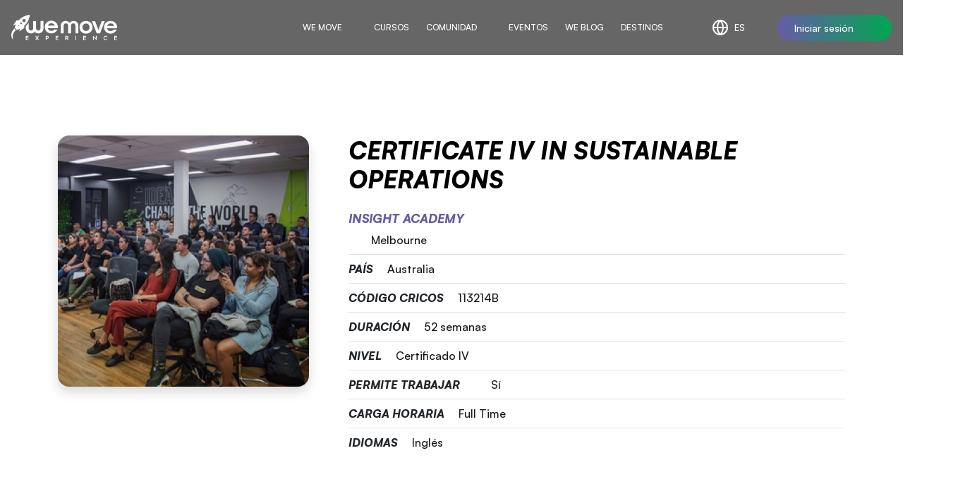

--- FILE ---
content_type: text/html; charset=UTF-8
request_url: https://wemoveexperience.com/cursos/insight-academy/certificate-iv-in-sustainable-operations
body_size: 19740
content:
<!DOCTYPE html>
<html lang="es">
<head>
    <meta charset="UTF-8"/>
    <title>Certificate IV in Sustainable Operations • We Move Experience</title>
    <meta name="viewport" content="width=device-width, minimum-scale=1, user-scalable=no">

    <link rel="apple-touch-icon" sizes="180x180" href="/favicons/apple-touch-icon.png">
    <link rel="icon" type="image/png" sizes="32x32" href="/favicons/favicon-32x32.png">
    <link rel="icon" type="image/png" sizes="16x16" href="/favicons/favicon-16x16.png">
    <link rel="mask-icon" href="/favicons/safari-pinned-tab.svg" color="#5bbad5">
    <meta name="msapplication-TileColor" content="#603cba">
    <meta name="theme-color" content="#675ba7">

    
            <meta name="description" content="We Move Experience es un equipo joven, emprendedor que ofrece servicios de asesoría y apoyo gratuito para todos aquellos que quieran vivir una experiencia de estudios y trabajo en el extranjero."/>
    
                
    <!-- Primary Meta Tags -->
    <meta name="title" content="Certificate IV in Sustainable Operations"/>
    <meta name="description" content="Duración del curso: 52 semanas (incluyendo días festivos)Ubicación: Campus de la Ciudad de MelbourneEl éxito de nuestro futuro depende de la gestión ambiental ética y de prácticas responsables de sostenibilidad en todas las industrias. Equípate con habilidades de resolución de problemas y herramientas necesarias para aportar un valor sin precedentes a cualquier organización al alinear su estrategia con la sostenibilidad. Aprende a medir, monitorear y reducir el impacto ambiental de actividades personales e industriales a través de operaciones basadas en proyectos. Comprende las causas fundamentales de los problemas de sostenibilidad, aprende cómo reducir las emisiones de carbono y gestionar el uso de recursos para garantizar que el futuro sea fructífero y sostenible.LO QUE HACEMOS DE MANERA DIFERENTEAprendizaje experiencial a través de actividades.Enfoque práctico.Orientación para implementar y mantener un estilo de vida socialmente sostenible.Actividades al aire libre in situ.Creación de redes con expertos en sostenibilidad.Mentoría por parte de expertos de la industria.Entorno de co-aprendizaje y co-trabajo.RESULTADOSValiosa y actualizada calificación oficial.Nuevas oportunidades de empleo.Experiencia altamente demandada en la mayoría de las industrias.Reconversión en sostenibilidad.Oportunidades para generar un impacto positivo en la sociedad (Nuevos Líderes).Cambios en la vida personal (Nueva Mentalidad).OPORTUNIDADES PROFESIONALESOficial de Gestión Ambiental.Oficial de Sostenibilidad.Líder de Proyectos de Sostenibilidad.Asistente de Proyectos de Sostenibilidad."/>

    <!-- Open Graph / Facebook -->
    <meta property="og:type" content="website"/>
    <meta property="og:url" content="https://wemoveexperience.com/cursos/insight-academy/certificate-iv-in-sustainable-operations"/>
    <meta property="og:title" content="Certificate IV in Sustainable Operations"/>
    <meta property="og:description" content="Duración del curso: 52 semanas (incluyendo días festivos)Ubicación: Campus de la Ciudad de MelbourneEl éxito de nuestro futuro depende de la gestión ambiental ética y de prácticas responsables de sostenibilidad en todas las industrias. Equípate con habilidades de resolución de problemas y herramientas necesarias para aportar un valor sin precedentes a cualquier organización al alinear su estrategia con la sostenibilidad. Aprende a medir, monitorear y reducir el impacto ambiental de actividades personales e industriales a través de operaciones basadas en proyectos. Comprende las causas fundamentales de los problemas de sostenibilidad, aprende cómo reducir las emisiones de carbono y gestionar el uso de recursos para garantizar que el futuro sea fructífero y sostenible.LO QUE HACEMOS DE MANERA DIFERENTEAprendizaje experiencial a través de actividades.Enfoque práctico.Orientación para implementar y mantener un estilo de vida socialmente sostenible.Actividades al aire libre in situ.Creación de redes con expertos en sostenibilidad.Mentoría por parte de expertos de la industria.Entorno de co-aprendizaje y co-trabajo.RESULTADOSValiosa y actualizada calificación oficial.Nuevas oportunidades de empleo.Experiencia altamente demandada en la mayoría de las industrias.Reconversión en sostenibilidad.Oportunidades para generar un impacto positivo en la sociedad (Nuevos Líderes).Cambios en la vida personal (Nueva Mentalidad).OPORTUNIDADES PROFESIONALESOficial de Gestión Ambiental.Oficial de Sostenibilidad.Líder de Proyectos de Sostenibilidad.Asistente de Proyectos de Sostenibilidad."/>

            <meta property="og:image" content="https://cdn.wemoveexperience.com/courses/1750/conversions/CNx37yCRLixhOa72Q98nIRjTY2PM5F-metaM2U1NzhiYmFhNGU3YzRlN2RlZjUzOTMyNWI2YmVlNzQucG5n--medium.jpg"/>
    
    <!-- Twitter -->
    <meta property="twitter:card" content="summary_large_image"/>
    <meta property="twitter:url" content="https://wemoveexperience.com/cursos/insight-academy/certificate-iv-in-sustainable-operations"/>
    <meta property="twitter:title" content="Certificate IV in Sustainable Operations"/>
    <meta property="twitter:description" content="Duración del curso: 52 semanas (incluyendo días festivos)Ubicación: Campus de la Ciudad de MelbourneEl éxito de nuestro futuro depende de la gestión ambiental ética y de prácticas responsables de sostenibilidad en todas las industrias. Equípate con habilidades de resolución de problemas y herramientas necesarias para aportar un valor sin precedentes a cualquier organización al alinear su estrategia con la sostenibilidad. Aprende a medir, monitorear y reducir el impacto ambiental de actividades personales e industriales a través de operaciones basadas en proyectos. Comprende las causas fundamentales de los problemas de sostenibilidad, aprende cómo reducir las emisiones de carbono y gestionar el uso de recursos para garantizar que el futuro sea fructífero y sostenible.LO QUE HACEMOS DE MANERA DIFERENTEAprendizaje experiencial a través de actividades.Enfoque práctico.Orientación para implementar y mantener un estilo de vida socialmente sostenible.Actividades al aire libre in situ.Creación de redes con expertos en sostenibilidad.Mentoría por parte de expertos de la industria.Entorno de co-aprendizaje y co-trabajo.RESULTADOSValiosa y actualizada calificación oficial.Nuevas oportunidades de empleo.Experiencia altamente demandada en la mayoría de las industrias.Reconversión en sostenibilidad.Oportunidades para generar un impacto positivo en la sociedad (Nuevos Líderes).Cambios en la vida personal (Nueva Mentalidad).OPORTUNIDADES PROFESIONALESOficial de Gestión Ambiental.Oficial de Sostenibilidad.Líder de Proyectos de Sostenibilidad.Asistente de Proyectos de Sostenibilidad."/>
            <meta property="twitter:image" content="https://cdn.wemoveexperience.com/courses/1750/conversions/CNx37yCRLixhOa72Q98nIRjTY2PM5F-metaM2U1NzhiYmFhNGU3YzRlN2RlZjUzOTMyNWI2YmVlNzQucG5n--medium.jpg"/>
        
    <!-- Google Tag Manager -->
<script>(function(w,d,s,l,i){w[l]=w[l]||[];w[l].push({'gtm.start':
new Date().getTime(),event:'gtm.js'});var f=d.getElementsByTagName(s)[0],
j=d.createElement(s),dl=l!='dataLayer'?'&l='+l:'';j.async=true;j.src=
'https://www.googletagmanager.com/gtm.js?id='+i+dl;f.parentNode.insertBefore(j,f);
})(window,document,'script','dataLayer','GTM-5JXQJ6Q');</script>
<!-- End Google Tag Manager -->

    <script type="text/javascript">
        (function (c, l, a, r, i, t, y) {
            c[a] = c[a] || function () {
                (c[a].q = c[a].q || []).push(arguments)
            };
            t = l.createElement(r);
            t.async = 1;
            t.src = "https://www.clarity.ms/tag/" + i;
            y = l.getElementsByTagName(r)[0];
            y.parentNode.insertBefore(t, y);
        })(window, document, "clarity", "script", "m3xrgqd0se");
    </script>

    <script>
        !function (f, b, e, v, n, t, s) {
            if (f.fbq) return;
            n = f.fbq = function () {
                n.callMethod ?
                    n.callMethod.apply(n, arguments) : n.queue.push(arguments)
            };
            if (!f._fbq) f._fbq = n;
            n.push = n;
            n.loaded = !0;
            n.version = '2.0';
            n.queue = [];
            t = b.createElement(e);
            t.async = !0;
            t.src = v;
            s = b.getElementsByTagName(e)[0];
            s.parentNode.insertBefore(t, s)
        }(window, document, 'script',
            'https://connect.facebook.net/en_US/fbevents.js');
        fbq('init', '592063774491308');
        fbq('track', 'PageView');
    </script>
    <noscript><img height="1" width="1" style="display:none"
                   src="https://www.facebook.com/tr?id=592063774491308&ev=PageView&noscript=1"
        /></noscript>
    <!-- End Meta Pixel Code-->

    <style>
        [x-cloak] {
            display: none !important;
        }
    </style>
    <link rel="preload" as="style" href="https://wemoveexperience.com/build/assets/styles-BEOxjIjM.css" /><link rel="stylesheet" href="https://wemoveexperience.com/build/assets/styles-BEOxjIjM.css" data-navigate-track="reload" />        <link rel="preload" as="style" href="https://wemoveexperience.com/build/assets/courses-new-CaUfuMuM.css" /><link rel="stylesheet" href="https://wemoveexperience.com/build/assets/courses-new-CaUfuMuM.css" data-navigate-track="reload" />
<!-- Livewire Styles --><style >[wire\:loading][wire\:loading], [wire\:loading\.delay][wire\:loading\.delay], [wire\:loading\.inline-block][wire\:loading\.inline-block], [wire\:loading\.inline][wire\:loading\.inline], [wire\:loading\.block][wire\:loading\.block], [wire\:loading\.flex][wire\:loading\.flex], [wire\:loading\.table][wire\:loading\.table], [wire\:loading\.grid][wire\:loading\.grid], [wire\:loading\.inline-flex][wire\:loading\.inline-flex] {display: none;}[wire\:loading\.delay\.none][wire\:loading\.delay\.none], [wire\:loading\.delay\.shortest][wire\:loading\.delay\.shortest], [wire\:loading\.delay\.shorter][wire\:loading\.delay\.shorter], [wire\:loading\.delay\.short][wire\:loading\.delay\.short], [wire\:loading\.delay\.default][wire\:loading\.delay\.default], [wire\:loading\.delay\.long][wire\:loading\.delay\.long], [wire\:loading\.delay\.longer][wire\:loading\.delay\.longer], [wire\:loading\.delay\.longest][wire\:loading\.delay\.longest] {display: none;}[wire\:offline][wire\:offline] {display: none;}[wire\:dirty]:not(textarea):not(input):not(select) {display: none;}:root {--livewire-progress-bar-color: #00a651;}[x-cloak] {display: none !important;}[wire\:cloak] {display: none !important;}</style>
</head>
<body x-data="layout" x-init="init()" @scroll.window.50ms="onScroll()">

<!-- Google Tag Manager (noscript) -->
<noscript><iframe src="https://www.googletagmanager.com/ns.html?id=GTM-5JXQJ6Q"
height="0" width="0" style="display:none;visibility:hidden"></iframe></noscript>
<!-- End Google Tag Manager (noscript) -->

    <div>
    <nav id="navbar" class="navbar navbar-expand-lg navbar-dark fixed-top" :class="{'navbar-hidden': !showNavbar}">
        <div class="container-xl">
            <a class="navbar-brand" href="https://wemoveexperience.com">
                <img src="https://wemoveexperience.com/build/assets/logo-white-CXFyB5Xx.webp" alt="Logo We Move Experience">
            </a>

            <div class="d-flex justify-content-end align-items-center">
                <div class="change-language only-mobile">
        <div class="dropdown">
            <a class="btn btn-default dropdown-toggle" href="#" role="button" data-bs-toggle="dropdown"
               aria-expanded="false">
                <div class="d-flex justify-content-center align-items-center">
                    <svg xmlns="http://www.w3.org/2000/svg" width="24" height="24" viewBox="0 0 24 24" fill="none"
                         stroke="currentColor" stroke-width="2" stroke-linecap="round" stroke-linejoin="round"
                         class="lucide lucide-globe-icon lucide-globe">
                        <circle cx="12" cy="12" r="10"/>
                        <path d="M12 2a14.5 14.5 0 0 0 0 20 14.5 14.5 0 0 0 0-20"/>
                        <path d="M2 12h20"/>
                    </svg>
                    <span class="selected-language">es</span>
                    <i class="fa-solid fa-chevron-down ms-2"></i>
                </div>
            </a>
            
            <ul class="dropdown-menu">
                                    <li>
                        <a class="dropdown-item"
                           href="https://wemoveexperience.com/lang/es">
                            Español
                                                            <i class="fa-solid fa-check"></i>
                                                    </a>
                    </li>
                                    <li>
                        <a class="dropdown-item"
                           href="https://wemoveexperience.com/lang/en">
                            Inglés
                                                    </a>
                    </li>
                            </ul>
        </div>
    </div>

                <button class="navbar-toggler" type="button" data-bs-toggle="collapse" data-bs-target="#navbarNav"
                        aria-controls="navbarNav" aria-expanded="false"
                        aria-label="Toggle navigation">
                    <span class="toggler-icon"></span>
                    <span class="toggler-icon"></span>
                    <span class="toggler-icon"></span>
                </button>
            </div>

            <div class="collapse navbar-collapse" id="navbarNav">
                <ul class="navbar-nav ms-auto">
                    <li class="nav-item d-block d-md-block d-lg-none d-xl-block">
                    
                    
                    
                    

                    <li class="nav-item dropdown">
                        <a class="nav-link dropdown-toggle" href="#"
                           role="button" data-bs-toggle="dropdown"
                           aria-expanded="false">
                            We Move
                            <i class="fa-solid fa-chevron-down ms-1 dropdown-arrow"></i>
                        </a>

                        <ul class="dropdown-menu">
                                                        <li><a class="dropdown-item "
                                   href="https://wemoveexperience.com/sobre-nosotros">Sobre nosotros</a></li>
                            
                        

                       

                                                        <li><a class="dropdown-item "
                                   href="https://wemoveexperience.com/trabaja-con-nosotros">Trabaja con nosotros</a></li>
                                                    </ul>
                    </li>

                    <li class="nav-item dropdown d-none d-md-none d-lg-block d-xl-none">
                        <a class="nav-link dropdown-toggle" href="#"
                           role="button" data-bs-toggle="dropdown"
                           aria-expanded="false">
                            Destinos                            <i class="fa-solid fa-chevron-down ms-1 dropdown-arrow"></i>
                        </a>

                        <ul class="dropdown-menu">
                                                        <li><a class="dropdown-item "
                                   href="https://wemoveexperience.com/australia">Australia</a></li>
                            
                                                        <li><a class="dropdown-item "
                                   href="https://wemoveexperience.com/canada">Canadá</a></li>
                            
                                                        <li><a class="dropdown-item "
                                   href="https://wemoveexperience.com/dubai">Dubái</a></li>
                                                    </ul>
                    </li>

                                        <li class="nav-item"><a class="nav-link "
                                            href="https://wemoveexperience.com/cursos">Cursos</a></li>
                    
                                                            <li class="nav-item dropdown">
                        <a class="nav-link dropdown-toggle" href="#"
                           role="button" data-bs-toggle="dropdown"
                           aria-expanded="false">

                            Comunidad                            <i class="fa-solid fa-chevron-down ms-1 dropdown-arrow"></i>
                        </a>

                        <ul class="dropdown-menu">
                                                        <li><a class="dropdown-item "
                                   href="https://wemoveexperience.com/we-start">We Start</a></li>
                            
                                                        <li><a class="dropdown-item "
                                   href="https://wemoveexperience.com/guias">Guías</a></li>
                                                    </ul>
                    </li>
                                        
                    <li class="nav-item">
    <a class="nav-link "
       href="https://wemoveexperience.com/eventos">
        Eventos    </a>
</li>

                                        <li class="nav-item"><a class="nav-link "
                                            href="https://wemoveexperience.com/we-blog">We Blog</a></li>
                    
                    <li class="nav-item dropdown">
                        <a class="nav-link dropdown-toggle" href="#"
                           role="button" data-bs-toggle="dropdown"
                           aria-expanded="false"
                           @click.prevent="showDestinationsPopup = !showDestinationsPopup"
                           x-ref="destinationsPopupTrigger">
                            Destinos                            <i class="fa-solid fa-chevron-down ms-1 dropdown-arrow"></i>
                        </a>

                        <ul class="dropdown-menu only-mobile">
                                                        <li><a class="dropdown-item"
                                   href="https://wemoveexperience.com/australia">Australia</a></li>
                            
                                                        <li><a class="dropdown-item"
                                   href="https://wemoveexperience.com/canada">Canadá</a></li>
                            
                                                        <li><a class="dropdown-item"
                                   href="https://wemoveexperience.com/dubai">Dubái</a></li>
                            
                                                        <li><a class="dropdown-item"
                                   href="https://wemoveexperience.com/irlanda">Irlanda</a></li>
                                                    </ul>
                    </li>

                    <li class="nav-item nav-item-only-mobile"><a class="nav-link"
                                                                 href="https://wemoveexperience.com/conviertete-en-embajador">
                            Conviértete en embajador                        </a></li>

                                            <li class="nav-item nav-item-only-mobile"><a class="nav-link"
                                                                     href="https://wemoveexperience.com/comunidad">
                                Iniciar sesión                            </a></li>
                    
                    <li class="nav-item nav-item-only-mobile">
                        <div id="social-mobile">
                            <p>Síguenos en nuestras redes</p>
                            <div class="d-flex flex-wrap justify-content-center gap-1 gap-sm-4">
                                <a href="https://linkedin.com/company/we-move-experience"
                                   target="_blank"
                                   rel="noopener noreferrer"><i
                                        class="fa-brands fa-linkedin"></i></a>
                                <a href="https://youtube.com/channel/UCB1INokPkygIOJ0E1WCx6UA"
                                   target="_blank"
                                   rel="noopener noreferrer"><i
                                        class="fa-brands fa-youtube"></i></a>
                                <a href="https://facebook.com/WeMoveExperience"
                                   target="_blank"
                                   rel="noopener noreferrer"
                                ><i
                                        class="fa-brands fa-facebook"></i></a>
                                <a href="https://instagram.com/wemove.experience"
                                   target="_blank"
                                   rel="noopener noreferrer"><i
                                        class="fa-brands fa-instagram"></i></a>
                                <a href="https://tiktok.com/@wemoveexperience"
                                   target="_blank"
                                   rel="noopener noreferrer"><i
                                        class="fa-brands fa-tiktok"></i></a>
                            </div>
                        </div>
                    </li>
                </ul>

                <div class="d-flex align-items-center only-desktop ms-4 gap-3">
                    <div class="change-language ">
        <div class="dropdown">
            <a class="btn btn-default dropdown-toggle" href="#" role="button" data-bs-toggle="dropdown"
               aria-expanded="false">
                <div class="d-flex justify-content-center align-items-center">
                    <svg xmlns="http://www.w3.org/2000/svg" width="24" height="24" viewBox="0 0 24 24" fill="none"
                         stroke="currentColor" stroke-width="2" stroke-linecap="round" stroke-linejoin="round"
                         class="lucide lucide-globe-icon lucide-globe">
                        <circle cx="12" cy="12" r="10"/>
                        <path d="M12 2a14.5 14.5 0 0 0 0 20 14.5 14.5 0 0 0 0-20"/>
                        <path d="M2 12h20"/>
                    </svg>
                    <span class="selected-language">es</span>
                    <i class="fa-solid fa-chevron-down ms-2"></i>
                </div>
            </a>
            
            <ul class="dropdown-menu">
                                    <li>
                        <a class="dropdown-item"
                           href="https://wemoveexperience.com/lang/es">
                            Español
                                                            <i class="fa-solid fa-check"></i>
                                                    </a>
                    </li>
                                    <li>
                        <a class="dropdown-item"
                           href="https://wemoveexperience.com/lang/en">
                            Inglés
                                                    </a>
                    </li>
                            </ul>
        </div>
    </div>

                                            <div id="btn-become-ambassador" class="d-none d-lg-block">
                            <a href="https://wemoveexperience.com/conviertete-en-embajador" class="align-items-center">
                                Conviértete en embajador                            </a>
                        </div>

                        <div id="btn-login" class="d-none d-lg-block">
                            <a href="https://wemoveexperience.com/comunidad" class="align-items-center">
                                Iniciar sesión                                <i class="fa-solid fa-user ms-2"></i>
                            </a>
                        </div>
                                            </div>
                </div>
            </div>
        </div>

        <div class="destinations-popup" x-show="showDestinationsPopup"
             x-transition:enter.duration.500ms
             x-transition:leave.duration.100ms
             @click.outside="showDestinationsPopup = false"
             @keydown.escape.window="showDestinationsPopup = false"
             x-anchor.bottom-center.offset.40="$refs.destinationsPopupTrigger" x-cloak>
            <div class="destinations-popup__card">
                <h5 class="destinations-popup__title">Explora nuestros destinos</h5>

                <div class="destinations-popup__grid">
                    <div class="destinations-popup__item">
                        <div class="destination-card">
                            <a class="destination-card__link" href="https://wemoveexperience.com/australia">
                                <img class="destination-card__image"
                                     src="https://wemoveexperience.com/build/assets/australia-DNzdfRB8.webp"
                                     alt="Australia">
                                <div class="destination-card__overlay">
                                   <span class="destination-card__name">
                                       Australia                                   </span>
                                </div>
                            </a>

                            
                        </div>
                    </div>

                    <div class="destinations-popup__item">
                        <div class="destination-card">
                            <a class="destination-card__link" href="https://wemoveexperience.com/canada">
                                <img class="destination-card__image"
                                     src="https://wemoveexperience.com/build/assets/canada-CweSMvln.webp"
                                     alt="Canadá">
                                <div class="destination-card__overlay">
                                   <span class="destination-card__name">
                                        Canadá                                   </span>
                                </div>
                            </a>
                            
                        </div>
                    </div>

                    <div class="destinations-popup__item">
                        <div class="destination-card">
                            <a class="destination-card__link" href="https://wemoveexperience.com/dubai">
                                <img class="destination-card__image"
                                     src="https://wemoveexperience.com/build/assets/dubai-qGT3pY4D.webp"
                                     alt="Dubái">
                                <div class="destination-card__overlay">
                                   <span class="destination-card__name">
                                        Dubái                                   </span>
                                </div>
                            </a>
                            
                        </div>
                    </div>

                    <div class="destinations-popup__item">
                        <div class="destination-card">
                            <a class="destination-card__link" href="https://wemoveexperience.com/irlanda">
                                <img class="destination-card__image"
                                     src="https://wemoveexperience.com/build/assets/ireland-CTM2-TZR.webp"
                                     alt="Irlanda">
                                <div class="destination-card__overlay">
                                   <span class="destination-card__name">
                                        Irlanda                                   </span>
                                </div>
                            </a>
                    
                        </div>
                    </div>
                </div>
            </div>
        </div>
    </nav>

</div>


<main>
        <div id="course-header" class="content content-left " style="overflow-x:hidden">
        <div class="container">
            <div class="row">
                <div class="col-lg-4">
                                            <img src="https://cdn.wemoveexperience.com/courses/1750/conversions/CNx37yCRLixhOa72Q98nIRjTY2PM5F-metaM2U1NzhiYmFhNGU3YzRlN2RlZjUzOTMyNWI2YmVlNzQucG5n--medium.jpg" alt="Certificate IV in Sustainable Operations"
                             class="course-img img-fluid shadow">
                                    </div>

                <div class="col-lg-8">
                    <div class="info-container">
                        <h1 id="course-name">
                            Certificate IV in Sustainable Operations
                        </h1>

                        <h2 id="institution-name">
                            <a href="https://wemoveexperience.com/instituciones/insight-academy">Insight Academy</a>
                        </h2>

                        <div class="list-group list-group-flush">
                                                            <li class="campuses-list list-group-item">
                                    <i class="fa-solid fa-map-marker-alt me-2 text-primary"></i>

                                    <span class="list-item-description">
                                                                                    Melbourne
                                                                                                                        </span>
                                </li>
                            
                            <li class="list-group-item">
                                <span class="list-title">País</span>
                                <span
                                    class="list-item-description">Australia</span>
                            </li>

                                                            <li class="list-group-item">
                                    <span class="list-title">Código CRICOS</span>
                                    <span class="list-item-description">113214B</span>
                                </li>
                            
                            <li class="list-group-item">
                                <span class="list-title">Duración</span>
                                <span class="list-item-description">52 semanas</span>
                            </li>

                                                            <li class="list-group-item">
                                    <span class="list-title">Nivel</span>
                                    <span class="list-item-description">Certificado IV</span>
                                </li>
                            
                            
                            
                            <li class="list-group-item">
                                <span class="list-title">Permite trabajar</span>

                                <span class="list-item-description">
                                                                            <i class="fa-solid fa-check text-success"></i> Sí
                                                                    </span>
                            </li>

                            
                                                            <li class="list-group-item">
                                    <span class="list-title">Carga horaria</span>

                                    <span class="list-item-description">
                                                                                    Full Time
                                                                                                                         </span>
                                </li>
                            
                                                            <li class="list-group-item">
                                    <span class="list-title">Idiomas</span>

                                    <span class="list-item-description">
                                                                                    Inglés
                                                                                                                        </span>
                                </li>
                            
                                                    </div>

                        <div id="course-buttons"
                             class="buttons-container d-flex flex-wrap gap-4 justify-content-center align-items-center">
                            
                            
                            <a href="#contacto" class="btn-custom-2 flex-fill"><i class="fa-regular fa-comments"></i>&nbsp;
                                Hablar con un asesor</a>
                        </div>
                    </div>
                </div>
            </div>
        </div>
    </div>

    <section id="course-content-container" class="bg-white">
        <div class="container">
            <div class="title-container text-center text-md-start">
                <div class="line d-none d-md-block"></div>
                <h1 class="title">¿De qué se trata?</h1>
            </div>

            <div class="content-container">
                <div class="row">
                    <div class="col-12 col-lg-8">
                        <div id="course-description">
                            <p><strong>Duración del curso: </strong>52 semanas (incluyendo días festivos)<br><strong>Ubicación: </strong>Campus de la Ciudad de Melbourne</p><p>El éxito de nuestro futuro depende de la gestión ambiental ética y de prácticas responsables de sostenibilidad en todas las industrias. Equípate con habilidades de resolución de problemas y herramientas necesarias para aportar un valor sin precedentes a cualquier organización al alinear su estrategia con la sostenibilidad. Aprende a medir, monitorear y reducir el impacto ambiental de actividades personales e industriales a través de operaciones basadas en proyectos. Comprende las causas fundamentales de los problemas de sostenibilidad, aprende cómo reducir las emisiones de carbono y gestionar el uso de recursos para garantizar que el futuro sea fructífero y sostenible.</p><p><strong>LO QUE HACEMOS DE MANERA DIFERENTE</strong></p><ul><li>Aprendizaje experiencial a través de actividades.</li><li>Enfoque práctico.</li><li>Orientación para implementar y mantener un estilo de vida socialmente sostenible.</li><li>Actividades al aire libre in situ.</li><li>Creación de redes con expertos en sostenibilidad.</li><li>Mentoría por parte de expertos de la industria.</li><li>Entorno de co-aprendizaje y co-trabajo.</li></ul><p><strong>RESULTADOS</strong></p><ul><li>Valiosa y actualizada calificación oficial.</li><li>Nuevas oportunidades de empleo.</li><li>Experiencia altamente demandada en la mayoría de las industrias.</li><li>Reconversión en sostenibilidad.</li><li>Oportunidades para generar un impacto positivo en la sociedad (Nuevos Líderes).</li><li>Cambios en la vida personal (Nueva Mentalidad).</li></ul><p><strong>OPORTUNIDADES PROFESIONALES</strong></p><ul><li>Oficial de Gestión Ambiental.</li><li>Oficial de Sostenibilidad.</li><li>Líder de Proyectos de Sostenibilidad.</li><li>Asistente de Proyectos de Sostenibilidad.</li></ul>
                        </div>
                    </div>

                                            <div class="col-12 col-lg-4 campuses-list">
                            <div
                                x-data="{ activeCampus: 136,
                                imageSrc: 'https://maps.googleapis.com/maps/api/staticmap?zoom=15&markers=size:mid|color:red|Level+1%2F209+Lonsdale+St%2C+Melbourne+VIC+3000&size=600x400&key=AIzaSyANdGltlIw793ZIBa3ZyddZaptcEq3_7rA' }">

                                <div class="container">
                                    <div class="d-flex flex-column justify-content-center gap-2">
                                        <div class="">
                                            <div class="list-group shadow">
                                                                                                    <div
                                                        id="campus-list-136"
                                                        data-campus="136"
                                                        :class="{ 'active': activeCampus == document.getElementById('campus-list-136').getAttribute('data-campus') }"
                                                        @click="activeCampus = 136;imageSrc = 'https://maps.googleapis.com/maps/api/staticmap?zoom=15&markers=size:mid|color:red|Level+1%2F209+Lonsdale+St%2C+Melbourne+VIC+3000&zoom=15&&markers=size:mid&7Ccolor:red&size=600x400&key=AIzaSyANdGltlIw793ZIBa3ZyddZaptcEq3_7rA'"
                                                        class="list-group-item list-group-item-action list-campus-item">

                                                        <h1 class="campus-name">
                                                            Main Campus Melbourne
                                                        </h1>
                                                        <p class="campus-address">
                                                            Level 1/209 Lonsdale St, Melbourne VIC 3000
                                                        </p>
                                                    </div>
                                                                                            </div>
                                        </div>
                                        <div class="text-center">
                                            <img :src="imageSrc" alt="Main Campus Melbourne"
                                                 class="selected-campus img-fluid shadow">
                                        </div>
                                    </div>
                                </div>
                            </div>

                        </div>
                                    </div>
            </div>
        </div>
    </section>

    <div id="course-requirements-container" class="bg-light" style="display: none;">
        
        <div class="course-description-container d-md-none">
            <div class="container">
                <div class="row">
                    <div class="col-12">
                        <div class="info-about-location container">
                            <h1 class="mb-4 uppercase" style="font-size:2.5rem">
                                <svg enable-background="new 0 0 64 64" height="60" viewBox="0 0 64 64" width="60"
                                     xmlns="http://www.w3.org/2000/svg">
                                    <g>
                                        <g id="ARC_116_">
                                            <g>
                                                <path
                                                    d="m16.406 40.493c-.586 0-1.167-.257-1.563-.75-5.365-6.701-6.336-15.984-2.474-23.649.496-.985 1.697-1.385 2.687-.886.986.497 1.383 1.7.886 2.686-3.16 6.271-2.365 13.867 2.024 19.349.69.862.551 2.121-.312 2.811-.368.295-.809.439-1.248.439z"
                                                    fill="#262626"/>
                                            </g>
                                        </g>
                                        <g id="LINE_218_">
                                            <g>
                                                <path
                                                    d="m17.614 14.117c-.516 0-1.031-.198-1.423-.594-.776-.786-.769-2.052.017-2.828l.711-.703c.786-.776 2.052-.77 2.829.017.776.786.769 2.052-.017 2.828l-.711.703c-.389.385-.898.577-1.406.577z"
                                                    fill="#0cc121"/>
                                            </g>
                                        </g>
                                        <g id="ARC_117_">
                                            <g>
                                                <path
                                                    d="m47.629 40.493c-.438 0-.88-.144-1.249-.439-.862-.69-1.002-1.949-.312-2.811 4.849-6.055 5.231-14.787.933-21.234-4.896-7.344-14.944-10.064-22.879-6.192-.994.484-2.189.071-2.674-.92-.485-.993-.073-2.19.92-2.675 9.857-4.812 21.877-1.557 27.961 7.567 5.255 7.881 4.787 18.553-1.138 25.953-.395.494-.976.751-1.562.751z"
                                                    fill="#262626"/>
                                            </g>
                                        </g>
                                        <g id="CIRCLE_12_">
                                            <g>
                                                <path
                                                    d="m32.035 37.969c-.001 0-.001 0 0 0-2.945 0-5.763-1.05-7.934-2.957-4.126-3.624-5.261-9.772-2.7-14.619 2.053-3.884 6.242-6.394 10.673-6.394.97 0 1.937.119 2.872.354 5.257 1.319 9.071 6.214 9.071 11.64 0 3.883-1.894 7.544-5.064 9.793-2.014 1.428-4.405 2.183-6.918 2.183zm.039-19.97c-2.966 0-5.768 1.673-7.136 4.263-1.707 3.229-.948 7.328 1.803 9.745 1.44 1.265 3.32 1.962 5.293 1.962h.001c1.679 0 3.271-.5 4.604-1.445 2.116-1.5 3.379-3.941 3.379-6.531 0-3.617-2.542-6.881-6.045-7.76-.618-.155-1.257-.234-1.899-.234z"
                                                    fill="#262626"/>
                                            </g>
                                        </g>
                                        <g id="LINE_529_">
                                            <g>
                                                <path
                                                    d="m32.017 59.993c-.438 0-.88-.144-1.249-.439-.862-.69-1.002-1.949-.312-2.811l15.612-19.5c.691-.863 1.948-1.001 2.812-.311.862.69 1.002 1.949.312 2.811l-15.612 19.5c-.396.493-.977.75-1.563.75z"
                                                    fill="#262626"/>
                                            </g>
                                        </g>
                                        <g id="LINE_530_">
                                            <g>
                                                <path
                                                    d="m32.019 59.993c-.586 0-1.167-.257-1.563-.75l-15.612-19.5c-.69-.862-.551-2.121.312-2.811.861-.69 2.12-.552 2.812.311l15.612 19.5c.69.862.551 2.121-.312 2.811-.37.295-.811.439-1.249.439z"
                                                    fill="#262626"/>
                                            </g>
                                        </g>
                                    </g>
                                </svg>

                                Ubicación
                            </h1>

                                                            <div class="campus-list">
                                    <ul class=" list-group list-group-flush bg-light">
                                        <div class="accordion accordion-flush shadow" id="accordionFlushExample">
                                                                                            <div class="accordion-item campus-item">
                                                    <h2 class="accordion-header">
                                                        <button class="accordion-button collapsed" type="button"
                                                                data-bs-toggle="collapse"
                                                                data-bs-target="#campus-136"
                                                                aria-expanded="false" aria-controls="flush-collapseOne">

                                                            <div class="">

                                                                <p data-bs-toggle="collapse" href=""
                                                                   role="button"
                                                                   aria-expanded="false" aria-controls="collapseExample"
                                                                   class="mb-0 campus-name">Main Campus Melbourne</p>
                                                                <p class="campus-address my-0" style="font-size:0.9rem">
                                                                    Level 1/209 Lonsdale St, Melbourne VIC 3000
                                                                </p>
                                                            </div>

                                                        </button>
                                                    </h2>


                                                    <div id="campus-136" class="accordion-collapse collapse"
                                                         data-bs-parent="#accordionFlushExample">
                                                        <div class="accordion-body"><img class="img-fluid"
                                                                                         src="https://maps.googleapis.com/maps/api/staticmap?zoom=15&markers=size:large|color:red|Level+1%2F209+Lonsdale+St%2C+Melbourne+VIC+3000&size=600x400&key=AIzaSyANdGltlIw793ZIBa3ZyddZaptcEq3_7rA"/>
                                                        </div>
                                                    </div>

                                                </div>
                                                                                    </div>
                                    </ul>
                                </div>
                                                    </div>
                    </div>


                </div>
            </div>
        </div>
    </div>


    
            <div class="course-description-container container bg-light " style="display: none;">
            <h1 class="mb-4 text-uppercase" style="font-size:2.5rem">

                <svg enable-background="new 0 0 64 64" height="60" viewBox="0 0 64 64" width="60"
                     xmlns="http://www.w3.org/2000/svg">
                    <g>
                        <g id="ARC_116_">
                            <g>
                                <path
                                    d="m16.406 40.493c-.586 0-1.167-.257-1.563-.75-5.365-6.701-6.336-15.984-2.474-23.649.496-.985 1.697-1.385 2.687-.886.986.497 1.383 1.7.886 2.686-3.16 6.271-2.365 13.867 2.024 19.349.69.862.551 2.121-.312 2.811-.368.295-.809.439-1.248.439z"
                                    fill="#262626"/>
                            </g>
                        </g>
                        <g id="LINE_218_">
                            <g>
                                <path
                                    d="m17.614 14.117c-.516 0-1.031-.198-1.423-.594-.776-.786-.769-2.052.017-2.828l.711-.703c.786-.776 2.052-.77 2.829.017.776.786.769 2.052-.017 2.828l-.711.703c-.389.385-.898.577-1.406.577z"
                                    fill="#0cc121"/>
                            </g>
                        </g>
                        <g id="ARC_117_">
                            <g>
                                <path
                                    d="m47.629 40.493c-.438 0-.88-.144-1.249-.439-.862-.69-1.002-1.949-.312-2.811 4.849-6.055 5.231-14.787.933-21.234-4.896-7.344-14.944-10.064-22.879-6.192-.994.484-2.189.071-2.674-.92-.485-.993-.073-2.19.92-2.675 9.857-4.812 21.877-1.557 27.961 7.567 5.255 7.881 4.787 18.553-1.138 25.953-.395.494-.976.751-1.562.751z"
                                    fill="#262626"/>
                            </g>
                        </g>
                        <g id="CIRCLE_12_">
                            <g>
                                <path
                                    d="m32.035 37.969c-.001 0-.001 0 0 0-2.945 0-5.763-1.05-7.934-2.957-4.126-3.624-5.261-9.772-2.7-14.619 2.053-3.884 6.242-6.394 10.673-6.394.97 0 1.937.119 2.872.354 5.257 1.319 9.071 6.214 9.071 11.64 0 3.883-1.894 7.544-5.064 9.793-2.014 1.428-4.405 2.183-6.918 2.183zm.039-19.97c-2.966 0-5.768 1.673-7.136 4.263-1.707 3.229-.948 7.328 1.803 9.745 1.44 1.265 3.32 1.962 5.293 1.962h.001c1.679 0 3.271-.5 4.604-1.445 2.116-1.5 3.379-3.941 3.379-6.531 0-3.617-2.542-6.881-6.045-7.76-.618-.155-1.257-.234-1.899-.234z"
                                    fill="#262626"/>
                            </g>
                        </g>
                        <g id="LINE_529_">
                            <g>
                                <path
                                    d="m32.017 59.993c-.438 0-.88-.144-1.249-.439-.862-.69-1.002-1.949-.312-2.811l15.612-19.5c.691-.863 1.948-1.001 2.812-.311.862.69 1.002 1.949.312 2.811l-15.612 19.5c-.396.493-.977.75-1.563.75z"
                                    fill="#262626"/>
                            </g>
                        </g>
                        <g id="LINE_530_">
                            <g>
                                <path
                                    d="m32.019 59.993c-.586 0-1.167-.257-1.563-.75l-15.612-19.5c-.69-.862-.551-2.121.312-2.811.861-.69 2.12-.552 2.812.311l15.612 19.5c.69.862.551 2.121-.312 2.811-.37.295-.811.439-1.249.439z"
                                    fill="#262626"/>
                            </g>
                        </g>
                    </g>
                </svg>

                Ubicación
            </h1>

            <div
                x-data="{ activeCampus: 136,
                    imageSrc: 'https://maps.googleapis.com/maps/api/staticmap?zoom=15&markers=size:mid|color:red|Level+1%2F209+Lonsdale+St%2C+Melbourne+VIC+3000&size=600x400&key=AIzaSyANdGltlIw793ZIBa3ZyddZaptcEq3_7rA' }">

                <div class="container">
                    <div class="row g-lg-5">
                        <div class="col-md-6">

                            <div class="list-group shadow">
                                                                    <div
                                        id="campus-list-136"
                                        data-campus="136"
                                        :class="{ 'active': activeCampus == document.getElementById('campus-list-136').getAttribute('data-campus') }"
                                        @click="activeCampus = 136;imageSrc = 'https://maps.googleapis.com/maps/api/staticmap?zoom=15&markers=size:mid|color:red|Level+1%2F209+Lonsdale+St%2C+Melbourne+VIC+3000&zoom=15&&markers=size:mid&7Ccolor:red&size=600x400&key=AIzaSyANdGltlIw793ZIBa3ZyddZaptcEq3_7rA'"
                                        class="list-group-item list-group-item-action list-campus-item">

                                        <h1 class="campus-name">
                                            Main Campus Melbourne
                                        </h1>
                                        <p class="campus-address">
                                            Level 1/209 Lonsdale St, Melbourne VIC 3000
                                        </p>
                                    </div>
                                                            </div>
                        </div>
                        <div class="col-md-6">
                            <img :src="imageSrc" alt="Mapa del campus Main Campus Melbourne" class="img-fluid shadow">
                        </div>
                    </div>
                </div>
            </div>
        </div>
    
            <section id="course-requirements" class="bg-light">
            <div class="container">
                <h1 class="title">¿Qué necesitas para inscribirte en este programa?</h1>

                <div class="row">
                    <div class="col-12 d-flex gap-4 flex-wrap">
                                                    
                                                            <div class="course-requirement shadow">
                                                                            <div class="course-requirement-picture">
                                                                                            <img src="https://cdn.wemoveexperience.com/requirements/1673/yOGI3LoHCujbrlrlacEK9wIXjv6C4y-metaYWdlLWdyb3VwLnBuZw==-.png"
                                                     alt="Edad" class="img-fluid"/>
                                                                                    </div>
                                    
                                    <h1 class="course-requeriment-title">
                                        Edad
                                    </h1>

                                    <p class="course-requeriment-description">
                                        Ser mayor de edad (18 años)
                                    </p>
                                </div>
                                                                                
                                                            <div class="course-requirement shadow">
                                                                            <div class="course-requirement-picture">
                                                                                            <img src="https://cdn.wemoveexperience.com/requirements/1689/kOuAJoCcLslH8XIVaD0SMjtnavMR9I-metaVW50aXRsZWQgZGVzaWduICgzKS5wbmc=-.png"
                                                     alt="Certificado del colegio / Certificado de secundaria " class="img-fluid"/>
                                                                                    </div>
                                    
                                    <h1 class="course-requeriment-title">
                                        Certificado del colegio / Certificado de secundaria 
                                    </h1>

                                    <p class="course-requeriment-description">
                                        <p>Certificado de estudios secundarios (Colegio) finalizados (Haber completado Year 12 o equivalente).<br>Debes presentar el documento original y, si no está en inglés, adjuntar también sus traducciones oficiales.</p>
                                    </p>
                                </div>
                                                                                
                                                            <div class="course-requirement shadow">
                                                                            <div class="course-requirement-picture">
                                                                                            <img src="https://cdn.wemoveexperience.com/requirements/1674/JGNMbX0CgLfnfNbGcpQWXeOsqr1Y0m-metadHJhbnNsYXRpb24ucG5n-.png"
                                                     alt="Idioma (IELTS 5.5 o equivalente)" class="img-fluid"/>
                                                                                    </div>
                                    
                                    <h1 class="course-requeriment-title">
                                        Idioma (IELTS 5.5 o equivalente)
                                    </h1>

                                    <p class="course-requeriment-description">
                                        Tener un puntaje final 5.5 y ninguna banda menor a 5 IELTS o equivalente.
                                    </p>
                                </div>
                                                                                
                                                            <div class="course-requirement shadow">
                                                                            <div class="course-requirement-picture">
                                                                                            <img src="https://cdn.wemoveexperience.com/requirements/1672/HTiHkWhSH6MRjmkhGT86eRbziH6ngq-metacGFzc3BvcnQucG5n-.png"
                                                     alt="Pasaporte" class="img-fluid"/>
                                                                                    </div>
                                    
                                    <h1 class="course-requeriment-title">
                                        Pasaporte
                                    </h1>

                                    <p class="course-requeriment-description">
                                        Vigente y con el tiempo suficiente para aplicar al visado
                                    </p>
                                </div>
                                                                        </div>
                </div>
            </div>
        </section>
    
            <section id="paperwork" class="bg-white py-5">
            <div class="container">
                <div class="section-title d-flex gap-3 justify-content-start align-items-center">
                    <svg enable-background="new 0 0 128 128" height="64" viewBox="0 0 128 128" width="64"
                         xmlns="http://www.w3.org/2000/svg">
                        <g>
                            <path
                                d="m8.9 71.8c-.4-2.5-.6-5.1-.6-7.7 0-1-.8-1.7-1.8-1.7-1 0-1.7.8-1.7 1.8 0 2.7.2 5.5.6 8.2.2 1 1.1 1.6 2 1.4 1-.2 1.6-1.1 1.5-2z"/>
                            <path
                                d="m8.9 56.4c.4-2.5.9-5.1 1.7-7.5.3-.9-.2-1.9-1.2-2.2-.9-.3-1.9.2-2.2 1.2-.8 2.6-1.4 5.3-1.8 8-.1 1 .5 1.8 1.5 2 .9.1 1.8-.5 2-1.5z"/>
                            <path
                                d="m10.6 79.3c-.3-.9-1.3-1.4-2.2-1.1s-1.4 1.2-1.1 2.1c.8 2.6 1.8 5.2 3 7.7.4.9 1.5 1.3 2.3.8.9-.4 1.3-1.5.8-2.3-1.1-2.4-2-4.7-2.8-7.2z"/>
                            <path
                                d="m11 42.5c.9.4 1.9 0 2.3-.8 1.1-2.3 2.4-4.6 3.8-6.7.5-.8.3-1.9-.5-2.4s-1.9-.3-2.4.5c-1.5 2.3-2.9 4.7-4.1 7.1-.3.9.1 1.9.9 2.3z"/>
                            <path
                                d="m22 29c1.7-1.9 3.6-3.6 5.6-5.3.8-.6.9-1.7.3-2.5s-1.7-.9-2.5-.3c-2.1 1.7-4.2 3.6-6 5.6-.6.7-.6 1.8.1 2.5.8.7 1.8.7 2.5 0z"/>
                            <path
                                d="m48.3 13.7c2.5-.6 5.1-1 7.6-1.2 1-.1 1.7-.9 1.6-1.9s-.9-1.6-1.9-1.5c-2.7.2-5.5.6-8.1 1.2-.9.2-1.6 1.1-1.4 2.1s1.2 1.6 2.2 1.3z"/>
                            <path
                                d="m17.3 93.1c-.5-.8-1.6-1-2.4-.5s-1 1.7-.5 2.5c1.6 2.3 3.3 4.4 5.1 6.4.6.7 1.8.8 2.5.1s.8-1.8.1-2.5c-1.6-1.8-3-3.4-4.8-6z"/>
                            <path
                                d="m63.6 12.6c2.7.2 5.4.6 8 1.2 1 0 1.7-.8 1.7-1.8 0-.8-.6-1.5-1.4-1.7-2.7-.6-5.4-1-8.1-1.2-.9-.1-1.8.6-1.8 1.6-.1 1 .6 1.8 1.6 1.9z"/>
                            <path
                                d="m34 19.4c2.2-1.3 4.5-2.4 6.9-3.4.9-.4 1.3-1.4 1-2.3-.4-.9-1.4-1.3-2.3-1-2.6 1-5 2.2-7.4 3.6-.8.5-1.1 1.6-.6 2.4.5.9 1.6 1.1 2.4.7z"/>
                            <path
                                d="m105 92.6c-1.4-1-2.6.5-2.4.5-1.5 2.1-3.1 4.1-4.8 6-.7.7-.6 1.8.1 2.5s1.8.6 2.5-.1c1.9-2 3.6-4.2 5.1-6.4.5-.9.3-2-.5-2.5z"/>
                            <path
                                d="m111.4 78c-.9-.3-1.9.2-2.2 1.2-.8 2.5-1.7 4.9-2.8 7.2-.4.9-.1 1.9.8 2.3s1.9.1 2.3-.8c1.2-2.5 2.2-5 3-7.7.3-.9-.2-1.9-1.1-2.2z"/>
                            <path
                                d="m113.2 62c-1 0-1.7.8-1.8 1.7-.1 1.4.1 3.7-.6 7.9-.1 1 .6 1.8 1.5 2 .9.1 1.8-.5 2-1.4.7-4.4.6-7.5.6-8.4.1-1-.7-1.8-1.7-1.8z"/>
                            <path
                                d="m92.1 104.3c-2 1.6-4.1 3.1-6.4 4.3-.8.5-1.1 1.6-.6 2.4s1.5 1.1 2.3.6c2.4-1.4 4.6-2.9 6.8-4.6.8-.6.9-1.7.3-2.5s-1.7-.8-2.4-.2z"/>
                            <path
                                d="m56.1 115.4c-1-.1-1.8.7-1.9 1.6s.7 1.8 1.6 1.9c2.7.2 5.5.2 8.2 0 1-.1 1.7-.9 1.6-1.8-.1-1-.9-1.7-1.8-1.6-2.5.1-4.5.2-7.7-.1z"/>
                            <path
                                d="m78.8 112c-2.4.9-4.9 1.7-7.4 2.3-.9.2-1.5 1.2-1.3 2.1s1.2 1.5 2.1 1.3c2.7-.6 5.3-1.4 7.9-2.4.9-.4 1.3-1.4.9-2.3s-1.3-1.3-2.2-1z"/>
                            <path
                                d="m48.5 114.3c-2.5-.6-5-1.3-7.4-2.3-.9-.4-1.9.1-2.3 1s.1 1.9 1 2.3c2.6 1 5.2 1.8 7.9 2.4.9.2 1.9-.4 2.1-1.3s-.4-1.9-1.3-2.1z"/>
                            <path
                                d="m34.2 108.7c-2.2-1.3-4.4-2.7-6.4-4.3-.8-.6-1.9-.4-2.5.3s-.4 1.8.3 2.4c1.1.9 6.4 4.9 7.7 4.9 1 0 1.8-.8 1.8-1.7-.1-.7-.4-1.3-.9-1.6z"/>
                            <path
                                d="m122.7 38.1-3.7-3.7c-.4-.4-1.1-.6-1.7-.5l-6.4 1.7-6.4-6.4 14.9-8.1c1-.6 1.2-1.9.4-2.8l-4.3-4.3c-.5-.5-1.1-.6-1.8-.4l-18.3 5.7c-5.5-6.1-5.9-6.6-6.1-6.8-2.6-2.6-6.8-2.6-9.4 0 0 0-.1.1-.1.1-.9-.3-1.9.1-2.3 1-.3.8 0 1.6.6 2.1-.6 2.4.2 4.8 2 6.5l6.5 5.8-.6 2.5c-6.8-5.3-15-8.4-23.5-8.9-23.5-1.4-43.6 16.5-45 39.9-1.4 24.4 17.9 45 42.4 45 23.4 0 42.4-18.9 42.5-42.4v-.1c0-8.5-2.5-16.8-7.3-23.8l1.7-3.1 6.4 6.4-1.7 6.4c-.2.6 0 1.2.5 1.7l3.7 3.7c.9.8 2.3.6 2.8-.5l1.6-3.2c.4 1.5.7 3.1.9 4.6.2 1 1.1 1.6 2 1.4s1.6-1 1.4-2c-.4-2.7-1-5.4-1.9-8-.1-.2-.2-.4-.3-.6l.8-1.5 9.3-4.6c1-.6 1.2-2 .4-2.8zm-67.1 34.9c4 1.6 5.5 2.7 6 3.2-2.5 1.2-12.9 1.4-17.1.2-8.5-2.5-9.2-8.2-23.6-14.7 1.2-21.4 19.5-37.8 40.8-36.6 1.3.7 5 3.2 5.4 7.4.6 5.4-4.1 12.4-14.1 19.4-1.2.9-8.5 5-8.2 10.9.2 4 3.9 7.4 10.8 10.2zm16.5 28c-1.7-8.5 4.7-13.9 11-19.2 4.9-4.2 9.6-8.1 9.3-13.3-.4-4.5 2-8.7 6.1-10.6.3 2 .5 4 .5 6-.2 16.9-11 31.8-26.9 37.1zm25.6-46.6c-5.7 2.4-9.3 8.1-8.8 14.3.2 3.5-3.6 6.7-8.1 10.4-6.4 5.4-14.4 12.2-12.1 22.8-20.9 4.9-41.9-8.1-46.7-29.1-.6-2.4-.9-4.9-1-7.3 12.5 6 13.5 11.5 22.6 14.2 3.6 1.1 20.1 2.2 21.7-2.5 1.1-3.2-3.6-5.6-8.4-7.5-5.5-2.2-8.5-4.7-8.6-7.2-.2-3.8 6-7.3 6.7-7.8 11.2-7.9 16.3-15.7 15.7-22.5-.2-2.3-1.1-4.5-2.6-6.3 6.2 1.3 11.9 4.1 16.7 8.2l-3.8 12.2c-.2.6 0 1.3.4 1.8l4.3 4.3c.8.8 2.2.6 2.8-.4l4.6-8.4c2.1 3.4 3.6 7 4.6 10.8zm13.1-11.8c-.3.2-.6.5-.8.8l-3.7 7.6-1.2-1.2 1.7-6.4c.2-.6 0-1.2-.5-1.7l-8.8-8.7c-.8-.8-2.2-.6-2.8.4l-8.1 14.9-1.9-1.9c2.2-7.1 3.7-11.7 5.8-18.4.2-.7 0-1.4-.5-1.8l-7.5-6.7c-1.2-1.2-1.2-3.2 0-4.5 1.2-1.2 3.2-1.2 4.5 0 0 .1 6.7 7.4 6.7 7.4.5.5 1.2.7 1.8.5l18.4-5.8 1.9 1.9-14.9 8.1c-1 .6-1.2 1.9-.4 2.8l8.8 8.8c.4.4 1.1.6 1.7.5l6.4-1.7 1.2 1.2z"/>
                        </g>
                    </svg>

                    <div>
                        <h1 class="title">Trámites, gestión y administración</h1>
                        <p class="subtitle">El papeleo no es un problema</p>
                    </div>
                </div>

                <div class="paperwork-items-container shadow">
                    <div class="row row-cols-1">

                        <div class="col col-12 col-lg-3">
                            <div class="paperwork-item">
                                <div class="paperwork-step">
                                    <span class="step-line"></span>
                                    <div class="step-dot">
                                        <div></div>
                                    </div>
                                </div>

                                <p class="paperwork-number">1</p>
                                <h1 class="paperwork-name">Matrícula</h1>
                                <p class="paperwork-description">Trabajando en equipo, gestionamos la inscripción a la institución que elijas.</p>
                            </div>
                        </div>

                        <div class="col col-12 col-lg-3">
                            <div class="paperwork-item">
                                <div class="paperwork-step">
                                    <span class="step-line"></span>
                                    <div class="step-dot">
                                        <div></div>
                                    </div>
                                </div>

                                <p class="paperwork-number">2</p>
                                <h1 class="paperwork-name">Seguro médico</h1>
                                <p class="paperwork-description">Te ayudamos a escoger el seguro médico que mejor se adapte a tus necesidades.</p>
                            </div>
                        </div>

                        <div class="col col-12 col-lg-3">
                            <div class="paperwork-item">
                                <div class="paperwork-step">
                                    <span class="step-line"></span>
                                    <div class="step-dot">
                                        <div></div>
                                    </div>
                                </div>

                                <p class="paperwork-number">3</p>
                                <h1 class="paperwork-name">Visado</h1>
                                <p class="paperwork-description">Te ayudamos a preparar y organizar los documentos para tu solicitud de visa, haciendo el proceso más simple y sin estrés.</p>
                            </div>
                        </div>

                        <div class="col col-12 col-lg-3">
                            <div class="paperwork-item">
                                <div class="paperwork-step">
                                    <span class="step-line"></span>
                                    <div class="step-dot">
                                        <div></div>
                                    </div>
                                </div>

                                <p class="paperwork-number">4</p>
                                <h1 class="paperwork-name">Agregados</h1>
                                <p class="paperwork-description">Por hacer los procesos con We Move, tienes acceso a beneficios especiales y extras que puedes agregar a tu experiencia. </p>
                            </div>
                        </div>

                    </div>
                </div>

                
                
                
                
                
            </div>
        </section>
    
            <section id="courses" class="bg-white courses">
            <div class="container">
                <div id="courses-carousel" class="splide">
    <div class="cities-carousel-title-container">
        <h1 class="wow animate__fadeIn" data-wow-delay="250ms" data-wow-duration="1s">
            Cursos destacados        </h1>
        <h2
            class="wow animate__fadeIn">
            Estos son algunos de los cursos más populares        </h2>
    </div>

    <div class="splide__track">
        <ul
            class="splide__list">
                            <div class="splide__slide">
                    <div class="card course-item featured">
                        <a href="https://wemoveexperience.com/cursos/insight-academy/i-lead-advanced-diploma-of-leadership-and-management">
                            <div class="card-img-container">
                                <img src="https://cdn.wemoveexperience.com/courses/1751/conversions/68qH1zvqRm8Z5ma3CPIg6lIZPcWKak-metaMTIxOWU3ZGY4YWIwMTNkNmQxNGI4ODdiYTgxYzJhOTYucG5n--medium.jpg" class="card-img-top"
                                     alt="I Lead - Advanced Diploma of Leadership and Management">
                            </div>
                        </a>
                        <div class="card-body">
                            <a class="course-name"
                               href="https://wemoveexperience.com/cursos/insight-academy/i-lead-advanced-diploma-of-leadership-and-management">
                                <h1 class="mt-0">
                                    I Lead - Advanced Diploma of Leadership and Management
                                </h1>
                            </a>

                            <ul class="list-group list-group-flush">
                                <li class="list-group-item">
                                    <i class="fa-solid fa-graduation-cap me-2"></i>
                                    Insight Academy
                                </li>

                                                                    <li class="list-group-item">
                                        <i class="fa-solid fa-map-marker-alt me-2"></i>
                                                                                    Melbourne                                                                             </li>
                                
                                <li class="list-group-item">
                                    <i class="fa-solid fa-clock me-2"></i>
                                    70 semanas
                                </li>

                                <li class="list-group-item">
                                                                            <i class="fa-solid fa-check-circle me-2 course-allows-working"></i>
                                        Permite trabajar                                                                    </li>
                            </ul>
                        </div>
                    </div>
                </div>
                            <div class="splide__slide">
                    <div class="card course-item featured">
                        <a href="https://wemoveexperience.com/cursos/insight-academy/i-grow-diploma-of-businesss">
                            <div class="card-img-container">
                                <img src="https://cdn.wemoveexperience.com/courses/1745/conversions/rpSMWOORPw5BaHYguLnMQv5aR0v895-metaaW5zaWdodC1hY2FkZW15LXRyYWluaW5ncy1pbnNpZ2h0LWFjYWRlbXktY291cnNlcy1tZWxib3VybmUtYnVzaW5lc3Mtc2Nob29sLWFjYWRlbXktaW4tbWVsYm91cm5lMy5qcGc=--medium.jpg" class="card-img-top"
                                     alt="I Grow - Diploma of Businesss">
                            </div>
                        </a>
                        <div class="card-body">
                            <a class="course-name"
                               href="https://wemoveexperience.com/cursos/insight-academy/i-grow-diploma-of-businesss">
                                <h1 class="mt-0">
                                    I Grow - Diploma of Businesss
                                </h1>
                            </a>

                            <ul class="list-group list-group-flush">
                                <li class="list-group-item">
                                    <i class="fa-solid fa-graduation-cap me-2"></i>
                                    Insight Academy
                                </li>

                                                                    <li class="list-group-item">
                                        <i class="fa-solid fa-map-marker-alt me-2"></i>
                                                                                    Melbourne                                                                             </li>
                                
                                <li class="list-group-item">
                                    <i class="fa-solid fa-clock me-2"></i>
                                    52 semanas
                                </li>

                                <li class="list-group-item">
                                                                            <i class="fa-solid fa-check-circle me-2 course-allows-working"></i>
                                        Permite trabajar                                                                    </li>
                            </ul>
                        </div>
                    </div>
                </div>
                            <div class="splide__slide">
                    <div class="card course-item featured">
                        <a href="https://wemoveexperience.com/cursos/insight-academy/i-start-certificate-iv-in-entrepreneurship-and-new-business">
                            <div class="card-img-container">
                                <img src="https://cdn.wemoveexperience.com/courses/1744/conversions/YfirX99bsSyit3RcJRwf0C57Xb92jR-metaQ1ZTXzM5MTctc2NhbGVkLmpwZw==--medium.jpg" class="card-img-top"
                                     alt="I Start - Certificate IV in Entrepreneurship and New Business">
                            </div>
                        </a>
                        <div class="card-body">
                            <a class="course-name"
                               href="https://wemoveexperience.com/cursos/insight-academy/i-start-certificate-iv-in-entrepreneurship-and-new-business">
                                <h1 class="mt-0">
                                    I Start - Certificate IV in Entrepreneurship and New Business
                                </h1>
                            </a>

                            <ul class="list-group list-group-flush">
                                <li class="list-group-item">
                                    <i class="fa-solid fa-graduation-cap me-2"></i>
                                    Insight Academy
                                </li>

                                                                    <li class="list-group-item">
                                        <i class="fa-solid fa-map-marker-alt me-2"></i>
                                                                                    Melbourne                                                                             </li>
                                
                                <li class="list-group-item">
                                    <i class="fa-solid fa-clock me-2"></i>
                                    52 semanas
                                </li>

                                <li class="list-group-item">
                                                                            <i class="fa-solid fa-check-circle me-2 course-allows-working"></i>
                                        Permite trabajar                                                                    </li>
                            </ul>
                        </div>
                    </div>
                </div>
                    </ul>
    </div>
</div>
            </div>
            <div class="d-flex justify-content-center py-5">
                <a class="btn-custom-1 wow animate__fadeInUp" data-wow-delay="250ms"
                   data-wow-duration="300ms" href="https://wemoveexperience.com/cursos?filters[destination]=australia">
                    Descubrir más cursos                </a>
            </div>
        </section>
    
    <section id="contacto">
        <div

    class="form-layout "
    x-data="{dynamicClasses: ''}">
    <div class="form-container" :class="dynamicClasses">
        <div class="form-overlay">
            <div class="container">
                <div class="row g-lg-5">
                    <div class="col-12 col-lg-4">
                        <div class="form-info">
                                                            <h1 class="form-title wow animate__fadeInDown" data-wow-delay="300ms"
                                    data-wow-duration="500ms">
                                    Estás a un click de hacerlo posible.                                </h1>
                                <p class="form-subtitle wow animate__fadeIn" data-wow-delay="500ms"
                                   data-wow-duration="500ms">
                                    No dudes más y contáctanos. Completa este formulario y un agente se pondrá en contacto rápidamente para ayudarte con todo el proceso.                                </p>
                                <p class="form-caption wow animate__fadeIn" data-wow-delay="500ms"
                                   data-wow-duration="500ms">
                                    Únete a la experiencia con We Move Experience.                                </p>
                                                    </div>
                    </div>

                    <div class="col-12 col-lg-8">
                        <form wire:snapshot="{&quot;data&quot;:{&quot;course&quot;:2730,&quot;url&quot;:&quot;https:\/\/wemoveexperience.com\/cursos\/insight-academy\/certificate-iv-in-sustainable-operations&quot;,&quot;utm&quot;:[[],{&quot;s&quot;:&quot;arr&quot;}],&quot;geolocationCity&quot;:&quot;Columbus&quot;,&quot;geolocationCountry&quot;:[{&quot;id&quot;:1,&quot;code&quot;:&quot;US&quot;,&quot;name&quot;:&quot;United States&quot;,&quot;language_id&quot;:1,&quot;is_frequent&quot;:false,&quot;requires_expiration_for_id_document&quot;:true},{&quot;s&quot;:&quot;arr&quot;}],&quot;geolocationCode&quot;:&quot;US&quot;,&quot;slug&quot;:null,&quot;hiddenFields&quot;:[[&quot;destination&quot;],{&quot;s&quot;:&quot;arr&quot;}],&quot;form&quot;:[{&quot;destination&quot;:1,&quot;nationality&quot;:1},{&quot;s&quot;:&quot;arr&quot;}],&quot;destination&quot;:null,&quot;formKey&quot;:&quot;CHF&quot;},&quot;memo&quot;:{&quot;id&quot;:&quot;BwV9p57renKKOTD2Jwbl&quot;,&quot;name&quot;:&quot;forms.form-course&quot;,&quot;path&quot;:&quot;cursos\/insight-academy\/certificate-iv-in-sustainable-operations&quot;,&quot;method&quot;:&quot;GET&quot;,&quot;children&quot;:[],&quot;scripts&quot;:[],&quot;assets&quot;:[],&quot;errors&quot;:[],&quot;locale&quot;:&quot;es&quot;},&quot;checksum&quot;:&quot;4b581b267d69c9268bf08ea01de4e0f99ed4fcc4c490d97014a0aec20a3d1674&quot;}" wire:effects="[]" wire:id="BwV9p57renKKOTD2Jwbl" class="form"
      wire:submit.prevent="submit"
      novalidate>

    <div class="row g-3">
        <div class="col-12 col-md-6">
            <div class="form-floating">
    <!--[if BLOCK]><![endif]--><!--[if ENDBLOCK]><![endif]-->

    <input type="text"
           class="form-control"
           
           id="name-CHF"
           wire:model="form.name"
            placeholder="Nombre" >

    <!--[if BLOCK]><![endif]-->        <label for="name-CHF">Nombre *</label>
    <!--[if ENDBLOCK]><![endif]-->
</div>

<!--[if BLOCK]><![endif]--><!--[if ENDBLOCK]><![endif]-->
        </div>

        <div class="col-12 col-md-6">
            <div class="form-floating">
    <!--[if BLOCK]><![endif]--><!--[if ENDBLOCK]><![endif]-->

    <input type="text"
           class="form-control"
           
           id="surname-CHF"
           wire:model="form.surname"
            placeholder="Apellido" >

    <!--[if BLOCK]><![endif]-->        <label for="surname-CHF">Apellido *</label>
    <!--[if ENDBLOCK]><![endif]-->
</div>

<!--[if BLOCK]><![endif]--><!--[if ENDBLOCK]><![endif]-->
        </div>

        <div class="col-12 col-md-6">
            <div class="form-floating">
    <input type="email"
           class="form-control"
               
           id="email-CHF"
           wire:model="form.email" placeholder="Email">
    <label for="email-CHF">Email *</label>
</div>

<!--[if BLOCK]><![endif]--><!--[if ENDBLOCK]><![endif]-->
        </div>

        <div class="col-12 col-md-6">
            <div class="form-floating">
    <input type="date" class="form-control"
           id="birth_date-CHF" wire:model="form.birth_date"
           placeholder="Fecha de nacimiento">
    <label for="birth_date-CHF">Fecha de nacimiento *</label>
</div>

<!--[if BLOCK]><![endif]--><!--[if ENDBLOCK]><![endif]-->
        </div>

        <div class="col-12 col-md-6">
            <div wire:ignore x-data="{phoneInput: null, valid: true}">
    <div>
        <input type="tel"
               inputmode="numeric"
               pattern=&quot;\d*&quot;
               id="phone-CHF"
               class="form-control phone-input"
               :class="{ 'is-invalid': !valid }"
               placeholder="WhatsApp  *"
               x-on:input="$el.value = $el.value.replace(/[^0-9\-]/g, '')"
               x-model="$wire.form.phone"
               x-init="
                phoneInput = window.intlTelInput($el, {
                    //separateDialCode: true,
                    nationalMode: false,
                    formatOnDisplay: true,
                    initialCountry: $wire.geolocationCode,
                                        onlyCountries: ['ar', 'au', 'bo', 'br', 'ca', 'cl', 'co', 'cr', 'ec', 'es', 'us', 'mx', 'pa', 'py', 'pe', 've', 'uy'],
                                        i18n: {
                        br: 'Brasil',
                        es: 'España',
                        ca: 'Canadá',
                        mx: 'México',
                        pa: 'Panamá',
                        pe: 'Perú',
                        us: 'Estados Unidos',
                        searchPlaceholder: 'Buscar país',
                        zeroSearchResults: 'No se encontraron resultados',
                    },
                    loadUtils: () => import('https://cdn.jsdelivr.net/npm/intl-tel-input@25.12.0/build/js/utils.js')
                });"
               x-on:blur="
                    $wire.form.phone = phoneInput.getNumber();

                    if (phoneInput.isValidNumber()) {
                        valid = true;
                    }else{
                        valid = false;
                    }
                "
               x-on:change="
                    $wire.form.phone = phoneInput.getNumber();

                    if (phoneInput.isValidNumber()) {
                        valid = true;
                    }else{
                        valid = false;
                    }
                "
        />
    </div>
</div>

<!--[if BLOCK]><![endif]--><!--[if ENDBLOCK]><![endif]-->


        </div>

        <div class="col-12 col-md-6">
            <div class="form-floating">
    <select id="nationality-CHF" wire:model.number="form.nationality"
    class="form-select">
        <option value="">Selecciona una opción</option>
        <optgroup label="Países frecuentes">
            <!--[if BLOCK]><![endif]-->                <option value="12">Argentina</option>
                            <option value="15">Australia</option>
                            <option value="28">Bolivia</option>
                            <option value="32">Brasil</option>
                            <option value="2">Canadá</option>
                            <option value="44">Chile</option>
                            <option value="48">Colombia</option>
                            <option value="52">Costa Rica</option>
                            <option value="62">Ecuador</option>
                            <option value="196">España</option>
                            <option value="139">México</option>
                            <option value="165">Panamá</option>
                            <option value="167">Paraguay</option>
                            <option value="168">Perú</option>
                            <option value="225">Uruguay</option>
            <!--[if ENDBLOCK]><![endif]-->
        </optgroup>

        <optgroup label="Otros países">
            <!--[if BLOCK]><![endif]-->                <option value="3">Afganistán</option>
                            <option value="4">Albania</option>
                            <option value="81">Alemania</option>
                            <option value="5">Algeria</option>
                            <option value="7">Andorra</option>
                            <option value="8">Angola</option>
                            <option value="9">Anguilla</option>
                            <option value="11">Antigua y Barbuda</option>
                            <option value="152">Antillas Neerlandesas</option>
                            <option value="185">Arabia Saudita</option>
                            <option value="13">Armenia</option>
                            <option value="14">Aruba</option>
                            <option value="16">Austria</option>
                            <option value="17">Azerbaiyán</option>
                            <option value="18">Bahamas</option>
                            <option value="19">Bahréin</option>
                            <option value="20">Bangladesh</option>
                            <option value="21">Barbados</option>
                            <option value="24">Belice</option>
                            <option value="25">Benin</option>
                            <option value="26">Bermudas</option>
                            <option value="27">Bhután</option>
                            <option value="22">Bielorrusia</option>
                            <option value="29">Bosnia y Herzegovina</option>
                            <option value="30">Botsuana</option>
                            <option value="34">Brunéi</option>
                            <option value="35">Bulgaria</option>
                            <option value="36">Burkina Faso</option>
                            <option value="37">Burundi</option>
                            <option value="23">Bélgica</option>
                            <option value="40">Cabo Verde</option>
                            <option value="38">Camboya</option>
                            <option value="39">Camerún</option>
                            <option value="43">Chad</option>
                            <option value="45">China</option>
                            <option value="55">Chipre</option>
                            <option value="49">Comoras</option>
                            <option value="50">Congo</option>
                            <option value="113">Corea del Norte</option>
                            <option value="114">Corea del Sur</option>
                            <option value="106">Costa de Marfil</option>
                            <option value="53">Croacia</option>
                            <option value="54">Cuba</option>
                            <option value="57">Dinamarca</option>
                            <option value="59">Dominica</option>
                            <option value="63">Egipto</option>
                            <option value="64">El Salvador</option>
                            <option value="222">Emiratos Árabes Unidos</option>
                            <option value="66">Eritrea</option>
                            <option value="190">Eslovaquia</option>
                            <option value="191">Eslovenia</option>
                            <option value="1">Estados Unidos</option>
                            <option value="67">Estonia</option>
                            <option value="203">Esuatini</option>
                            <option value="68">Etiopía</option>
                            <option value="169">Filipinas</option>
                            <option value="72">Finlandia</option>
                            <option value="71">Fiyi</option>
                            <option value="73">Francia</option>
                            <option value="78">Gabón</option>
                            <option value="79">Gambia</option>
                            <option value="80">Georgia</option>
                            <option value="82">Ghana</option>
                            <option value="83">Gibraltar</option>
                            <option value="86">Granada</option>
                            <option value="84">Grecia</option>
                            <option value="85">Groenlandia</option>
                            <option value="87">Guadalupe</option>
                            <option value="88">Guam</option>
                            <option value="89">Guatemala</option>
                            <option value="75">Guayana Francesa</option>
                            <option value="90">Guinea</option>
                            <option value="65">Guinea Ecuatorial</option>
                            <option value="91">Guinea-Bissau</option>
                            <option value="92">Guyana</option>
                            <option value="93">Haití</option>
                            <option value="95">Honduras</option>
                            <option value="96">Hong Kong</option>
                            <option value="97">Hungría</option>
                            <option value="99">India</option>
                            <option value="100">Indonesia</option>
                            <option value="102">Iraq</option>
                            <option value="103">Irlanda</option>
                            <option value="101">Irán</option>
                            <option value="31">Isla Bouvet</option>
                            <option value="46">Isla Christmas</option>
                            <option value="159">Isla Norfolk</option>
                            <option value="98">Islandia</option>
                            <option value="41">Islas Caimán</option>
                            <option value="47">Islas Cocos</option>
                            <option value="51">Islas Cook</option>
                            <option value="70">Islas Feroe</option>
                            <option value="195">Islas Georgia del Sur y Sandwich del Sur</option>
                            <option value="94">Islas Heard y McDonald</option>
                            <option value="131">Islas Maldivas</option>
                            <option value="69">Islas Malvinas</option>
                            <option value="160">Islas Marianas del Norte</option>
                            <option value="134">Islas Marshall</option>
                            <option value="192">Islas Salomón</option>
                            <option value="218">Islas Turcas y Caicos</option>
                            <option value="224">Islas Ultramarinas Menores de Estados Unidos</option>
                            <option value="231">Islas Vírgenes Británicas</option>
                            <option value="232">Islas Vírgenes de los Estados Unidos</option>
                            <option value="104">Israel</option>
                            <option value="105">Italia</option>
                            <option value="107">Jamaica</option>
                            <option value="108">Japón</option>
                            <option value="109">Jordania</option>
                            <option value="110">Kazajistán</option>
                            <option value="111">Kenia</option>
                            <option value="116">Kirguistán</option>
                            <option value="112">Kiribati</option>
                            <option value="115">Kuwait</option>
                            <option value="117">Laos</option>
                            <option value="120">Lesoto</option>
                            <option value="118">Letonia</option>
                            <option value="121">Liberia</option>
                            <option value="122">Libia</option>
                            <option value="123">Liechtenstein</option>
                            <option value="124">Lituania</option>
                            <option value="125">Luxemburgo</option>
                            <option value="119">Líbano</option>
                            <option value="126">Macao</option>
                            <option value="127">Macedonia</option>
                            <option value="128">Madagascar</option>
                            <option value="130">Malasia</option>
                            <option value="129">Malaui</option>
                            <option value="132">Mali</option>
                            <option value="133">Malta</option>
                            <option value="145">Marruecos</option>
                            <option value="135">Martinica</option>
                            <option value="137">Mauricio</option>
                            <option value="136">Mauritania</option>
                            <option value="140">Micronesia</option>
                            <option value="141">Moldavia</option>
                            <option value="143">Mongolia</option>
                            <option value="240">Montenegro</option>
                            <option value="144">Montserrat</option>
                            <option value="146">Mozambique</option>
                            <option value="147">Myanmar</option>
                            <option value="142">Mónaco</option>
                            <option value="148">Namibia</option>
                            <option value="149">Nauru</option>
                            <option value="150">Nepal</option>
                            <option value="155">Nicaragua</option>
                            <option value="157">Nigeria</option>
                            <option value="158">Niue</option>
                            <option value="161">Noruega</option>
                            <option value="153">Nueva Caledonia</option>
                            <option value="154">Nueva Zelanda</option>
                            <option value="156">Níger</option>
                            <option value="162">Omán</option>
                            <option value="163">Pakistán</option>
                            <option value="164">Palau</option>
                            <option value="166">Papúa Nueva Guinea</option>
                            <option value="151">Países Bajos</option>
                            <option value="170">Pitcairn</option>
                            <option value="76">Polinesia Francesa</option>
                            <option value="171">Polonia</option>
                            <option value="172">Portugal</option>
                            <option value="173">Puerto Rico</option>
                            <option value="174">Qatar</option>
                            <option value="223">Reino Unido</option>
                            <option value="42">República Centroafricana</option>
                            <option value="56">República Checa</option>
                            <option value="60">República Dominicana</option>
                            <option value="206">República Árabe Siria</option>
                            <option value="175">Reunión</option>
                            <option value="178">Ruanda</option>
                            <option value="176">Rumania</option>
                            <option value="177">Rusia</option>
                            <option value="234">Sahara Occidental</option>
                            <option value="182">Samoa</option>
                            <option value="179">San Cristóbal y Nieves</option>
                            <option value="183">San Marino</option>
                            <option value="199">San Pedro y Miquelón</option>
                            <option value="181">San Vicente y las Granadinas</option>
                            <option value="198">Santa Elena</option>
                            <option value="180">Santa Lucía</option>
                            <option value="184">Santo Tomé y Príncipe</option>
                            <option value="186">Senegal</option>
                            <option value="241">Serbia</option>
                            <option value="187">Seychelles</option>
                            <option value="188">Sierra Leona</option>
                            <option value="189">Singapur</option>
                            <option value="193">Somalia</option>
                            <option value="197">Sri Lanka</option>
                            <option value="194">Sudáfrica</option>
                            <option value="200">Sudán</option>
                            <option value="204">Suecia</option>
                            <option value="205">Suiza</option>
                            <option value="201">Surinam</option>
                            <option value="202">Svalbard y Jan Mayen</option>
                            <option value="210">Tailandia</option>
                            <option value="207">Taiwán</option>
                            <option value="209">Tanzania</option>
                            <option value="208">Tayikistán</option>
                            <option value="33">Territorio Británico del Océano Índico</option>
                            <option value="77">Territorios Australes Franceses</option>
                            <option value="211">Togo</option>
                            <option value="212">Tokelau</option>
                            <option value="213">Tonga</option>
                            <option value="214">Trinidad y Tobago</option>
                            <option value="217">Turkmenistán</option>
                            <option value="216">Turquía</option>
                            <option value="219">Tuvalu</option>
                            <option value="215">Túnez</option>
                            <option value="221">Ucrania</option>
                            <option value="220">Uganda</option>
                            <option value="226">Uzbekistán</option>
                            <option value="227">Vanuatu</option>
                            <option value="229">Venezuela</option>
                            <option value="230">Vietnam</option>
                            <option value="233">Wallis y Futuna</option>
                            <option value="235">Yemen</option>
                            <option value="58">Yibuti</option>
                            <option value="238">Zambia</option>
                            <option value="239">Zimbabue</option>
            <!--[if ENDBLOCK]><![endif]-->
        </optgroup>
    </select>
    <label for="nationality-CHF" class="form-label required">Nacionalidad *</label>
</div>

<!--[if BLOCK]><![endif]--><!--[if ENDBLOCK]><![endif]-->
        </div>

        <div class="col-12 col-md-6" x-show="false">
            <div class="form-floating">
    <select
            class="form-select"
            wire:model.number="form.destination"
            x-ref="destination-CHF"
            x-init="dynamicClasses = 'form-destination-'+$refs['destination-CHF'].selectedOptions[0].dataset.slug;"
            @change="dynamicClasses = 'form-destination-'+$event.target.selectedOptions[0].dataset.slug">
        <!--[if BLOCK]><![endif]--><!--[if ENDBLOCK]><![endif]-->
        <!--[if BLOCK]><![endif]-->            <option data-slug="australia" value="1">Australia</option>
                    <option data-slug="canada" value="2">Canadá</option>
                    <option data-slug="ireland" value="6">Irlanda</option>
                    <option data-slug="united-arab-emirates" value="4">Emiratos Árabes Unidos</option>
        <!--[if ENDBLOCK]><![endif]-->
    </select>
    <label for="destination" class="form-label required">Destino de interés <!--[if BLOCK]><![endif]--> * <!--[if ENDBLOCK]><![endif]--></label>
</div>

<!--[if BLOCK]><![endif]--><!--[if ENDBLOCK]><![endif]-->
        </div>

        <div class="col-12 col-md-6">
            <div class="form-floating">
    <select class="form-select"
            wire:model.number="form.heat_level"
            id="heat_level-CHF">
        <option value selected>Selecciona una opción</option>
        <!--[if BLOCK]><![endif]-->            <option value="4">En menos de 3 meses</option>
                    <option value="3">Entre 3 y 6 meses</option>
                    <option value="2">Entre 6 meses y un año</option>
                    <option value="1">Después de un año</option>
        <!--[if ENDBLOCK]><![endif]-->
    </select>
    <label for="heat_level-CHF" class="form-label required">¿Cuándo planeas viajar? *</label>
</div>

<!--[if BLOCK]><![endif]--><!--[if ENDBLOCK]><![endif]-->

        </div>

        <div class="col-12 col-md-6">
            <div class="form-floating">
    <select class="form-select"
            wire:model.number="form.travel_preference" id="travel_preference-CHF">
        <option value="" selected>Selecciona una opción</option>
        <option value="1">Solo</option>
        <option value="2">Con pareja</option>
        <option value="3">Con familia</option>
    </select>
    <label for="travel_preference-CHF" class="form-label required">¿Cómo te gustaría viajar? *</label>
</div>

<!--[if BLOCK]><![endif]--><!--[if ENDBLOCK]><![endif]-->
        </div>

        <div class="col-12 col-md-6">
            <div class="form-floating">
    <select class="form-select"
            wire:model.number="form.english_level"
            id="english_level-CHF">
        <option value selected>Selecciona una opción</option>
        <!--[if BLOCK]><![endif]-->            <option value="1">Bajo</option>
                    <option value="2">Pre-Intermedio</option>
                    <option value="3">Medio</option>
                    <option value="4">Superior-Intermedio</option>
                    <option value="5">Avanzado</option>
        <!--[if ENDBLOCK]><![endif]-->
    </select>
    <label for="english_level-CHF" class="form-label required">Nivel de inglés *</label>
</div>

<!--[if BLOCK]><![endif]--><!--[if ENDBLOCK]><![endif]-->
        </div>

        <div class="col-12 col-md-6">
            <div class="form-floating">
    <select class="form-select" wire:model.number="form.language_exam" id="language_exam-CHF">
        <option value selected>Selecciona una opción</option>
        <!--[if BLOCK]><![endif]-->            <option value="10">TOEFL</option>
                    <option value="6">IELTS</option>
                    <option value="7">Cambridge (Advanced)</option>
                    <option value="8">PTE</option>
                    <option value="9">Otro</option>
                    <option value="5">Ninguno</option>
        <!--[if ENDBLOCK]><![endif]-->
    </select>
    <label for="language_exam-CHF" class="form-label required">Examen de inglés *</label>
</div>

<!--[if BLOCK]><![endif]--><!--[if ENDBLOCK]><![endif]-->
        </div>

        <div class="col-12 col-md-6">
            <div class="form-floating">
    <select class="form-select"
            wire:model.number="form.education_level"
            id="education_level-CHF">
        <option value selected>Selecciona una opción</option>
        <!--[if BLOCK]><![endif]-->            <option value="1">Educación Secundaria / Enseñanza Media</option>
                    <option value="2">Técnico Profesional / Técnico Superior</option>
                    <option value="3">Licenciatura / Título Universitario</option>
                    <option value="7">Diplomado</option>
                    <option value="4">Posgrado</option>
                    <option value="5">Maestría</option>
                    <option value="6">Doctorado / PhD</option>
        <!--[if ENDBLOCK]><![endif]-->
    </select>
    <label for="education_level-CHF" class="form-label required">Nivel educativo *</label>
</div>

<!--[if BLOCK]><![endif]--><!--[if ENDBLOCK]><![endif]-->
        </div>

        <div class="col-12">
            <div wire:ignore class="form-floating"
x-data="{ count: $wire.form['message'] ? $wire.form['message'].length : 0 }">
    <!--[if BLOCK]><![endif]--><!--[if ENDBLOCK]><![endif]-->

    <textarea type="text"
              class="form-control form-message"
              id="message-CHF"
              wire:model="form.message"
              spellcheck="false"
               placeholder="Mensaje"               maxlength="3000"
              @input="count = $event.target.value.length"></textarea>

    <!--[if BLOCK]><![endif]-->        <label for="message">Mensaje</label>
    <!--[if ENDBLOCK]><![endif]-->

    <div class="form-text-counter"
         :class="{'form-text-counter-limit-reached' : count === 3000}">
        <small x-text="count"></small> / <small x-text="3000"></small>
    </div>
</div>

<!--[if BLOCK]><![endif]--><!--[if ENDBLOCK]><![endif]-->
        </div>

        <div class="col-12">
            <hr>
            <div class="col-12">
    <div class="about-financial-capacity">
        <p>
            ¿Tienes los fondos necesarios para empezar una experiencia de estudios? Recomendamos un mínimo de 5.000 USD.        </p>

        <div x-show="$wire.form.destination != 4">
            <a href="https://wemoveexperience.com/genuine-student"
               x-show="$wire.form.destination == 1"
               target="_blank"
               class="note">
                <strong>
                    Nota: Debes demostrar tu capacidad económica proporcionando documentación que respalde tu situación financiera.                </strong>
            </a>

            <p class="note"
               x-show="$wire.form.destination == 2">
                <strong>
                    Nota: Debes demostrar tu capacidad económica proporcionando documentación que respalde tu situación financiera.                </strong>
            </p>
        </div>
    </div>
</div>

<div class="col-12">
    <div class="form-floating">
        <select class="form-select"
                wire:model.number="form.financial_capacity"
                id="financial_capacity-">
            <option value selected>Selecciona una opción</option>
            <option value="3">No, pero quiero recibir información</option>
            <option value="2">No, pero puedo conseguirlos</option>
            <option value="1">Sí, los tengo</option>

        </select>
        <label for="financial-capacity" class="form-label required">
            ¿Tienes los fondos necesarios? *
        </label>
    </div>
</div>

<!--[if BLOCK]><![endif]--><!--[if ENDBLOCK]><![endif]-->
        </div>

        <div class="d-flex justify-content-end">
            <button class="btn-custom-1" type="submit" wire:target="submit" wire:loading.attr="disabled">
<span wire:target="submit" wire:loading>
                <span class="spinner-border spinner-border-sm" aria-hidden="true"></span>
            <span class="visually-hidden" role="status">Loading...</span>
</span>
    <!--[if BLOCK]><![endif]-->        Enviar
    <!--[if ENDBLOCK]><![endif]-->
</button>
        </div>
    </div>
</form>
                    </div>
                </div>
            </div>
        </div>
    </div>
</div>
    </section>
</main>

    <footer>
    <div class="footer-top container">
        <div class="row">
            <div class="col-12 col-lg-5">
                <div class="logo-footer">
                    <img src="https://wemoveexperience.com/build/assets/logo-white-CXFyB5Xx.webp" alt="We Move Experience Logo">
                </div>

                <div class="social-media-footer">
                    <ul class="list-unstyled">
                        <li>
                            <a href="/cdn-cgi/l/email-protection#771e1911183700121a180112120f0712051e121914125914181a" aria-label="Email us">
                                <i class="fa-solid fa-envelope" aria-hidden="true"></i>
                                <span class="__cf_email__" data-cfemail="61080f070e2116040c0e1704041911041308040f02044f020e0c">[email&#160;protected]</span>
                            </a>
                        </li>
                        <li>
                            <a href="https://maps.google.com/?q=44+North+Fort+Road+Manly+Sydney+NSW+2095+Australia"
                               target="_blank" rel="noopener noreferrer" aria-label="View our location on Google Maps">
                                <i class="fa-solid fa-map-marker-alt" aria-hidden="true"></i>
                                44 North Fort Road, Manly, Sydney, NSW 2095, Australia
                            </a>
                        </li>

                        <li>
                            <a href="tel:+61285264454" aria-label="Call us">
                                <i class="fa-solid fa-phone" aria-hidden="true"></i>
                              +61 2 8526 4454
                            </a>
                        </li>
                    </ul>

                    <div class="social-networks mt-4">
                        <a href="https://linkedin.com/company/we-move-experience" class="social-link"
                           rel="noopener noreferrer" target="_blank" aria-label="Follow us on LinkedIn">
                            <i class="fa-brands fa-linkedin" aria-hidden="true"></i>
                        </a>
                        <a href="https://youtube.com/channel/UCB1INokPkygIOJ0E1WCx6UA" class="social-link"
                           rel="noopener noreferrer" target="_blank" aria-label="Follow us on YouTube">
                            <i class="fa-brands fa-youtube" aria-hidden="true"></i>
                        </a>
                        <a href="https://facebook.com/WeMoveExperience" class="social-link" rel="noopener noreferrer"
                           target="_blank" aria-label="Follow us on Facebook">
                            <i class="fa-brands fa-facebook" aria-hidden="true"></i>
                        </a>
                        <a href="https://instagram.com/wemove.experience" class="social-link" rel="noopener noreferrer"
                           target="_blank" aria-label="Follow us on Instagram">
                            <i class="fa-brands fa-instagram" aria-hidden="true"></i>
                        </a>
                        <a href="https://tiktok.com/@wemoveexperience" class="social-link" rel="noopener noreferrer"
                           target="_blank" aria-label="Follow us on TikTok">
                            <i class="fa-brands fa-tiktok" aria-hidden="true"></i>
                        </a>
                    </div>
                </div>
            </div>

            <div class="col-6 col-md-6 col-lg-2">
                <h5 class="footer-subcategory-title">Links</h5>
                <ul class="nav flex-column">
                                        <li class="nav-item"><a href="https://wemoveexperience.com" class="nav-link">Inicio</a></li>
                    
                                        <li class="nav-item"><a href="https://wemoveexperience.com/australia"
                                            class="nav-link">¿Por qué Australia?</a></li>
                    
                                        <li class="nav-item"><a href="https://wemoveexperience.com/canada" class="nav-link">¿Por qué Canadá?</a>
                    </li>
                    
                                        <li class="nav-item"><a href="https://wemoveexperience.com/dubai" class="nav-link">¿Por qué Dubái?</a>
                    </li>
                    
                                        <li class="nav-item"><a href="https://wemoveexperience.com/cursos" class="nav-link">Cursos</a>
                    </li>
                    
                                        <li class="nav-item"><a href="https://wemoveexperience.com/we-blog" class="nav-link">We Blog</a>
                    </li>
                    
                                        <li class="nav-item"><a href="https://wemoveexperience.com/asesores-de-estudio" class="nav-link">Contacto</a>
                    </li>
                                    </ul>
            </div>

            <div class="col-6 col-md-6 col-lg-2">
         

                <h5 class="footer-subcategory-title">Otros</h5>
                <ul class="nav flex-column">
                                        <li class="nav-item mb-2">
                        <a href="https://wemoveexperience.com/we-start" class="nav-link">We Start</a>
                    </li>
                    
                                        <li class="nav-item mb-2">
                        <a href="https://wemoveexperience.com/trabaja-con-nosotros" class="nav-link">Trabaja con nosotros</a>
                    </li>
                    
                                        <li class="nav-item mb-2">
                        <a href="https://wemoveexperience.com/guias" class="nav-link">Guías</a>
                    </li>
                    
                    <li class="nav-item mb-2">
                        <a href="https://wemoveexperience.com/comunidad" class="nav-link">Comunidad We Move</a>
                    </li>
                </ul>
            </div>

            <div class="col-12 col-md-6 col-lg-3">
                <div class="mara-section">
                    <h5 class="mara-title">Migration Agent Registration</h5>
                    <a href="https://portal.mara.gov.au/search-the-register-of-migration-agents/register-of-migration-agent-details/?ContactID=9b4f1f12-32e7-ee11-904c-002248104151"
                       class="mara-link" target="_blank" rel="noopener noreferrer"
                       aria-label="View our MARA registration">
                        <img src="https://wemoveexperience.com/build/assets/mara-BI3_KYMo.webp" alt="MARA Registration">
                    </a>
                    <div class="mara-links">
                        <a href="https://www.mara.gov.au/tools-for-registered-agents/code-of-conduct" class="mara-link"
                           target="_blank" rel="noopener noreferrer">Code of Conduct</a>
                        <a href="https://www.mara.gov.au/get-help-with-a-visa/help-from-registered-agents/steps-to-choose/consumer-guide"
                           class="mara-link" target="_blank" rel="noopener noreferrer">Consumer Guide</a>
                    </div>
                </div>
            </div>
        </div>
    </div>

    <section class="footer-certifications">
        <div class="container">
            <div class="certifications-title">
                <h2>Certificaciones</h2>
            </div>
            <div class="certifications-grid">
            
                <div class="certification-item">
                    <img src="https://wemoveexperience.com/build/assets/qeac_light-CE0ngE7x.webp" alt="QEAC Certification">
                </div>
                <div class="certification-item">
                    <img src="https://wemoveexperience.com/build/assets/iseaa_light-1aF9vDbn.webp" alt="ISEAA Certification">
                </div>
            </div>
        </div>
    </section>

    <div class="copyright-container">
        <div class="container text-center">
            <p class="copyright">
                <span class="company-name">We Move Experience</span> © Copyright 2026. Todos los derechos reservados.
            </p>

            <div class="terms-and-conditions">
                <a href="https://wemoveexperience.com/terminos-y-condiciones">Términos y condiciones</a>
                <a href="https://wemoveexperience.com/politica-de-privacidad">Política de privacidad</a>
            </div>
        </div>
    </div>
</footer>

<button x-cloak x-show="showBackToTop"
        title="Volver arriba"
        @click="window.scrollTo(0, 0)" aria-label="Volver arriba"
        id="back-to-top" x-transition><i
        class="fa-solid fa-arrow-up"></i></button>



<script data-cfasync="false" src="/cdn-cgi/scripts/5c5dd728/cloudflare-static/email-decode.min.js"></script><script src="/livewire/livewire.min.js?id=df3a17f2"   data-csrf="TOmCd9DH7QdOPhFKqPEyRCyEA9rEQs04rRpqRR0G" data-update-uri="/livewire/update" data-navigate-once="true"></script>
<script defer src="https://static.cloudflareinsights.com/beacon.min.js/vcd15cbe7772f49c399c6a5babf22c1241717689176015" integrity="sha512-ZpsOmlRQV6y907TI0dKBHq9Md29nnaEIPlkf84rnaERnq6zvWvPUqr2ft8M1aS28oN72PdrCzSjY4U6VaAw1EQ==" data-cf-beacon='{"version":"2024.11.0","token":"9fe7cf8c3a364de695f1eee1f5ac05c7","r":1,"server_timing":{"name":{"cfCacheStatus":true,"cfEdge":true,"cfExtPri":true,"cfL4":true,"cfOrigin":true,"cfSpeedBrain":true},"location_startswith":null}}' crossorigin="anonymous"></script>
</body>

<link rel="preload" as="style" href="https://wemoveexperience.com/build/assets/app-CksuuEqD.css" /><link rel="modulepreload" as="script" href="https://wemoveexperience.com/build/assets/app-Bq5fDiQM.js" /><link rel="modulepreload" as="script" href="https://wemoveexperience.com/build/assets/iziToast-BTqu4ThQ.js" /><link rel="modulepreload" as="script" href="https://wemoveexperience.com/build/assets/splide.esm-BUlXYiLa.js" /><link rel="stylesheet" href="https://wemoveexperience.com/build/assets/app-CksuuEqD.css" data-navigate-track="reload" /><script type="module" src="https://wemoveexperience.com/build/assets/app-Bq5fDiQM.js" data-navigate-track="reload"></script>
<script>function loadScript(a) {
        var b = document.getElementsByTagName("head")[0], c = document.createElement("script");
        c.type = "text/javascript", c.src = "https://tracker.metricool.com/resources/be.js", c.onreadystatechange = a, c.onload = a, b.appendChild(c)
    }

    loadScript(function () {
        beTracker.t({hash: "ac2860d945baf658e7a83b7a937ac9d0"})
    });</script>

    <link rel="modulepreload" as="script" href="https://wemoveexperience.com/build/assets/course-C29rGn4W.js" /><link rel="modulepreload" as="script" href="https://wemoveexperience.com/build/assets/splide.esm-BUlXYiLa.js" /><script type="module" src="https://wemoveexperience.com/build/assets/course-C29rGn4W.js" data-navigate-track="reload"></script></html>


--- FILE ---
content_type: text/css
request_url: https://wemoveexperience.com/build/assets/courses-new-CaUfuMuM.css
body_size: 2755
content:
body,#course-header{background:#fff}#course-header .course-img{border-radius:1rem}#course-header .info-container{margin:0;padding:0}@media(min-width:992px){#course-header .info-container{padding-left:2rem;padding-top:0}}#course-header .info-container #course-name{margin:1rem 0 0;text-transform:uppercase;text-align:left;font-size:2.15rem!important;line-height:2.4rem;color:#000}@media(min-width:992px){#course-header .info-container #course-name{margin:0;font-size:2.4rem;line-height:2.6rem}}#course-header .info-container #institution-name{margin-top:1.5rem;margin-bottom:.5rem;text-transform:uppercase;font-size:1.1rem;line-height:1.4rem;color:#675ba7}#course-header .info-container .campuses-list{margin-bottom:0rem;padding-top:0}#course-header .info-container .list-title{font-family:Satoshi-BlackItalic,sans-serif!important;text-transform:uppercase;margin-right:1rem}#course-header .info-container li{margin:0;font-size:1rem}#course-header .info-container li .list-title{font-family:Satoshi-BlackItalic,sans-serif!important;text-transform:uppercase;margin-right:1rem}#course-header .info-container li .list-item-description{font-family:Satoshi-Medium,sans-serif;color:#171718}#course-content-container{padding:0rem 0rem 4rem}#course-content-container .title-container{position:relative}#course-content-container .title-container h1.title{display:inline-block;margin:0rem;text-transform:uppercase;background-color:#000;text-align:center;color:#fff;padding:1.5rem;border-radius:50rem;position:relative;z-index:2}#course-content-container .title-container .line{width:100%;height:.125rem;background-color:#00a651;position:absolute;z-index:1;top:50%;right:-10rem;transform:translateY(-50%)}#course-content-container .content-container{margin:2.5rem 0rem 0rem}#course-content-container .content-container #course-description{font-family:Satoshi-Regular,sans-serif!important;font-weight:lighter}#course-content-container .content-container #course-description div{font-family:Satoshi-Regular,sans-serif!important;font-size:1rem;color:#000;text-align:left}#course-content-container .content-container #course-description img{width:100%!important;height:auto!important}#course-content-container .content-container #course-description h1{font-family:Satoshi-BlackItalic,sans-serif!important;font-size:1.5rem;color:#000;text-transform:uppercase}#course-content-container .content-container #course-description h2{font-family:Satoshi-BlackItalic,sans-serif!important;font-size:1.3rem;color:#000;text-transform:uppercase}#course-content-container .content-container #course-description h3{font-family:Satoshi-BlackItalic,sans-serif!important;font-size:1.1rem;color:#000;text-transform:uppercase}#course-content-container .content-container #course-description p{font-size:1rem}#course-content-container .content-container #course-description p:last-child{margin-bottom:0}#course-content-container .content-container #course-description a{color:#00a651!important}#course-content-container .content-container #course-description ul,#course-content-container .content-container #course-description li{font-family:Satoshi-Regular,sans-serif!important;font-size:1rem;color:#000}#course-content-container .campuses-list{margin-top:2rem}@media(min-width:992px){#course-content-container .campuses-list{margin:0}}#course-content-container .campuses-list .list-group{margin-bottom:1rem}#course-content-container .campuses-list .list-group .list-campus-item{cursor:pointer;padding-left:1rem;padding-right:1rem;padding-top:1rem}#course-content-container .campuses-list .list-group .list-campus-item .campus-name{font-size:1rem;line-height:1.4rem;color:#000;text-transform:uppercase;margin-bottom:0}#course-content-container .campuses-list .list-group .list-campus-item .campus-address{margin-bottom:0;font-size:.9rem}#course-content-container .campuses-list .list-group .list-campus-item.active .campus-name{color:#fff}#course-content-container .campuses-list .list-group .list-campus-item.active .campus-address{color:#dad3fc}#course-content-container .campuses-list img{border-radius:1rem}#course-requirements{padding:4rem 0rem;text-align:center}#course-requirements h1.title{display:inline-block;margin:0rem 0rem 4rem;text-transform:uppercase;background-color:#675ba7;text-align:center;color:#fff;padding:1.5rem;border-radius:1rem}#course-requirements .course-requirement{flex:1;text-align:center;padding:2rem;background:#fff;border-radius:1rem}#course-requirements .course-requirement-picture{margin:0rem auto 1rem;width:3rem;height:auto}#course-requirements .course-requeriment-title{font-family:Satoshi-BlackItalic,sans-serif!important;font-size:1.2rem;line-height:1.4rem;text-transform:uppercase}#course-requirements .course-requeriment-description .breakline{display:block}#paperwork{padding:4rem 0rem}#paperwork .section-title{margin:0rem 0rem 2rem}#paperwork .section-title svg{fill:#00a651}#paperwork .section-title .title{text-transform:uppercase}#paperwork .section-title .subtitle{margin:0rem}#paperwork .paperwork-items-container{text-align:center;background-color:#efefef;padding:3rem}#paperwork .paperwork-items-container .paperwork-item{position:relative}#paperwork .paperwork-items-container .paperwork-item .paperwork-number{margin-top:2rem;color:#00a651}@media(min-width:992px){#paperwork .paperwork-items-container .paperwork-item .paperwork-number{display:none}}#paperwork .paperwork-items-container .paperwork-item .paperwork-name,#paperwork .paperwork-items-container .paperwork-item .paperwork-number{font-family:Satoshi-BlackItalic,sans-serif!important;font-size:1.2rem;line-height:1.4rem;text-transform:uppercase}#paperwork .paperwork-items-container .paperwork-item .paperwork-description{margin:0rem;color:#000}#paperwork .paperwork-items-container .paperwork-item .paperwork-step{display:none;margin-bottom:1.5rem;position:relative}@media(min-width:992px){#paperwork .paperwork-items-container .paperwork-item .paperwork-step{display:block}}#paperwork .paperwork-buttons-container{margin:4rem 0rem 0rem}#paperwork span.step-line{display:inline-block;margin:auto;height:.125rem;width:120%;background-color:#00a651;position:absolute;left:0rem;top:50%;transform:translateY(-50%)}#paperwork .col:first-of-type .paperwork-number{margin-top:0rem}#paperwork .col:first-of-type span.step-line{width:70%;left:50%}#paperwork .col:last-of-type span.step-line{width:50%;left:0}#paperwork div.step-dot{margin:auto;width:1.5rem;height:1.5rem;border:.125rem solid #00a651;padding:.4rem;z-index:100!important;background:#fff;position:relative;border-radius:50%}#paperwork div.step-dot div{width:100%;height:100%;background-color:#00a651;border-radius:50%}#courses #courses-carousel .course-item{cursor:pointer;overflow:hidden;vertical-align:middle}#courses #courses-carousel .course-item .card-img-container{overflow:hidden}#courses #courses-carousel .course-item .card-img-top{transform:perspective(1px) translateZ(0);transition-duration:.3s;transition-property:transform}#courses #courses-carousel .course-item:hover .card-img-top,#courses #courses-carousel .course-item:focus .card-img-top,#courses #courses-carousel .course-item:active .card-img-top{transform:scale(1.05)}#courses .course-item{position:relative;display:flex;flex-direction:column;justify-content:center;align-items:center;height:100%;text-align:center;border-radius:1rem}#courses .course-item .course-name{text-decoration:none}#courses .course-item .course-name h1{font-family:Satoshi-MediumItalic,sans-serif!important;font-size:1rem;font-weight:600;line-height:1.5;color:#000;margin-bottom:0;text-transform:uppercase;padding-top:.5rem;padding-bottom:.5rem}#courses .course-item .list-group{font-family:Satoshi-Regular,sans-serif!important;font-size:.9rem;font-weight:300}#courses .course-item .course-allows-working{color:#00a651}#courses .course-item .course-no-working{color:#dc3545}#courses .buttons-container i{margin:0rem .5rem 0rem 0rem}main{margin-top:5rem}@media(min-width:768px){main{margin-top:7rem}}.v2025 #course-header{padding:2.5rem 0 4rem}.v2025 #course-header #course-name{margin:0;font-size:2.5rem;font-family:Satoshi-Black,"sans-serif";text-transform:none}@media(min-width:768px){.v2025 #course-header #course-name{font-size:3rem}}.v2025 #course-header #institution-name{margin:.75rem 0 2rem;line-height:1.4rem;text-transform:uppercase;font-family:Satoshi-Medium,Satoshi,"sans-serif"}.v2025 #course-header #institution-name a{margin:0;color:#171718;font-size:1.1rem;line-height:1.4rem;text-decoration:none}.v2025 #course-header #institution-name a:hover{text-decoration:underline}.v2025 #course-header .course-img{margin:0 auto 2rem}@media(min-width:992px){.v2025 #course-header .course-img{margin:0}}.v2025 #course-header .info-container .info-item-container{margin-bottom:1rem}.v2025 #course-header .info-container .info-item-container .img-container{min-width:4rem;max-width:4rem;text-align:center}.v2025 #course-header .info-container .info-item-container .img-container img{max-width:3rem!important}.v2025 #course-header .info-container .hint-text{margin:2rem auto 0;text-align:center;font-style:italic}@media(min-width:992px){.v2025 #course-header .info-container .hint-text{margin:0;text-align:left}}.v2025 #course-content{padding:4rem 0}.v2025 #course-content .main-description h2{margin:0 0 1rem;font-size:2rem;font-family:Satoshi-Black,"sans-serif"}.v2025 #course-content .main-description h3{margin:0 0 1rem;font-size:1.3rem;font-family:Satoshi-Medium,"sans-serif"}.v2025 #course-content .main-description p{margin:0;font-family:Satoshi-Regular,"sans-serif"}.v2025 #course-content .box{margin:2rem 0 0;padding:1.5rem;background:#fff;border-radius:1.5rem;overflow:hidden}@media(min-width:768px){.v2025 #course-content .box{padding:3rem 4rem;border-radius:3rem}}@media(min-width:1200px){.v2025 #course-content .box{margin:0}}.v2025 #course-content .box h4{font-family:Satoshi-Black,"sans-serif"}.v2025 #course-content .box .separator{display:block;margin:0 0 1.5rem;width:5rem;height:.15rem;background:#4f3cb2;background:linear-gradient(45deg,#4f3cb2,#0cb64d)}.v2025 #course-content .box .about-the-course h2{margin:0 0 1rem;font-size:2rem;font-family:Satoshi-Black,"sans-serif"}.v2025 #course-content .box .about-the-course h3{margin:0 0 1rem;font-size:1.3rem;font-family:Satoshi-Medium,"sans-serif"}.v2025 #course-content .box .about-the-course p{margin:0;font-family:Satoshi-Regular,"sans-serif"}.v2025 #scroll-nav{padding-top:2rem}.v2025 #scroll-nav .container{overflow:hidden;overflow-x:auto}.v2025 #scroll-nav .container::-webkit-scrollbar{height:.4rem;border-radius:1rem}.v2025 #scroll-nav .container::-webkit-scrollbar-track{background:#f3f4f6;border-radius:1rem}.v2025 #scroll-nav .container::-webkit-scrollbar-thumb{background:#dcdcdc;border-radius:1rem}.v2025 #scroll-nav .container::-webkit-scrollbar-thumb:hover{background:#171718}.v2025 #scroll-nav .container .items{margin-bottom:1rem;white-space:nowrap}.v2025 #scroll-nav .container .items a{color:#171718;text-decoration:none}.v2025 #scroll-nav .container .items p{display:inline-block;margin:0 2rem 0 0;font-family:Satoshi-Medium,Satoshi,"sans-serif";border-bottom:.1rem solid #ffffff;padding:.5rem;cursor:pointer;transition:.3s}.v2025 #scroll-nav .container .items p.active,.v2025 #scroll-nav .container .items p:hover{border-bottom:.1rem solid #171718}.v2025 #why-this-course,.v2025 #requirements,.v2025 #what-you-will-learn,.v2025 #payment-method{padding:4rem 0}@media(min-width:992px){.v2025 #why-this-course,.v2025 #requirements,.v2025 #what-you-will-learn,.v2025 #payment-method{padding:2rem 0 4rem}}.v2025 #why-this-course .divider,.v2025 #requirements .divider,.v2025 #what-you-will-learn .divider,.v2025 #payment-method .divider{margin:auto;width:35%;height:.2rem;background:#f3f4f6;position:relative;top:-2rem}.v2025 #why-this-course .title,.v2025 #requirements .title,.v2025 #what-you-will-learn .title,.v2025 #payment-method .title{font-family:Satoshi-Black,"sans-serif"}.v2025 #why-this-course .button-container,.v2025 #requirements .button-container,.v2025 #what-you-will-learn .button-container,.v2025 #payment-method .button-container{margin:.5rem 0 1rem}@media(min-width:992px){.v2025 #why-this-course .button-container,.v2025 #requirements .button-container,.v2025 #what-you-will-learn .button-container,.v2025 #payment-method .button-container{margin:1.5rem 0 0}}.v2025 #scholarships{padding:4rem 0}.v2025 #scholarships .title{font-family:Satoshi-Black,"sans-serif"}.v2025 #scholarships .card{margin-bottom:1.5rem}.v2025 #scholarships .card .card-body{padding:2rem}.v2025 #scholarships .card .card-body h5{margin:0 0 1rem;font-family:Satoshi-Black,"sans-serif";border-bottom:.01rem solid #dcdcdc;padding:0 0 1rem}.v2025 #scholarships .card .card-body p{margin:0}.v2025 #scholarships .button-container{margin:.5rem 0 1rem}@media(min-width:992px){.v2025 #scholarships .button-container{margin:1.5rem 0 0}}.v2025 #for-you{padding:4rem 0 0rem}.v2025 #for-you .title{margin:0 auto 2rem}.v2025 #for-you .hint{margin:2rem 0 0;font-family:Satoshi-Black,"sans-serif"}.v2025 #for-you .button-container{margin-top:4rem;margin-bottom:2rem}@media(min-width:992px){.v2025 #for-you .button-container{margin-top:2rem;margin-bottom:4rem}}.v2025 #goals{padding:4rem 0;position:relative}.v2025 #goals .background-opacity{width:100%;height:100%;opacity:.05;background-position:center;background-repeat:no-repeat;background-size:cover;position:absolute;z-index:1;top:0;left:0}.v2025 #goals .goals-content{position:relative;z-index:2}.v2025 #goals .title{margin:0 auto 4rem;text-align:center}.v2025 #goals .row{margin:0 auto 2rem;max-width:65rem}.v2025 #goals .row .col{margin-bottom:2rem}@media(min-width:992px){.v2025 #goals .row .col{padding-right:4rem;padding-left:4rem}}.v2025 #goals .row .col .index{min-width:3rem;max-width:3rem;text-align:center;line-height:1;font-size:2rem;font-family:Satoshi-Black,"sans-serif";color:#00a651}.v2025 #career-and-academic-opportunities{padding:4rem 0}.v2025 #career-and-academic-opportunities .title{margin:0 auto 4rem;text-align:center}@media(min-width:768px){.v2025 #career-and-academic-opportunities .title{margin:0 auto 6rem}}.v2025 #career-and-academic-opportunities .row,.v2025 #career-and-academic-opportunities .row .col{margin-bottom:2rem}@media(max-width:991.98px){.v2025 #career-and-academic-opportunities .row .col img{width:3rem!important}}@media(max-width:1199.98px){.v2025 #career-and-academic-opportunities .row .col img{width:4rem!important}}.v2025 #career-and-academic-opportunities .row .col h4{font-family:Satoshi-Black,"sans-serif"}.v2025 #career-and-academic-opportunities .row .col ul{margin:0}.v2025 #terms{background-position:center;background-repeat:no-repeat;background-size:cover}.v2025 #terms .overlay{background:#000c;padding:4rem 0}@media(max-width:991.98px){.v2025 #terms .overlay .right-side{margin-top:2rem}}.v2025 #terms .overlay .title{color:#fff}.v2025 #terms .overlay .item{margin:2rem 0}.v2025 #terms .overlay .item p{color:#fff}.v2025 #terms .overlay .item span{border:none!important}.v2025 #terms .overlay .terms-container{margin:1rem auto 0;max-width:90%}.v2025 #terms .overlay .terms-container .item{margin:0;width:100%;flex:1;border-bottom:.01rem solid #ffffff;padding:1rem}.v2025 #terms .overlay .terms-container .item:last-of-type{border-bottom:none}.v2025 #terms .overlay .terms-container .item .date{width:10rem}.v2025 #terms .overlay .terms-container .item p{margin:0;color:#fff;font-size:1rem;font-family:Satoshi-Medium,Satoshi,"sans-serif"}@media(min-width:768px){.v2025 #terms .overlay .terms-container .item p{font-size:1.2rem}}.v2025 #campus{padding:4rem 0}.v2025 #campus .campuses-list{margin-top:2rem;overflow:hidden}.v2025 #campus .campuses-list .list-group{margin-bottom:1rem}.v2025 #campus .campuses-list .list-group .list-campus-item{cursor:pointer;padding-left:1rem;padding-right:1rem;padding-top:1rem}.v2025 #campus .campuses-list .list-group .list-campus-item .campus-name{font-size:1rem;line-height:1.4rem;color:#000;text-transform:uppercase;margin-bottom:0}.v2025 #campus .campuses-list .list-group .list-campus-item .campus-address{margin-bottom:0;font-size:.9rem}.v2025 #campus .campuses-list .list-group .list-campus-item.active .campus-name{color:#fff}.v2025 #campus .campuses-list .list-group .list-campus-item.active .campus-address{color:#dad3fc}.v2025 #campus .campuses-list img{margin:2rem 0 0;width:95%;border-radius:2rem}@media(min-width:992px){.v2025 #campus .campuses-list img{margin:0}}.v2025 #consultancy{overflow:hidden}.v2025 #consultancy .consultancy-side{padding:4rem;background:#675ba733;background:linear-gradient(90deg,#675ba733,#00a65133)}.v2025 #consultancy .consultancy-side .info h1,.v2025 #consultancy .consultancy-side .info h4{font-family:Satoshi-Black,"sans-serif"}.v2025 #consultancy .consultancy-side .info p{margin:1rem 0 2rem}.v2025 #consultancy .consultancy-side .info .avatar-container{position:relative;margin:2rem auto;width:16rem;height:16rem;padding:.5rem;border-radius:16rem;background:#fff}.v2025 #consultancy .consultancy-side .info .avatar-container img{width:100%;height:100%;border-radius:50rem;-o-object-fit:cover;object-fit:cover}.v2025 #consultancy .consultancy-side .info .avatar-container .dot-container{overflow:hidden;width:2rem;height:2rem;background:#fff;border-radius:2rem;padding:.22rem;position:absolute;right:2rem}.v2025 #consultancy .consultancy-side .info .avatar-container .dot-container .dot{margin:auto;width:100%;height:100%;border-radius:2rem;background:#00a651}.v2025 #consultancy .events-side{padding:4rem 1rem}@media(min-width:992px){.v2025 #consultancy .events-side{padding:4rem}}.v2025 #consultancy .events-side .info h1{font-family:Satoshi-Black,"sans-serif"}.v2025 #consultancy .events-side .info p{margin:1.5rem 0}.v2025 #consultancy .events-side .info h4{margin-bottom:1rem;font-family:Satoshi-Black,"sans-serif"}.v2025 #consultancy .events-side .featured-events{padding:0}.v2025 #consultancy .events-side .see-all{color:#171718;opacity:.7;text-decoration:none}.v2025 #consultancy .events-side .see-all:hover{text-decoration:underline}.items-container.items-with-left-border.border-container{margin:2rem 0 0;border:.1rem solid #dcdcdc;border-radius:2rem;padding:0rem 2rem 2rem}@media(min-width:768px){.items-container.items-with-left-border.border-container{padding:1rem 3rem 3rem}}.items-container.items-with-left-border.with-bg{background-color:#efefef}.items-container.items-with-left-border .item-title{margin:1rem 0 0;font-family:Satoshi-BlackItalic,"sans-serif";text-transform:uppercase;padding:0 0 0 1rem;position:relative;top:1rem}.items-container.items-with-left-border .item{margin:2rem 0 0;padding:0 0 0 1rem;position:relative}@media(min-width:992px){.items-container.items-with-left-border .item{padding:0 2rem 0 1rem}}.items-container.items-with-left-border .item p{margin:0}.items-container.items-with-left-border .item p .highlight,.items-container.items-with-left-border .item p b,.items-container.items-with-left-border .item p strong{color:#00a651}.items-container.items-with-left-border .item .border{width:.2rem;height:100%;background:#4f3cb2;background:linear-gradient(45deg,#4f3cb2,#0cb64d);position:absolute;top:0;left:0}.items-container.items-with-left-border .btn-expand-collapse{margin:1.5rem 0 0!important;color:#171718;background:none;border:0}.items-container.items-with-left-border .btn-expand-collapse i{font-size:.8rem;color:#171718}


--- FILE ---
content_type: application/javascript; charset=utf-8
request_url: https://wemoveexperience.com/build/assets/iziToast-BTqu4ThQ.js
body_size: 4729
content:
var x=typeof globalThis<"u"?globalThis:typeof window<"u"?window:typeof global<"u"?global:typeof self<"u"?self:{};function D(m){return m&&m.__esModule&&Object.prototype.hasOwnProperty.call(m,"default")?m.default:m}var C={exports:{}},N=C.exports,S;function q(){return S||(S=1,(function(m,k){(function(E,c){m.exports=c(E)})(typeof x<"u"?x:window||N.window||N.global,function(E){var c={},s="iziToast";document.querySelector("body");var v=!!/Mobi/.test(navigator.userAgent),M=/Chrome/.test(navigator.userAgent)&&/Google Inc/.test(navigator.vendor),O=typeof InstallTrigger<"u",h="ontouchstart"in document.documentElement,I=["bottomRight","bottomLeft","bottomCenter","topRight","topLeft","topCenter","center"],z={info:{color:"blue",icon:"ico-info"},success:{color:"green",icon:"ico-success"},warning:{color:"orange",icon:"ico-warning"},error:{color:"red",icon:"ico-error"},question:{color:"yellow",icon:"ico-question"}},y=568,b={};c.children={};var w={id:null,class:"",title:"",titleColor:"",titleSize:"",titleLineHeight:"",message:"",messageColor:"",messageSize:"",messageLineHeight:"",backgroundColor:"",theme:"light",color:"",icon:"",iconText:"",iconColor:"",iconUrl:null,image:"",imageWidth:50,maxWidth:null,zindex:null,layout:1,balloon:!1,close:!0,closeOnEscape:!1,closeOnClick:!1,displayMode:0,position:"bottomRight",target:"",targetFirst:!0,timeout:5e3,rtl:!1,animateInside:!0,drag:!0,pauseOnHover:!0,resetOnHover:!1,progressBar:!0,progressBarColor:"",progressBarEasing:"linear",overlay:!1,overlayClose:!1,overlayColor:"rgba(0, 0, 0, 0.6)",transitionIn:"fadeInUp",transitionOut:"fadeOut",transitionInMobile:"fadeInUp",transitionOutMobile:"fadeOutDown",buttons:{},inputs:{},onOpening:function(){},onOpened:function(){},onClosing:function(){},onClosed:function(){}};if("remove"in Element.prototype||(Element.prototype.remove=function(){this.parentNode&&this.parentNode.removeChild(this)}),typeof window.CustomEvent!="function"){var T=function(o,i){i=i||{bubbles:!1,cancelable:!1,detail:void 0};var e=document.createEvent("CustomEvent");return e.initCustomEvent(o,i.bubbles,i.cancelable,i.detail),e};T.prototype=window.Event.prototype,window.CustomEvent=T}var f=function(o,i,e){if(Object.prototype.toString.call(o)==="[object Object]")for(var t in o)Object.prototype.hasOwnProperty.call(o,t)&&i.call(e,o[t],t,o);else if(o)for(var a=0,l=o.length;a<l;a++)i.call(e,o[a],a,o)},p=function(o,i){var e={};return f(o,function(t,a){e[a]=o[a]}),f(i,function(t,a){e[a]=i[a]}),e},L=function(o){var i=document.createDocumentFragment(),e=document.createElement("div");for(e.innerHTML=o;e.firstChild;)i.appendChild(e.firstChild);return i},R=function(o){var i=btoa(encodeURIComponent(o));return i.replace(/=/g,"")},A=function(o){return o.substring(0,1)=="#"||o.substring(0,3)=="rgb"||o.substring(0,3)=="hsl"},B=function(o){try{return btoa(atob(o))==o}catch{return!1}},g=(function(){return{move:function(o,i,e,t){var a,l=.3,n=180;t!==0&&(o.classList.add(s+"-dragged"),o.style.transform="translateX("+t+"px)",t>0?(a=(n-t)/n,a<l&&i.hide(p(e,{transitionOut:"fadeOutRight",transitionOutMobile:"fadeOutRight"}),o,"drag")):(a=(n+t)/n,a<l&&i.hide(p(e,{transitionOut:"fadeOutLeft",transitionOutMobile:"fadeOutLeft"}),o,"drag")),o.style.opacity=a,a<l&&((M||O)&&(o.style.left=t+"px"),o.parentNode.style.opacity=l,this.stopMoving(o,null)))},startMoving:function(o,i,e,t){t=t||window.event;var a=h?t.touches[0].clientX:t.clientX,l=o.style.transform.replace("px)","");l=l.replace("translateX(","");var n=a-l;e.transitionIn&&o.classList.remove(e.transitionIn),e.transitionInMobile&&o.classList.remove(e.transitionInMobile),o.style.transition="",h?document.ontouchmove=function(r){r.preventDefault(),r=r||window.event;var d=r.touches[0].clientX,u=d-n;g.move(o,i,e,u)}:document.onmousemove=function(r){r.preventDefault(),r=r||window.event;var d=r.clientX,u=d-n;g.move(o,i,e,u)}},stopMoving:function(o,i){h?document.ontouchmove=function(){}:document.onmousemove=function(){},o.style.opacity="",o.style.transform="",o.classList.contains(s+"-dragged")&&(o.classList.remove(s+"-dragged"),o.style.transition="transform 0.4s ease, opacity 0.4s ease",setTimeout(function(){o.style.transition=""},400))}}})();return c.setSetting=function(o,i,e){c.children[o][i]=e},c.getSetting=function(o,i){return c.children[o][i]},c.destroy=function(){f(document.querySelectorAll("."+s+"-overlay"),function(o,i){o.remove()}),f(document.querySelectorAll("."+s+"-wrapper"),function(o,i){o.remove()}),f(document.querySelectorAll("."+s),function(o,i){o.remove()}),this.children={},document.removeEventListener(s+"-opened",{},!1),document.removeEventListener(s+"-opening",{},!1),document.removeEventListener(s+"-closing",{},!1),document.removeEventListener(s+"-closed",{},!1),document.removeEventListener("keyup",{},!1),b={}},c.settings=function(o){c.destroy(),b=o,w=p(w,o||{})},f(z,function(o,i){c[i]=function(e){var t=p(b,e||{});t=p(o,t||{}),this.show(t)}}),c.progress=function(o,i,e){var t=this,a=i.getAttribute("data-iziToast-ref"),l=p(this.children[a],o||{}),n=i.querySelector("."+s+"-progressbar div");return{start:function(){typeof l.time.REMAINING>"u"&&(i.classList.remove(s+"-reseted"),n!==null&&(n.style.transition="width "+l.timeout+"ms "+l.progressBarEasing,n.style.width="0%"),l.time.START=new Date().getTime(),l.time.END=l.time.START+l.timeout,l.time.TIMER=setTimeout(function(){clearTimeout(l.time.TIMER),i.classList.contains(s+"-closing")||(t.hide(l,i,"timeout"),typeof e=="function"&&e.apply(t))},l.timeout),t.setSetting(a,"time",l.time))},pause:function(){if(typeof l.time.START<"u"&&!i.classList.contains(s+"-paused")&&!i.classList.contains(s+"-reseted")){if(i.classList.add(s+"-paused"),l.time.REMAINING=l.time.END-new Date().getTime(),clearTimeout(l.time.TIMER),t.setSetting(a,"time",l.time),n!==null){var r=window.getComputedStyle(n),d=r.getPropertyValue("width");n.style.transition="none",n.style.width=d}typeof e=="function"&&setTimeout(function(){e.apply(t)},10)}},resume:function(){typeof l.time.REMAINING<"u"?(i.classList.remove(s+"-paused"),n!==null&&(n.style.transition="width "+l.time.REMAINING+"ms "+l.progressBarEasing,n.style.width="0%"),l.time.END=new Date().getTime()+l.time.REMAINING,l.time.TIMER=setTimeout(function(){clearTimeout(l.time.TIMER),i.classList.contains(s+"-closing")||(t.hide(l,i,"timeout"),typeof e=="function"&&e.apply(t))},l.time.REMAINING),t.setSetting(a,"time",l.time)):this.start()},reset:function(){clearTimeout(l.time.TIMER),delete l.time.REMAINING,t.setSetting(a,"time",l.time),i.classList.add(s+"-reseted"),i.classList.remove(s+"-paused"),n!==null&&(n.style.transition="none",n.style.width="100%"),typeof e=="function"&&setTimeout(function(){e.apply(t)},10)}}},c.hide=function(o,i,e){typeof i!="object"&&(i=document.querySelector(i));var t=this,a=p(this.children[i.getAttribute("data-iziToast-ref")],o||{});a.closedBy=e||null,delete a.time.REMAINING,i.classList.add(s+"-closing"),(function(){var r=document.querySelector("."+s+"-overlay");if(r!==null){var d=r.getAttribute("data-iziToast-ref");d=d.split(",");var u=d.indexOf(String(a.ref));u!==-1&&d.splice(u,1),r.setAttribute("data-iziToast-ref",d.join()),d.length===0&&(r.classList.remove("fadeIn"),r.classList.add("fadeOut"),setTimeout(function(){r.remove()},700))}})(),a.transitionIn&&i.classList.remove(a.transitionIn),a.transitionInMobile&&i.classList.remove(a.transitionInMobile),v||window.innerWidth<=y?a.transitionOutMobile&&i.classList.add(a.transitionOutMobile):a.transitionOut&&i.classList.add(a.transitionOut);var l=i.parentNode.offsetHeight;i.parentNode.style.height=l+"px",i.style.pointerEvents="none",(!v||window.innerWidth>y)&&(i.parentNode.style.transitionDelay="0.2s");try{var n=new CustomEvent(s+"-closing",{detail:a,bubbles:!0,cancelable:!0});document.dispatchEvent(n)}catch(r){console.warn(r)}setTimeout(function(){i.parentNode.style.height="0px",i.parentNode.style.overflow="",setTimeout(function(){delete t.children[a.ref],i.parentNode.remove();try{var r=new CustomEvent(s+"-closed",{detail:a,bubbles:!0,cancelable:!0});document.dispatchEvent(r)}catch(d){console.warn(d)}typeof a.onClosed<"u"&&a.onClosed.apply(null,[a,i,e])},1e3)},200),typeof a.onClosing<"u"&&a.onClosing.apply(null,[a,i,e])},c.show=function(o){var i=this,e=p(b,o||{});if(e=p(w,e),e.time={},e.id===null&&(e.id=R(e.title+e.message+e.color)),e.displayMode===1||e.displayMode=="once")try{if(document.querySelectorAll("."+s+"#"+e.id).length>0)return!1}catch{console.warn("["+s+"] Could not find an element with this selector: #"+e.id+". Try to set an valid id.")}if(e.displayMode===2||e.displayMode=="replace")try{f(document.querySelectorAll("."+s+"#"+e.id),function(n,r){i.hide(e,n,"replaced")})}catch{console.warn("["+s+"] Could not find an element with this selector: #"+e.id+". Try to set an valid id.")}e.ref=new Date().getTime()+Math.floor(Math.random()*1e7+1),c.children[e.ref]=e;var t={body:document.querySelector("body"),overlay:document.createElement("div"),toast:document.createElement("div"),toastBody:document.createElement("div"),toastTexts:document.createElement("div"),toastCapsule:document.createElement("div"),cover:document.createElement("div"),buttons:document.createElement("div"),inputs:document.createElement("div"),icon:e.iconUrl?document.createElement("img"):document.createElement("i"),wrapper:null};t.toast.setAttribute("data-iziToast-ref",e.ref),t.toast.appendChild(t.toastBody),t.toastCapsule.appendChild(t.toast),(function(){if(t.toast.classList.add(s),t.toast.classList.add(s+"-opening"),t.toastCapsule.classList.add(s+"-capsule"),t.toastBody.classList.add(s+"-body"),t.toastTexts.classList.add(s+"-texts"),v||window.innerWidth<=y?e.transitionInMobile&&t.toast.classList.add(e.transitionInMobile):e.transitionIn&&t.toast.classList.add(e.transitionIn),e.class){var n=e.class.split(" ");f(n,function(r,d){t.toast.classList.add(r)})}e.id&&(t.toast.id=e.id),e.rtl&&(t.toast.classList.add(s+"-rtl"),t.toast.setAttribute("dir","rtl")),e.layout>1&&t.toast.classList.add(s+"-layout"+e.layout),e.balloon&&t.toast.classList.add(s+"-balloon"),e.maxWidth&&(isNaN(e.maxWidth)?t.toast.style.maxWidth=e.maxWidth:t.toast.style.maxWidth=e.maxWidth+"px"),(e.theme!==""||e.theme!=="light")&&t.toast.classList.add(s+"-theme-"+e.theme),e.color&&(A(e.color)?t.toast.style.background=e.color:t.toast.classList.add(s+"-color-"+e.color)),e.backgroundColor&&(t.toast.style.background=e.backgroundColor,e.balloon&&(t.toast.style.borderColor=e.backgroundColor))})(),(function(){e.image&&(t.cover.classList.add(s+"-cover"),t.cover.style.width=e.imageWidth+"px",B(e.image.replace(/ /g,""))?t.cover.style.backgroundImage="url(data:image/png;base64,"+e.image.replace(/ /g,"")+")":t.cover.style.backgroundImage="url("+e.image+")",e.rtl?t.toastBody.style.marginRight=e.imageWidth+10+"px":t.toastBody.style.marginLeft=e.imageWidth+10+"px",t.toast.appendChild(t.cover))})(),(function(){e.close?(t.buttonClose=document.createElement("button"),t.buttonClose.type="button",t.buttonClose.classList.add(s+"-close"),t.buttonClose.addEventListener("click",function(n){n.target,i.hide(e,t.toast,"button")}),t.toast.appendChild(t.buttonClose)):e.rtl?t.toast.style.paddingLeft="18px":t.toast.style.paddingRight="18px"})(),(function(){e.progressBar&&(t.progressBar=document.createElement("div"),t.progressBarDiv=document.createElement("div"),t.progressBar.classList.add(s+"-progressbar"),t.progressBarDiv.style.background=e.progressBarColor,t.progressBar.appendChild(t.progressBarDiv),t.toast.appendChild(t.progressBar)),e.timeout&&(e.pauseOnHover&&!e.resetOnHover&&(t.toast.addEventListener("mouseenter",function(n){i.progress(e,t.toast).pause()}),t.toast.addEventListener("mouseleave",function(n){i.progress(e,t.toast).resume()})),e.resetOnHover&&(t.toast.addEventListener("mouseenter",function(n){i.progress(e,t.toast).reset()}),t.toast.addEventListener("mouseleave",function(n){i.progress(e,t.toast).start()})))})(),(function(){e.iconUrl?(t.icon.setAttribute("class",s+"-icon"),t.icon.setAttribute("src",e.iconUrl)):e.icon&&(t.icon.setAttribute("class",s+"-icon "+e.icon),e.iconText&&t.icon.appendChild(document.createTextNode(e.iconText)),e.iconColor&&(t.icon.style.color=e.iconColor)),(e.icon||e.iconUrl)&&(e.rtl?t.toastBody.style.paddingRight="33px":t.toastBody.style.paddingLeft="33px",t.toastBody.appendChild(t.icon))})(),(function(){e.title.length>0&&(t.strong=document.createElement("strong"),t.strong.classList.add(s+"-title"),t.strong.appendChild(L(e.title)),t.toastTexts.appendChild(t.strong),e.titleColor&&(t.strong.style.color=e.titleColor),e.titleSize&&(isNaN(e.titleSize)?t.strong.style.fontSize=e.titleSize:t.strong.style.fontSize=e.titleSize+"px"),e.titleLineHeight&&(isNaN(e.titleSize)?t.strong.style.lineHeight=e.titleLineHeight:t.strong.style.lineHeight=e.titleLineHeight+"px")),e.message.length>0&&(t.p=document.createElement("p"),t.p.classList.add(s+"-message"),t.p.appendChild(L(e.message)),t.toastTexts.appendChild(t.p),e.messageColor&&(t.p.style.color=e.messageColor),e.messageSize&&(isNaN(e.titleSize)?t.p.style.fontSize=e.messageSize:t.p.style.fontSize=e.messageSize+"px"),e.messageLineHeight&&(isNaN(e.titleSize)?t.p.style.lineHeight=e.messageLineHeight:t.p.style.lineHeight=e.messageLineHeight+"px")),e.title.length>0&&e.message.length>0&&(e.rtl?t.strong.style.marginLeft="10px":e.layout!==2&&!e.rtl&&(t.strong.style.marginRight="10px"))})(),t.toastBody.appendChild(t.toastTexts);var a;(function(){e.inputs.length>0&&(t.inputs.classList.add(s+"-inputs"),f(e.inputs,function(n,r){t.inputs.appendChild(L(n[0])),a=t.inputs.childNodes,a[r].classList.add(s+"-inputs-child"),n[3]&&setTimeout(function(){a[r].focus()},300),a[r].addEventListener(n[1],function(d){var u=n[2];return u(i,t.toast,this,d)})}),t.toastBody.appendChild(t.inputs))})(),(function(){e.buttons.length>0&&(t.buttons.classList.add(s+"-buttons"),f(e.buttons,function(n,r){t.buttons.appendChild(L(n[0]));var d=t.buttons.childNodes;d[r].classList.add(s+"-buttons-child"),n[2]&&setTimeout(function(){d[r].focus()},300),d[r].addEventListener("click",function(u){u.preventDefault();var H=n[1];return H(i,t.toast,this,u,a)})})),t.toastBody.appendChild(t.buttons)})(),e.message.length>0&&(e.inputs.length>0||e.buttons.length>0)&&(t.p.style.marginBottom="0"),(e.inputs.length>0||e.buttons.length>0)&&(e.rtl?t.toastTexts.style.marginLeft="10px":t.toastTexts.style.marginRight="10px",e.inputs.length>0&&e.buttons.length>0&&(e.rtl?t.inputs.style.marginLeft="8px":t.inputs.style.marginRight="8px")),(function(){t.toastCapsule.style.visibility="hidden",setTimeout(function(){var n=t.toast.offsetHeight,r=t.toast.currentStyle||window.getComputedStyle(t.toast),d=r.marginTop;d=d.split("px"),d=parseInt(d[0]);var u=r.marginBottom;u=u.split("px"),u=parseInt(u[0]),t.toastCapsule.style.visibility="",t.toastCapsule.style.height=n+u+d+"px",setTimeout(function(){t.toastCapsule.style.height="auto",e.target&&(t.toastCapsule.style.overflow="visible")},500),e.timeout&&i.progress(e,t.toast).start()},100)})(),(function(){var n=e.position;if(e.target)t.wrapper=document.querySelector(e.target),t.wrapper.classList.add(s+"-target"),e.targetFirst?t.wrapper.insertBefore(t.toastCapsule,t.wrapper.firstChild):t.wrapper.appendChild(t.toastCapsule);else{if(I.indexOf(e.position)==-1){console.warn("["+s+`] Incorrect position.
It can be › `+I);return}v||window.innerWidth<=y?e.position=="bottomLeft"||e.position=="bottomRight"||e.position=="bottomCenter"?n=s+"-wrapper-bottomCenter":e.position=="topLeft"||e.position=="topRight"||e.position=="topCenter"?n=s+"-wrapper-topCenter":n=s+"-wrapper-center":n=s+"-wrapper-"+n,t.wrapper=document.querySelector("."+s+"-wrapper."+n),t.wrapper||(t.wrapper=document.createElement("div"),t.wrapper.classList.add(s+"-wrapper"),t.wrapper.classList.add(n),document.body.appendChild(t.wrapper)),e.position=="topLeft"||e.position=="topCenter"||e.position=="topRight"?t.wrapper.insertBefore(t.toastCapsule,t.wrapper.firstChild):t.wrapper.appendChild(t.toastCapsule)}isNaN(e.zindex)?console.warn("["+s+"] Invalid zIndex."):t.wrapper.style.zIndex=e.zindex})(),(function(){e.overlay&&(document.querySelector("."+s+"-overlay.fadeIn")!==null?(t.overlay=document.querySelector("."+s+"-overlay"),t.overlay.setAttribute("data-iziToast-ref",t.overlay.getAttribute("data-iziToast-ref")+","+e.ref),!isNaN(e.zindex)&&e.zindex!==null&&(t.overlay.style.zIndex=e.zindex-1)):(t.overlay.classList.add(s+"-overlay"),t.overlay.classList.add("fadeIn"),t.overlay.style.background=e.overlayColor,t.overlay.setAttribute("data-iziToast-ref",e.ref),!isNaN(e.zindex)&&e.zindex!==null&&(t.overlay.style.zIndex=e.zindex-1),document.querySelector("body").appendChild(t.overlay)),e.overlayClose?(t.overlay.removeEventListener("click",{}),t.overlay.addEventListener("click",function(n){i.hide(e,t.toast,"overlay")})):t.overlay.removeEventListener("click",{}))})(),(function(){if(e.animateInside){t.toast.classList.add(s+"-animateInside");var n=[200,100,300];(e.transitionIn=="bounceInLeft"||e.transitionIn=="bounceInRight")&&(n=[400,200,400]),e.title.length>0&&setTimeout(function(){t.strong.classList.add("slideIn")},n[0]),e.message.length>0&&setTimeout(function(){t.p.classList.add("slideIn")},n[1]),(e.icon||e.iconUrl)&&setTimeout(function(){t.icon.classList.add("revealIn")},n[2]);var r=150;e.buttons.length>0&&t.buttons&&setTimeout(function(){f(t.buttons.childNodes,function(d,u){setTimeout(function(){d.classList.add("revealIn")},r),r=r+150})},e.inputs.length>0?150:0),e.inputs.length>0&&t.inputs&&(r=150,f(t.inputs.childNodes,function(d,u){setTimeout(function(){d.classList.add("revealIn")},r),r=r+150}))}})(),e.onOpening.apply(null,[e,t.toast]);try{var l=new CustomEvent(s+"-opening",{detail:e,bubbles:!0,cancelable:!0});document.dispatchEvent(l)}catch(n){console.warn(n)}setTimeout(function(){t.toast.classList.remove(s+"-opening"),t.toast.classList.add(s+"-opened");try{var n=new CustomEvent(s+"-opened",{detail:e,bubbles:!0,cancelable:!0});document.dispatchEvent(n)}catch(r){console.warn(r)}e.onOpened.apply(null,[e,t.toast])},1e3),e.drag&&(h?(t.toast.addEventListener("touchstart",function(n){g.startMoving(this,i,e,n)},!1),t.toast.addEventListener("touchend",function(n){g.stopMoving(this,n)},!1)):(t.toast.addEventListener("mousedown",function(n){n.preventDefault(),g.startMoving(this,i,e,n)},!1),t.toast.addEventListener("mouseup",function(n){n.preventDefault(),g.stopMoving(this,n)},!1))),e.closeOnEscape&&document.addEventListener("keyup",function(n){n=n||window.event,n.keyCode==27&&i.hide(e,t.toast,"esc")}),e.closeOnClick&&t.toast.addEventListener("click",function(n){i.hide(e,t.toast,"toast")}),i.toast=t.toast},c})})(C)),C.exports}var W=q();const X=D(W);export{D as g,X as i};


--- FILE ---
content_type: application/javascript; charset=utf-8
request_url: https://wemoveexperience.com/build/assets/course-C29rGn4W.js
body_size: -59
content:
import{S as r}from"./splide.esm-BUlXYiLa.js";document.addEventListener("DOMContentLoaded",()=>{document.querySelector("#requirements-slider")&&new r("#requirements-slider",{autoplay:!0,interval:2500,perMove:1,pauseOnHover:!0,type:"loop",perPage:3,arrows:!0,pagination:!1,classes:{arrows:"splide__arrows your-class-arrows",arrow:"splide__arrow your-class-arrow",prev:"splide__arrow--prev your-class-prev",next:"splide__arrow--next your-class-next"},gap:"1.8rem",breakpoints:{720:{perPage:1,arrows:!1,pagination:!0},1e3:{perPage:2},1200:{perPage:3},1600:{perPage:3}}}).mount(),document.querySelector("#similar-courses-slider")&&new r("#similar-courses-slider",{autoplay:!0,interval:2500,perMove:1,pauseOnHover:!0,perPage:3,arrows:!0,pagination:!1,classes:{arrows:"splide__arrows your-class-arrows",arrow:"splide__arrow your-class-arrow",prev:"splide__arrow--prev your-class-prev",next:"splide__arrow--next your-class-next"},gap:"1rem",breakpoints:{720:{perPage:1,arrows:!1,pagination:!0},1e3:{perPage:2},1200:{perPage:3},1600:{perPage:3}}}).mount()});


--- FILE ---
content_type: application/javascript; charset=utf-8
request_url: https://wemoveexperience.com/build/assets/app-Bq5fDiQM.js
body_size: 62948
content:
import{g as gs,i as Ur}from"./iziToast-BTqu4ThQ.js";import{S as bi}from"./splide.esm-BUlXYiLa.js";const Kr='"Twemoji Mozilla","Apple Color Emoji","Segoe UI Emoji","Segoe UI Symbol","Noto Color Emoji","EmojiOne Color","Android Emoji",sans-serif';function zr(){const n=document.createElement("canvas");n.width=n.height=1;const t=n.getContext("2d",{willReadFrequently:!0});return t.textBaseline="top",t.font=`100px ${Kr}`,t.scale(.01,.01),t}function Ao(n,t,e){return n.clearRect(0,0,100,100),n.fillStyle=e,n.fillText(t,0,0),n.getImageData(0,0,1,1).data.join(",")}function To(n){const t=zr(),e=Ao(t,n,"#fff"),i=Ao(t,n,"#000");return i===e&&!i.startsWith("0,0,0,")}function qr(n="Twemoji Country Flags",t="https://cdn.jsdelivr.net/npm/country-flag-emoji-polyfill@0.1/dist/TwemojiCountryFlags.woff2"){if(typeof window<"u"&&To("😊")&&!To("🇨🇭")){const e=document.createElement("style");return e.textContent=`@font-face {
      font-family: "${n}";
      unicode-range: U+1F1E6-1F1FF, U+1F3F4, U+E0062-E0063, U+E0065, U+E0067,
        U+E006C, U+E006E, U+E0073-E0074, U+E0077, U+E007F;
      src: url('${t}') format('woff2');
      font-display: swap;
    }`,document.head.appendChild(e),!0}return!1}var ve="top",Te="bottom",Se="right",_e="left",di="auto",fn=[ve,Te,Se,_e],Ot="start",rn="end",vs="clippingParents",io="viewport",Xt="popper",_s="reference",ji=fn.reduce(function(n,t){return n.concat([t+"-"+Ot,t+"-"+rn])},[]),oo=[].concat(fn,[di]).reduce(function(n,t){return n.concat([t,t+"-"+Ot,t+"-"+rn])},[]),bs="beforeRead",ys="read",Es="afterRead",Cs="beforeMain",ws="main",Ds="afterMain",As="beforeWrite",Ts="write",Ss="afterWrite",Ns=[bs,ys,Es,Cs,ws,Ds,As,Ts,Ss];function Ze(n){return n?(n.nodeName||"").toLowerCase():null}function Ne(n){if(n==null)return window;if(n.toString()!=="[object Window]"){var t=n.ownerDocument;return t&&t.defaultView||window}return n}function Mt(n){var t=Ne(n).Element;return n instanceof t||n instanceof Element}function Pe(n){var t=Ne(n).HTMLElement;return n instanceof t||n instanceof HTMLElement}function so(n){if(typeof ShadowRoot>"u")return!1;var t=Ne(n).ShadowRoot;return n instanceof t||n instanceof ShadowRoot}function Gr(n){var t=n.state;Object.keys(t.elements).forEach(function(e){var i=t.styles[e]||{},o=t.attributes[e]||{},l=t.elements[e];!Pe(l)||!Ze(l)||(Object.assign(l.style,i),Object.keys(o).forEach(function(u){var h=o[u];h===!1?l.removeAttribute(u):l.setAttribute(u,h===!0?"":h)}))})}function Xr(n){var t=n.state,e={popper:{position:t.options.strategy,left:"0",top:"0",margin:"0"},arrow:{position:"absolute"},reference:{}};return Object.assign(t.elements.popper.style,e.popper),t.styles=e,t.elements.arrow&&Object.assign(t.elements.arrow.style,e.arrow),function(){Object.keys(t.elements).forEach(function(i){var o=t.elements[i],l=t.attributes[i]||{},u=Object.keys(t.styles.hasOwnProperty(i)?t.styles[i]:e[i]),h=u.reduce(function(y,N){return y[N]="",y},{});!Pe(o)||!Ze(o)||(Object.assign(o.style,h),Object.keys(l).forEach(function(y){o.removeAttribute(y)}))})}}const ro={name:"applyStyles",enabled:!0,phase:"write",fn:Gr,effect:Xr,requires:["computeStyles"]};function Qe(n){return n.split("-")[0]}var It=Math.max,ti=Math.min,an=Math.round;function Ui(){var n=navigator.userAgentData;return n!=null&&n.brands&&Array.isArray(n.brands)?n.brands.map(function(t){return t.brand+"/"+t.version}).join(" "):navigator.userAgent}function Is(){return!/^((?!chrome|android).)*safari/i.test(Ui())}function ln(n,t,e){t===void 0&&(t=!1),e===void 0&&(e=!1);var i=n.getBoundingClientRect(),o=1,l=1;t&&Pe(n)&&(o=n.offsetWidth>0&&an(i.width)/n.offsetWidth||1,l=n.offsetHeight>0&&an(i.height)/n.offsetHeight||1);var u=Mt(n)?Ne(n):window,h=u.visualViewport,y=!Is()&&e,N=(i.left+(y&&h?h.offsetLeft:0))/o,E=(i.top+(y&&h?h.offsetTop:0))/l,$=i.width/o,P=i.height/l;return{width:$,height:P,top:E,right:N+$,bottom:E+P,left:N,x:N,y:E}}function ao(n){var t=ln(n),e=n.offsetWidth,i=n.offsetHeight;return Math.abs(t.width-e)<=1&&(e=t.width),Math.abs(t.height-i)<=1&&(i=t.height),{x:n.offsetLeft,y:n.offsetTop,width:e,height:i}}function Ls(n,t){var e=t.getRootNode&&t.getRootNode();if(n.contains(t))return!0;if(e&&so(e)){var i=t;do{if(i&&n.isSameNode(i))return!0;i=i.parentNode||i.host}while(i)}return!1}function lt(n){return Ne(n).getComputedStyle(n)}function Qr(n){return["table","td","th"].indexOf(Ze(n))>=0}function bt(n){return((Mt(n)?n.ownerDocument:n.document)||window.document).documentElement}function fi(n){return Ze(n)==="html"?n:n.assignedSlot||n.parentNode||(so(n)?n.host:null)||bt(n)}function So(n){return!Pe(n)||lt(n).position==="fixed"?null:n.offsetParent}function Jr(n){var t=/firefox/i.test(Ui()),e=/Trident/i.test(Ui());if(e&&Pe(n)){var i=lt(n);if(i.position==="fixed")return null}var o=fi(n);for(so(o)&&(o=o.host);Pe(o)&&["html","body"].indexOf(Ze(o))<0;){var l=lt(o);if(l.transform!=="none"||l.perspective!=="none"||l.contain==="paint"||["transform","perspective"].indexOf(l.willChange)!==-1||t&&l.willChange==="filter"||t&&l.filter&&l.filter!=="none")return o;o=o.parentNode}return null}function On(n){for(var t=Ne(n),e=So(n);e&&Qr(e)&&lt(e).position==="static";)e=So(e);return e&&(Ze(e)==="html"||Ze(e)==="body"&&lt(e).position==="static")?t:e||Jr(n)||t}function lo(n){return["top","bottom"].indexOf(n)>=0?"x":"y"}function An(n,t,e){return It(n,ti(t,e))}function Zr(n,t,e){var i=An(n,t,e);return i>e?e:i}function Os(){return{top:0,right:0,bottom:0,left:0}}function Ms(n){return Object.assign({},Os(),n)}function xs(n,t){return t.reduce(function(e,i){return e[i]=n,e},{})}var ea=function(t,e){return t=typeof t=="function"?t(Object.assign({},e.rects,{placement:e.placement})):t,Ms(typeof t!="number"?t:xs(t,fn))};function ta(n){var t,e=n.state,i=n.name,o=n.options,l=e.elements.arrow,u=e.modifiersData.popperOffsets,h=Qe(e.placement),y=lo(h),N=[_e,Se].indexOf(h)>=0,E=N?"height":"width";if(!(!l||!u)){var $=ea(o.padding,e),P=ao(l),O=y==="y"?ve:_e,X=y==="y"?Te:Se,I=e.rects.reference[E]+e.rects.reference[y]-u[y]-e.rects.popper[E],j=u[y]-e.rects.reference[y],ee=On(l),Q=ee?y==="y"?ee.clientHeight||0:ee.clientWidth||0:0,J=I/2-j/2,b=$[O],C=Q-P[E]-$[X],m=Q/2-P[E]/2+J,w=An(b,m,C),S=y;e.modifiersData[i]=(t={},t[S]=w,t.centerOffset=w-m,t)}}function na(n){var t=n.state,e=n.options,i=e.element,o=i===void 0?"[data-popper-arrow]":i;o!=null&&(typeof o=="string"&&(o=t.elements.popper.querySelector(o),!o)||Ls(t.elements.popper,o)&&(t.elements.arrow=o))}const ks={name:"arrow",enabled:!0,phase:"main",fn:ta,effect:na,requires:["popperOffsets"],requiresIfExists:["preventOverflow"]};function cn(n){return n.split("-")[1]}var ia={top:"auto",right:"auto",bottom:"auto",left:"auto"};function oa(n,t){var e=n.x,i=n.y,o=t.devicePixelRatio||1;return{x:an(e*o)/o||0,y:an(i*o)/o||0}}function No(n){var t,e=n.popper,i=n.popperRect,o=n.placement,l=n.variation,u=n.offsets,h=n.position,y=n.gpuAcceleration,N=n.adaptive,E=n.roundOffsets,$=n.isFixed,P=u.x,O=P===void 0?0:P,X=u.y,I=X===void 0?0:X,j=typeof E=="function"?E({x:O,y:I}):{x:O,y:I};O=j.x,I=j.y;var ee=u.hasOwnProperty("x"),Q=u.hasOwnProperty("y"),J=_e,b=ve,C=window;if(N){var m=On(e),w="clientHeight",S="clientWidth";if(m===Ne(e)&&(m=bt(e),lt(m).position!=="static"&&h==="absolute"&&(w="scrollHeight",S="scrollWidth")),m=m,o===ve||(o===_e||o===Se)&&l===rn){b=Te;var W=$&&m===C&&C.visualViewport?C.visualViewport.height:m[w];I-=W-i.height,I*=y?1:-1}if(o===_e||(o===ve||o===Te)&&l===rn){J=Se;var V=$&&m===C&&C.visualViewport?C.visualViewport.width:m[S];O-=V-i.width,O*=y?1:-1}}var Z=Object.assign({position:h},N&&ia),ae=E===!0?oa({x:O,y:I},Ne(e)):{x:O,y:I};if(O=ae.x,I=ae.y,y){var oe;return Object.assign({},Z,(oe={},oe[b]=Q?"0":"",oe[J]=ee?"0":"",oe.transform=(C.devicePixelRatio||1)<=1?"translate("+O+"px, "+I+"px)":"translate3d("+O+"px, "+I+"px, 0)",oe))}return Object.assign({},Z,(t={},t[b]=Q?I+"px":"",t[J]=ee?O+"px":"",t.transform="",t))}function sa(n){var t=n.state,e=n.options,i=e.gpuAcceleration,o=i===void 0?!0:i,l=e.adaptive,u=l===void 0?!0:l,h=e.roundOffsets,y=h===void 0?!0:h,N={placement:Qe(t.placement),variation:cn(t.placement),popper:t.elements.popper,popperRect:t.rects.popper,gpuAcceleration:o,isFixed:t.options.strategy==="fixed"};t.modifiersData.popperOffsets!=null&&(t.styles.popper=Object.assign({},t.styles.popper,No(Object.assign({},N,{offsets:t.modifiersData.popperOffsets,position:t.options.strategy,adaptive:u,roundOffsets:y})))),t.modifiersData.arrow!=null&&(t.styles.arrow=Object.assign({},t.styles.arrow,No(Object.assign({},N,{offsets:t.modifiersData.arrow,position:"absolute",adaptive:!1,roundOffsets:y})))),t.attributes.popper=Object.assign({},t.attributes.popper,{"data-popper-placement":t.placement})}const co={name:"computeStyles",enabled:!0,phase:"beforeWrite",fn:sa,data:{}};var Fn={passive:!0};function ra(n){var t=n.state,e=n.instance,i=n.options,o=i.scroll,l=o===void 0?!0:o,u=i.resize,h=u===void 0?!0:u,y=Ne(t.elements.popper),N=[].concat(t.scrollParents.reference,t.scrollParents.popper);return l&&N.forEach(function(E){E.addEventListener("scroll",e.update,Fn)}),h&&y.addEventListener("resize",e.update,Fn),function(){l&&N.forEach(function(E){E.removeEventListener("scroll",e.update,Fn)}),h&&y.removeEventListener("resize",e.update,Fn)}}const uo={name:"eventListeners",enabled:!0,phase:"write",fn:function(){},effect:ra,data:{}};var aa={left:"right",right:"left",bottom:"top",top:"bottom"};function Qn(n){return n.replace(/left|right|bottom|top/g,function(t){return aa[t]})}var la={start:"end",end:"start"};function Io(n){return n.replace(/start|end/g,function(t){return la[t]})}function fo(n){var t=Ne(n),e=t.pageXOffset,i=t.pageYOffset;return{scrollLeft:e,scrollTop:i}}function ho(n){return ln(bt(n)).left+fo(n).scrollLeft}function ca(n,t){var e=Ne(n),i=bt(n),o=e.visualViewport,l=i.clientWidth,u=i.clientHeight,h=0,y=0;if(o){l=o.width,u=o.height;var N=Is();(N||!N&&t==="fixed")&&(h=o.offsetLeft,y=o.offsetTop)}return{width:l,height:u,x:h+ho(n),y}}function ua(n){var t,e=bt(n),i=fo(n),o=(t=n.ownerDocument)==null?void 0:t.body,l=It(e.scrollWidth,e.clientWidth,o?o.scrollWidth:0,o?o.clientWidth:0),u=It(e.scrollHeight,e.clientHeight,o?o.scrollHeight:0,o?o.clientHeight:0),h=-i.scrollLeft+ho(n),y=-i.scrollTop;return lt(o||e).direction==="rtl"&&(h+=It(e.clientWidth,o?o.clientWidth:0)-l),{width:l,height:u,x:h,y}}function po(n){var t=lt(n),e=t.overflow,i=t.overflowX,o=t.overflowY;return/auto|scroll|overlay|hidden/.test(e+o+i)}function Ps(n){return["html","body","#document"].indexOf(Ze(n))>=0?n.ownerDocument.body:Pe(n)&&po(n)?n:Ps(fi(n))}function Tn(n,t){var e;t===void 0&&(t=[]);var i=Ps(n),o=i===((e=n.ownerDocument)==null?void 0:e.body),l=Ne(i),u=o?[l].concat(l.visualViewport||[],po(i)?i:[]):i,h=t.concat(u);return o?h:h.concat(Tn(fi(u)))}function Ki(n){return Object.assign({},n,{left:n.x,top:n.y,right:n.x+n.width,bottom:n.y+n.height})}function da(n,t){var e=ln(n,!1,t==="fixed");return e.top=e.top+n.clientTop,e.left=e.left+n.clientLeft,e.bottom=e.top+n.clientHeight,e.right=e.left+n.clientWidth,e.width=n.clientWidth,e.height=n.clientHeight,e.x=e.left,e.y=e.top,e}function Lo(n,t,e){return t===io?Ki(ca(n,e)):Mt(t)?da(t,e):Ki(ua(bt(n)))}function fa(n){var t=Tn(fi(n)),e=["absolute","fixed"].indexOf(lt(n).position)>=0,i=e&&Pe(n)?On(n):n;return Mt(i)?t.filter(function(o){return Mt(o)&&Ls(o,i)&&Ze(o)!=="body"}):[]}function ha(n,t,e,i){var o=t==="clippingParents"?fa(n):[].concat(t),l=[].concat(o,[e]),u=l[0],h=l.reduce(function(y,N){var E=Lo(n,N,i);return y.top=It(E.top,y.top),y.right=ti(E.right,y.right),y.bottom=ti(E.bottom,y.bottom),y.left=It(E.left,y.left),y},Lo(n,u,i));return h.width=h.right-h.left,h.height=h.bottom-h.top,h.x=h.left,h.y=h.top,h}function $s(n){var t=n.reference,e=n.element,i=n.placement,o=i?Qe(i):null,l=i?cn(i):null,u=t.x+t.width/2-e.width/2,h=t.y+t.height/2-e.height/2,y;switch(o){case ve:y={x:u,y:t.y-e.height};break;case Te:y={x:u,y:t.y+t.height};break;case Se:y={x:t.x+t.width,y:h};break;case _e:y={x:t.x-e.width,y:h};break;default:y={x:t.x,y:t.y}}var N=o?lo(o):null;if(N!=null){var E=N==="y"?"height":"width";switch(l){case Ot:y[N]=y[N]-(t[E]/2-e[E]/2);break;case rn:y[N]=y[N]+(t[E]/2-e[E]/2);break}}return y}function un(n,t){t===void 0&&(t={});var e=t,i=e.placement,o=i===void 0?n.placement:i,l=e.strategy,u=l===void 0?n.strategy:l,h=e.boundary,y=h===void 0?vs:h,N=e.rootBoundary,E=N===void 0?io:N,$=e.elementContext,P=$===void 0?Xt:$,O=e.altBoundary,X=O===void 0?!1:O,I=e.padding,j=I===void 0?0:I,ee=Ms(typeof j!="number"?j:xs(j,fn)),Q=P===Xt?_s:Xt,J=n.rects.popper,b=n.elements[X?Q:P],C=ha(Mt(b)?b:b.contextElement||bt(n.elements.popper),y,E,u),m=ln(n.elements.reference),w=$s({reference:m,element:J,placement:o}),S=Ki(Object.assign({},J,w)),W=P===Xt?S:m,V={top:C.top-W.top+ee.top,bottom:W.bottom-C.bottom+ee.bottom,left:C.left-W.left+ee.left,right:W.right-C.right+ee.right},Z=n.modifiersData.offset;if(P===Xt&&Z){var ae=Z[o];Object.keys(V).forEach(function(oe){var me=[Se,Te].indexOf(oe)>=0?1:-1,be=[ve,Te].indexOf(oe)>=0?"y":"x";V[oe]+=ae[be]*me})}return V}function pa(n,t){t===void 0&&(t={});var e=t,i=e.placement,o=e.boundary,l=e.rootBoundary,u=e.padding,h=e.flipVariations,y=e.allowedAutoPlacements,N=y===void 0?oo:y,E=cn(i),$=E?h?ji:ji.filter(function(X){return cn(X)===E}):fn,P=$.filter(function(X){return N.indexOf(X)>=0});P.length===0&&(P=$);var O=P.reduce(function(X,I){return X[I]=un(n,{placement:I,boundary:o,rootBoundary:l,padding:u})[Qe(I)],X},{});return Object.keys(O).sort(function(X,I){return O[X]-O[I]})}function ma(n){if(Qe(n)===di)return[];var t=Qn(n);return[Io(n),t,Io(t)]}function ga(n){var t=n.state,e=n.options,i=n.name;if(!t.modifiersData[i]._skip){for(var o=e.mainAxis,l=o===void 0?!0:o,u=e.altAxis,h=u===void 0?!0:u,y=e.fallbackPlacements,N=e.padding,E=e.boundary,$=e.rootBoundary,P=e.altBoundary,O=e.flipVariations,X=O===void 0?!0:O,I=e.allowedAutoPlacements,j=t.options.placement,ee=Qe(j),Q=ee===j,J=y||(Q||!X?[Qn(j)]:ma(j)),b=[j].concat(J).reduce(function(je,he){return je.concat(Qe(he)===di?pa(t,{placement:he,boundary:E,rootBoundary:$,padding:N,flipVariations:X,allowedAutoPlacements:I}):he)},[]),C=t.rects.reference,m=t.rects.popper,w=new Map,S=!0,W=b[0],V=0;V<b.length;V++){var Z=b[V],ae=Qe(Z),oe=cn(Z)===Ot,me=[ve,Te].indexOf(ae)>=0,be=me?"width":"height",de=un(t,{placement:Z,boundary:E,rootBoundary:$,altBoundary:P,padding:N}),K=me?oe?Se:_e:oe?Te:ve;C[be]>m[be]&&(K=Qn(K));var Fe=Qn(K),Ie=[];if(l&&Ie.push(de[ae]<=0),h&&Ie.push(de[K]<=0,de[Fe]<=0),Ie.every(function(je){return je})){W=Z,S=!1;break}w.set(Z,Ie)}if(S)for(var tt=X?3:1,nt=function(he){var Ce=b.find(function(te){var fe=w.get(te);if(fe)return fe.slice(0,he).every(function(Ue){return Ue})});if(Ce)return W=Ce,"break"},Le=tt;Le>0;Le--){var it=nt(Le);if(it==="break")break}t.placement!==W&&(t.modifiersData[i]._skip=!0,t.placement=W,t.reset=!0)}}const Rs={name:"flip",enabled:!0,phase:"main",fn:ga,requiresIfExists:["offset"],data:{_skip:!1}};function Oo(n,t,e){return e===void 0&&(e={x:0,y:0}),{top:n.top-t.height-e.y,right:n.right-t.width+e.x,bottom:n.bottom-t.height+e.y,left:n.left-t.width-e.x}}function Mo(n){return[ve,Se,Te,_e].some(function(t){return n[t]>=0})}function va(n){var t=n.state,e=n.name,i=t.rects.reference,o=t.rects.popper,l=t.modifiersData.preventOverflow,u=un(t,{elementContext:"reference"}),h=un(t,{altBoundary:!0}),y=Oo(u,i),N=Oo(h,o,l),E=Mo(y),$=Mo(N);t.modifiersData[e]={referenceClippingOffsets:y,popperEscapeOffsets:N,isReferenceHidden:E,hasPopperEscaped:$},t.attributes.popper=Object.assign({},t.attributes.popper,{"data-popper-reference-hidden":E,"data-popper-escaped":$})}const Hs={name:"hide",enabled:!0,phase:"main",requiresIfExists:["preventOverflow"],fn:va};function _a(n,t,e){var i=Qe(n),o=[_e,ve].indexOf(i)>=0?-1:1,l=typeof e=="function"?e(Object.assign({},t,{placement:n})):e,u=l[0],h=l[1];return u=u||0,h=(h||0)*o,[_e,Se].indexOf(i)>=0?{x:h,y:u}:{x:u,y:h}}function ba(n){var t=n.state,e=n.options,i=n.name,o=e.offset,l=o===void 0?[0,0]:o,u=oo.reduce(function(E,$){return E[$]=_a($,t.rects,l),E},{}),h=u[t.placement],y=h.x,N=h.y;t.modifiersData.popperOffsets!=null&&(t.modifiersData.popperOffsets.x+=y,t.modifiersData.popperOffsets.y+=N),t.modifiersData[i]=u}const Fs={name:"offset",enabled:!0,phase:"main",requires:["popperOffsets"],fn:ba};function ya(n){var t=n.state,e=n.name;t.modifiersData[e]=$s({reference:t.rects.reference,element:t.rects.popper,placement:t.placement})}const mo={name:"popperOffsets",enabled:!0,phase:"read",fn:ya,data:{}};function Ea(n){return n==="x"?"y":"x"}function Ca(n){var t=n.state,e=n.options,i=n.name,o=e.mainAxis,l=o===void 0?!0:o,u=e.altAxis,h=u===void 0?!1:u,y=e.boundary,N=e.rootBoundary,E=e.altBoundary,$=e.padding,P=e.tether,O=P===void 0?!0:P,X=e.tetherOffset,I=X===void 0?0:X,j=un(t,{boundary:y,rootBoundary:N,padding:$,altBoundary:E}),ee=Qe(t.placement),Q=cn(t.placement),J=!Q,b=lo(ee),C=Ea(b),m=t.modifiersData.popperOffsets,w=t.rects.reference,S=t.rects.popper,W=typeof I=="function"?I(Object.assign({},t.rects,{placement:t.placement})):I,V=typeof W=="number"?{mainAxis:W,altAxis:W}:Object.assign({mainAxis:0,altAxis:0},W),Z=t.modifiersData.offset?t.modifiersData.offset[t.placement]:null,ae={x:0,y:0};if(m){if(l){var oe,me=b==="y"?ve:_e,be=b==="y"?Te:Se,de=b==="y"?"height":"width",K=m[b],Fe=K+j[me],Ie=K-j[be],tt=O?-S[de]/2:0,nt=Q===Ot?w[de]:S[de],Le=Q===Ot?-S[de]:-w[de],it=t.elements.arrow,je=O&&it?ao(it):{width:0,height:0},he=t.modifiersData["arrow#persistent"]?t.modifiersData["arrow#persistent"].padding:Os(),Ce=he[me],te=he[be],fe=An(0,w[de],je[de]),Ue=J?w[de]/2-tt-fe-Ce-V.mainAxis:nt-fe-Ce-V.mainAxis,gn=J?-w[de]/2+tt+fe+te+V.mainAxis:Le+fe+te+V.mainAxis,dt=t.elements.arrow&&On(t.elements.arrow),ft=dt?b==="y"?dt.clientTop||0:dt.clientLeft||0:0,Wt=(oe=Z?.[b])!=null?oe:0,vn=K+Ue-Wt-ft,Vt=K+gn-Wt,Bt=An(O?ti(Fe,vn):Fe,K,O?It(Ie,Vt):Ie);m[b]=Bt,ae[b]=Bt-K}if(h){var Ct,Yt=b==="x"?ve:_e,ht=b==="x"?Te:Se,Oe=m[C],pt=C==="y"?"height":"width",wt=Oe+j[Yt],Ke=Oe-j[ht],ot=[ve,_e].indexOf(ee)!==-1,st=(Ct=Z?.[C])!=null?Ct:0,ze=ot?wt:Oe-w[pt]-S[pt]-st+V.altAxis,R=ot?Oe+w[pt]+S[pt]-st-V.altAxis:Ke,jt=O&&ot?Zr(ze,Oe,R):An(O?ze:wt,Oe,O?R:Ke);m[C]=jt,ae[C]=jt-Oe}t.modifiersData[i]=ae}}const Ws={name:"preventOverflow",enabled:!0,phase:"main",fn:Ca,requiresIfExists:["offset"]};function wa(n){return{scrollLeft:n.scrollLeft,scrollTop:n.scrollTop}}function Da(n){return n===Ne(n)||!Pe(n)?fo(n):wa(n)}function Aa(n){var t=n.getBoundingClientRect(),e=an(t.width)/n.offsetWidth||1,i=an(t.height)/n.offsetHeight||1;return e!==1||i!==1}function Ta(n,t,e){e===void 0&&(e=!1);var i=Pe(t),o=Pe(t)&&Aa(t),l=bt(t),u=ln(n,o,e),h={scrollLeft:0,scrollTop:0},y={x:0,y:0};return(i||!i&&!e)&&((Ze(t)!=="body"||po(l))&&(h=Da(t)),Pe(t)?(y=ln(t,!0),y.x+=t.clientLeft,y.y+=t.clientTop):l&&(y.x=ho(l))),{x:u.left+h.scrollLeft-y.x,y:u.top+h.scrollTop-y.y,width:u.width,height:u.height}}function Sa(n){var t=new Map,e=new Set,i=[];n.forEach(function(l){t.set(l.name,l)});function o(l){e.add(l.name);var u=[].concat(l.requires||[],l.requiresIfExists||[]);u.forEach(function(h){if(!e.has(h)){var y=t.get(h);y&&o(y)}}),i.push(l)}return n.forEach(function(l){e.has(l.name)||o(l)}),i}function Na(n){var t=Sa(n);return Ns.reduce(function(e,i){return e.concat(t.filter(function(o){return o.phase===i}))},[])}function Ia(n){var t;return function(){return t||(t=new Promise(function(e){Promise.resolve().then(function(){t=void 0,e(n())})})),t}}function La(n){var t=n.reduce(function(e,i){var o=e[i.name];return e[i.name]=o?Object.assign({},o,i,{options:Object.assign({},o.options,i.options),data:Object.assign({},o.data,i.data)}):i,e},{});return Object.keys(t).map(function(e){return t[e]})}var xo={placement:"bottom",modifiers:[],strategy:"absolute"};function ko(){for(var n=arguments.length,t=new Array(n),e=0;e<n;e++)t[e]=arguments[e];return!t.some(function(i){return!(i&&typeof i.getBoundingClientRect=="function")})}function hi(n){n===void 0&&(n={});var t=n,e=t.defaultModifiers,i=e===void 0?[]:e,o=t.defaultOptions,l=o===void 0?xo:o;return function(h,y,N){N===void 0&&(N=l);var E={placement:"bottom",orderedModifiers:[],options:Object.assign({},xo,l),modifiersData:{},elements:{reference:h,popper:y},attributes:{},styles:{}},$=[],P=!1,O={state:E,setOptions:function(ee){var Q=typeof ee=="function"?ee(E.options):ee;I(),E.options=Object.assign({},l,E.options,Q),E.scrollParents={reference:Mt(h)?Tn(h):h.contextElement?Tn(h.contextElement):[],popper:Tn(y)};var J=Na(La([].concat(i,E.options.modifiers)));return E.orderedModifiers=J.filter(function(b){return b.enabled}),X(),O.update()},forceUpdate:function(){if(!P){var ee=E.elements,Q=ee.reference,J=ee.popper;if(ko(Q,J)){E.rects={reference:Ta(Q,On(J),E.options.strategy==="fixed"),popper:ao(J)},E.reset=!1,E.placement=E.options.placement,E.orderedModifiers.forEach(function(V){return E.modifiersData[V.name]=Object.assign({},V.data)});for(var b=0;b<E.orderedModifiers.length;b++){if(E.reset===!0){E.reset=!1,b=-1;continue}var C=E.orderedModifiers[b],m=C.fn,w=C.options,S=w===void 0?{}:w,W=C.name;typeof m=="function"&&(E=m({state:E,options:S,name:W,instance:O})||E)}}}},update:Ia(function(){return new Promise(function(j){O.forceUpdate(),j(E)})}),destroy:function(){I(),P=!0}};if(!ko(h,y))return O;O.setOptions(N).then(function(j){!P&&N.onFirstUpdate&&N.onFirstUpdate(j)});function X(){E.orderedModifiers.forEach(function(j){var ee=j.name,Q=j.options,J=Q===void 0?{}:Q,b=j.effect;if(typeof b=="function"){var C=b({state:E,name:ee,instance:O,options:J}),m=function(){};$.push(C||m)}})}function I(){$.forEach(function(j){return j()}),$=[]}return O}}var Oa=hi(),Ma=[uo,mo,co,ro],xa=hi({defaultModifiers:Ma}),ka=[uo,mo,co,ro,Fs,Rs,Ws,ks,Hs],go=hi({defaultModifiers:ka});const Vs=Object.freeze(Object.defineProperty({__proto__:null,afterMain:Ds,afterRead:Es,afterWrite:Ss,applyStyles:ro,arrow:ks,auto:di,basePlacements:fn,beforeMain:Cs,beforeRead:bs,beforeWrite:As,bottom:Te,clippingParents:vs,computeStyles:co,createPopper:go,createPopperBase:Oa,createPopperLite:xa,detectOverflow:un,end:rn,eventListeners:uo,flip:Rs,hide:Hs,left:_e,main:ws,modifierPhases:Ns,offset:Fs,placements:oo,popper:Xt,popperGenerator:hi,popperOffsets:mo,preventOverflow:Ws,read:ys,reference:_s,right:Se,start:Ot,top:ve,variationPlacements:ji,viewport:io,write:Ts},Symbol.toStringTag,{value:"Module"}));/*!
  * Bootstrap v5.3.8 (https://getbootstrap.com/)
  * Copyright 2011-2025 The Bootstrap Authors (https://github.com/twbs/bootstrap/graphs/contributors)
  * Licensed under MIT (https://github.com/twbs/bootstrap/blob/main/LICENSE)
  */const mt=new Map,yi={set(n,t,e){mt.has(n)||mt.set(n,new Map);const i=mt.get(n);if(!i.has(t)&&i.size!==0){console.error(`Bootstrap doesn't allow more than one instance per element. Bound instance: ${Array.from(i.keys())[0]}.`);return}i.set(t,e)},get(n,t){return mt.has(n)&&mt.get(n).get(t)||null},remove(n,t){if(!mt.has(n))return;const e=mt.get(n);e.delete(t),e.size===0&&mt.delete(n)}},Pa=1e6,$a=1e3,zi="transitionend",Bs=n=>(n&&window.CSS&&window.CSS.escape&&(n=n.replace(/#([^\s"#']+)/g,(t,e)=>`#${CSS.escape(e)}`)),n),Ra=n=>n==null?`${n}`:Object.prototype.toString.call(n).match(/\s([a-z]+)/i)[1].toLowerCase(),Ha=n=>{do n+=Math.floor(Math.random()*Pa);while(document.getElementById(n));return n},Fa=n=>{if(!n)return 0;let{transitionDuration:t,transitionDelay:e}=window.getComputedStyle(n);const i=Number.parseFloat(t),o=Number.parseFloat(e);return!i&&!o?0:(t=t.split(",")[0],e=e.split(",")[0],(Number.parseFloat(t)+Number.parseFloat(e))*$a)},Ys=n=>{n.dispatchEvent(new Event(zi))},rt=n=>!n||typeof n!="object"?!1:(typeof n.jquery<"u"&&(n=n[0]),typeof n.nodeType<"u"),vt=n=>rt(n)?n.jquery?n[0]:n:typeof n=="string"&&n.length>0?document.querySelector(Bs(n)):null,hn=n=>{if(!rt(n)||n.getClientRects().length===0)return!1;const t=getComputedStyle(n).getPropertyValue("visibility")==="visible",e=n.closest("details:not([open])");if(!e)return t;if(e!==n){const i=n.closest("summary");if(i&&i.parentNode!==e||i===null)return!1}return t},_t=n=>!n||n.nodeType!==Node.ELEMENT_NODE||n.classList.contains("disabled")?!0:typeof n.disabled<"u"?n.disabled:n.hasAttribute("disabled")&&n.getAttribute("disabled")!=="false",js=n=>{if(!document.documentElement.attachShadow)return null;if(typeof n.getRootNode=="function"){const t=n.getRootNode();return t instanceof ShadowRoot?t:null}return n instanceof ShadowRoot?n:n.parentNode?js(n.parentNode):null},ni=()=>{},Mn=n=>{n.offsetHeight},Us=()=>window.jQuery&&!document.body.hasAttribute("data-bs-no-jquery")?window.jQuery:null,Ei=[],Wa=n=>{document.readyState==="loading"?(Ei.length||document.addEventListener("DOMContentLoaded",()=>{for(const t of Ei)t()}),Ei.push(n)):n()},$e=()=>document.documentElement.dir==="rtl",He=n=>{Wa(()=>{const t=Us();if(t){const e=n.NAME,i=t.fn[e];t.fn[e]=n.jQueryInterface,t.fn[e].Constructor=n,t.fn[e].noConflict=()=>(t.fn[e]=i,n.jQueryInterface)}})},Ee=(n,t=[],e=n)=>typeof n=="function"?n.call(...t):e,Ks=(n,t,e=!0)=>{if(!e){Ee(n);return}const o=Fa(t)+5;let l=!1;const u=({target:h})=>{h===t&&(l=!0,t.removeEventListener(zi,u),Ee(n))};t.addEventListener(zi,u),setTimeout(()=>{l||Ys(t)},o)},vo=(n,t,e,i)=>{const o=n.length;let l=n.indexOf(t);return l===-1?!e&&i?n[o-1]:n[0]:(l+=e?1:-1,i&&(l=(l+o)%o),n[Math.max(0,Math.min(l,o-1))])},Va=/[^.]*(?=\..*)\.|.*/,Ba=/\..*/,Ya=/::\d+$/,Ci={};let Po=1;const zs={mouseenter:"mouseover",mouseleave:"mouseout"},ja=new Set(["click","dblclick","mouseup","mousedown","contextmenu","mousewheel","DOMMouseScroll","mouseover","mouseout","mousemove","selectstart","selectend","keydown","keypress","keyup","orientationchange","touchstart","touchmove","touchend","touchcancel","pointerdown","pointermove","pointerup","pointerleave","pointercancel","gesturestart","gesturechange","gestureend","focus","blur","change","reset","select","submit","focusin","focusout","load","unload","beforeunload","resize","move","DOMContentLoaded","readystatechange","error","abort","scroll"]);function qs(n,t){return t&&`${t}::${Po++}`||n.uidEvent||Po++}function Gs(n){const t=qs(n);return n.uidEvent=t,Ci[t]=Ci[t]||{},Ci[t]}function Ua(n,t){return function e(i){return _o(i,{delegateTarget:n}),e.oneOff&&D.off(n,i.type,t),t.apply(n,[i])}}function Ka(n,t,e){return function i(o){const l=n.querySelectorAll(t);for(let{target:u}=o;u&&u!==this;u=u.parentNode)for(const h of l)if(h===u)return _o(o,{delegateTarget:u}),i.oneOff&&D.off(n,o.type,t,e),e.apply(u,[o])}}function Xs(n,t,e=null){return Object.values(n).find(i=>i.callable===t&&i.delegationSelector===e)}function Qs(n,t,e){const i=typeof t=="string",o=i?e:t||e;let l=Js(n);return ja.has(l)||(l=n),[i,o,l]}function $o(n,t,e,i,o){if(typeof t!="string"||!n)return;let[l,u,h]=Qs(t,e,i);t in zs&&(u=(X=>function(I){if(!I.relatedTarget||I.relatedTarget!==I.delegateTarget&&!I.delegateTarget.contains(I.relatedTarget))return X.call(this,I)})(u));const y=Gs(n),N=y[h]||(y[h]={}),E=Xs(N,u,l?e:null);if(E){E.oneOff=E.oneOff&&o;return}const $=qs(u,t.replace(Va,"")),P=l?Ka(n,e,u):Ua(n,u);P.delegationSelector=l?e:null,P.callable=u,P.oneOff=o,P.uidEvent=$,N[$]=P,n.addEventListener(h,P,l)}function qi(n,t,e,i,o){const l=Xs(t[e],i,o);l&&(n.removeEventListener(e,l,!!o),delete t[e][l.uidEvent])}function za(n,t,e,i){const o=t[e]||{};for(const[l,u]of Object.entries(o))l.includes(i)&&qi(n,t,e,u.callable,u.delegationSelector)}function Js(n){return n=n.replace(Ba,""),zs[n]||n}const D={on(n,t,e,i){$o(n,t,e,i,!1)},one(n,t,e,i){$o(n,t,e,i,!0)},off(n,t,e,i){if(typeof t!="string"||!n)return;const[o,l,u]=Qs(t,e,i),h=u!==t,y=Gs(n),N=y[u]||{},E=t.startsWith(".");if(typeof l<"u"){if(!Object.keys(N).length)return;qi(n,y,u,l,o?e:null);return}if(E)for(const $ of Object.keys(y))za(n,y,$,t.slice(1));for(const[$,P]of Object.entries(N)){const O=$.replace(Ya,"");(!h||t.includes(O))&&qi(n,y,u,P.callable,P.delegationSelector)}},trigger(n,t,e){if(typeof t!="string"||!n)return null;const i=Us(),o=Js(t),l=t!==o;let u=null,h=!0,y=!0,N=!1;l&&i&&(u=i.Event(t,e),i(n).trigger(u),h=!u.isPropagationStopped(),y=!u.isImmediatePropagationStopped(),N=u.isDefaultPrevented());const E=_o(new Event(t,{bubbles:h,cancelable:!0}),e);return N&&E.preventDefault(),y&&n.dispatchEvent(E),E.defaultPrevented&&u&&u.preventDefault(),E}};function _o(n,t={}){for(const[e,i]of Object.entries(t))try{n[e]=i}catch{Object.defineProperty(n,e,{configurable:!0,get(){return i}})}return n}function Ro(n){if(n==="true")return!0;if(n==="false")return!1;if(n===Number(n).toString())return Number(n);if(n===""||n==="null")return null;if(typeof n!="string")return n;try{return JSON.parse(decodeURIComponent(n))}catch{return n}}function wi(n){return n.replace(/[A-Z]/g,t=>`-${t.toLowerCase()}`)}const at={setDataAttribute(n,t,e){n.setAttribute(`data-bs-${wi(t)}`,e)},removeDataAttribute(n,t){n.removeAttribute(`data-bs-${wi(t)}`)},getDataAttributes(n){if(!n)return{};const t={},e=Object.keys(n.dataset).filter(i=>i.startsWith("bs")&&!i.startsWith("bsConfig"));for(const i of e){let o=i.replace(/^bs/,"");o=o.charAt(0).toLowerCase()+o.slice(1),t[o]=Ro(n.dataset[i])}return t},getDataAttribute(n,t){return Ro(n.getAttribute(`data-bs-${wi(t)}`))}};class xn{static get Default(){return{}}static get DefaultType(){return{}}static get NAME(){throw new Error('You have to implement the static method "NAME", for each component!')}_getConfig(t){return t=this._mergeConfigObj(t),t=this._configAfterMerge(t),this._typeCheckConfig(t),t}_configAfterMerge(t){return t}_mergeConfigObj(t,e){const i=rt(e)?at.getDataAttribute(e,"config"):{};return{...this.constructor.Default,...typeof i=="object"?i:{},...rt(e)?at.getDataAttributes(e):{},...typeof t=="object"?t:{}}}_typeCheckConfig(t,e=this.constructor.DefaultType){for(const[i,o]of Object.entries(e)){const l=t[i],u=rt(l)?"element":Ra(l);if(!new RegExp(o).test(u))throw new TypeError(`${this.constructor.NAME.toUpperCase()}: Option "${i}" provided type "${u}" but expected type "${o}".`)}}}const qa="5.3.8";class Ye extends xn{constructor(t,e){super(),t=vt(t),t&&(this._element=t,this._config=this._getConfig(e),yi.set(this._element,this.constructor.DATA_KEY,this))}dispose(){yi.remove(this._element,this.constructor.DATA_KEY),D.off(this._element,this.constructor.EVENT_KEY);for(const t of Object.getOwnPropertyNames(this))this[t]=null}_queueCallback(t,e,i=!0){Ks(t,e,i)}_getConfig(t){return t=this._mergeConfigObj(t,this._element),t=this._configAfterMerge(t),this._typeCheckConfig(t),t}static getInstance(t){return yi.get(vt(t),this.DATA_KEY)}static getOrCreateInstance(t,e={}){return this.getInstance(t)||new this(t,typeof e=="object"?e:null)}static get VERSION(){return qa}static get DATA_KEY(){return`bs.${this.NAME}`}static get EVENT_KEY(){return`.${this.DATA_KEY}`}static eventName(t){return`${t}${this.EVENT_KEY}`}}const Di=n=>{let t=n.getAttribute("data-bs-target");if(!t||t==="#"){let e=n.getAttribute("href");if(!e||!e.includes("#")&&!e.startsWith("."))return null;e.includes("#")&&!e.startsWith("#")&&(e=`#${e.split("#")[1]}`),t=e&&e!=="#"?e.trim():null}return t?t.split(",").map(e=>Bs(e)).join(","):null},F={find(n,t=document.documentElement){return[].concat(...Element.prototype.querySelectorAll.call(t,n))},findOne(n,t=document.documentElement){return Element.prototype.querySelector.call(t,n)},children(n,t){return[].concat(...n.children).filter(e=>e.matches(t))},parents(n,t){const e=[];let i=n.parentNode.closest(t);for(;i;)e.push(i),i=i.parentNode.closest(t);return e},prev(n,t){let e=n.previousElementSibling;for(;e;){if(e.matches(t))return[e];e=e.previousElementSibling}return[]},next(n,t){let e=n.nextElementSibling;for(;e;){if(e.matches(t))return[e];e=e.nextElementSibling}return[]},focusableChildren(n){const t=["a","button","input","textarea","select","details","[tabindex]",'[contenteditable="true"]'].map(e=>`${e}:not([tabindex^="-"])`).join(",");return this.find(t,n).filter(e=>!_t(e)&&hn(e))},getSelectorFromElement(n){const t=Di(n);return t&&F.findOne(t)?t:null},getElementFromSelector(n){const t=Di(n);return t?F.findOne(t):null},getMultipleElementsFromSelector(n){const t=Di(n);return t?F.find(t):[]}},pi=(n,t="hide")=>{const e=`click.dismiss${n.EVENT_KEY}`,i=n.NAME;D.on(document,e,`[data-bs-dismiss="${i}"]`,function(o){if(["A","AREA"].includes(this.tagName)&&o.preventDefault(),_t(this))return;const l=F.getElementFromSelector(this)||this.closest(`.${i}`);n.getOrCreateInstance(l)[t]()})},Ga="alert",Xa="bs.alert",Zs=`.${Xa}`,Qa=`close${Zs}`,Ja=`closed${Zs}`,Za="fade",el="show";class kn extends Ye{static get NAME(){return Ga}close(){if(D.trigger(this._element,Qa).defaultPrevented)return;this._element.classList.remove(el);const e=this._element.classList.contains(Za);this._queueCallback(()=>this._destroyElement(),this._element,e)}_destroyElement(){this._element.remove(),D.trigger(this._element,Ja),this.dispose()}static jQueryInterface(t){return this.each(function(){const e=kn.getOrCreateInstance(this);if(typeof t=="string"){if(e[t]===void 0||t.startsWith("_")||t==="constructor")throw new TypeError(`No method named "${t}"`);e[t](this)}})}}pi(kn,"close");He(kn);const tl="button",nl="bs.button",il=`.${nl}`,ol=".data-api",sl="active",Ho='[data-bs-toggle="button"]',rl=`click${il}${ol}`;class Pn extends Ye{static get NAME(){return tl}toggle(){this._element.setAttribute("aria-pressed",this._element.classList.toggle(sl))}static jQueryInterface(t){return this.each(function(){const e=Pn.getOrCreateInstance(this);t==="toggle"&&e[t]()})}}D.on(document,rl,Ho,n=>{n.preventDefault();const t=n.target.closest(Ho);Pn.getOrCreateInstance(t).toggle()});He(Pn);const al="swipe",pn=".bs.swipe",ll=`touchstart${pn}`,cl=`touchmove${pn}`,ul=`touchend${pn}`,dl=`pointerdown${pn}`,fl=`pointerup${pn}`,hl="touch",pl="pen",ml="pointer-event",gl=40,vl={endCallback:null,leftCallback:null,rightCallback:null},_l={endCallback:"(function|null)",leftCallback:"(function|null)",rightCallback:"(function|null)"};class ii extends xn{constructor(t,e){super(),this._element=t,!(!t||!ii.isSupported())&&(this._config=this._getConfig(e),this._deltaX=0,this._supportPointerEvents=!!window.PointerEvent,this._initEvents())}static get Default(){return vl}static get DefaultType(){return _l}static get NAME(){return al}dispose(){D.off(this._element,pn)}_start(t){if(!this._supportPointerEvents){this._deltaX=t.touches[0].clientX;return}this._eventIsPointerPenTouch(t)&&(this._deltaX=t.clientX)}_end(t){this._eventIsPointerPenTouch(t)&&(this._deltaX=t.clientX-this._deltaX),this._handleSwipe(),Ee(this._config.endCallback)}_move(t){this._deltaX=t.touches&&t.touches.length>1?0:t.touches[0].clientX-this._deltaX}_handleSwipe(){const t=Math.abs(this._deltaX);if(t<=gl)return;const e=t/this._deltaX;this._deltaX=0,e&&Ee(e>0?this._config.rightCallback:this._config.leftCallback)}_initEvents(){this._supportPointerEvents?(D.on(this._element,dl,t=>this._start(t)),D.on(this._element,fl,t=>this._end(t)),this._element.classList.add(ml)):(D.on(this._element,ll,t=>this._start(t)),D.on(this._element,cl,t=>this._move(t)),D.on(this._element,ul,t=>this._end(t)))}_eventIsPointerPenTouch(t){return this._supportPointerEvents&&(t.pointerType===pl||t.pointerType===hl)}static isSupported(){return"ontouchstart"in document.documentElement||navigator.maxTouchPoints>0}}const bl="carousel",yl="bs.carousel",yt=`.${yl}`,er=".data-api",El="ArrowLeft",Cl="ArrowRight",wl=500,bn="next",Kt="prev",Qt="left",Jn="right",Dl=`slide${yt}`,Ai=`slid${yt}`,Al=`keydown${yt}`,Tl=`mouseenter${yt}`,Sl=`mouseleave${yt}`,Nl=`dragstart${yt}`,Il=`load${yt}${er}`,Ll=`click${yt}${er}`,tr="carousel",Wn="active",Ol="slide",Ml="carousel-item-end",xl="carousel-item-start",kl="carousel-item-next",Pl="carousel-item-prev",nr=".active",ir=".carousel-item",$l=nr+ir,Rl=".carousel-item img",Hl=".carousel-indicators",Fl="[data-bs-slide], [data-bs-slide-to]",Wl='[data-bs-ride="carousel"]',Vl={[El]:Jn,[Cl]:Qt},Bl={interval:5e3,keyboard:!0,pause:"hover",ride:!1,touch:!0,wrap:!0},Yl={interval:"(number|boolean)",keyboard:"boolean",pause:"(string|boolean)",ride:"(boolean|string)",touch:"boolean",wrap:"boolean"};class mn extends Ye{constructor(t,e){super(t,e),this._interval=null,this._activeElement=null,this._isSliding=!1,this.touchTimeout=null,this._swipeHelper=null,this._indicatorsElement=F.findOne(Hl,this._element),this._addEventListeners(),this._config.ride===tr&&this.cycle()}static get Default(){return Bl}static get DefaultType(){return Yl}static get NAME(){return bl}next(){this._slide(bn)}nextWhenVisible(){!document.hidden&&hn(this._element)&&this.next()}prev(){this._slide(Kt)}pause(){this._isSliding&&Ys(this._element),this._clearInterval()}cycle(){this._clearInterval(),this._updateInterval(),this._interval=setInterval(()=>this.nextWhenVisible(),this._config.interval)}_maybeEnableCycle(){if(this._config.ride){if(this._isSliding){D.one(this._element,Ai,()=>this.cycle());return}this.cycle()}}to(t){const e=this._getItems();if(t>e.length-1||t<0)return;if(this._isSliding){D.one(this._element,Ai,()=>this.to(t));return}const i=this._getItemIndex(this._getActive());if(i===t)return;const o=t>i?bn:Kt;this._slide(o,e[t])}dispose(){this._swipeHelper&&this._swipeHelper.dispose(),super.dispose()}_configAfterMerge(t){return t.defaultInterval=t.interval,t}_addEventListeners(){this._config.keyboard&&D.on(this._element,Al,t=>this._keydown(t)),this._config.pause==="hover"&&(D.on(this._element,Tl,()=>this.pause()),D.on(this._element,Sl,()=>this._maybeEnableCycle())),this._config.touch&&ii.isSupported()&&this._addTouchEventListeners()}_addTouchEventListeners(){for(const i of F.find(Rl,this._element))D.on(i,Nl,o=>o.preventDefault());const e={leftCallback:()=>this._slide(this._directionToOrder(Qt)),rightCallback:()=>this._slide(this._directionToOrder(Jn)),endCallback:()=>{this._config.pause==="hover"&&(this.pause(),this.touchTimeout&&clearTimeout(this.touchTimeout),this.touchTimeout=setTimeout(()=>this._maybeEnableCycle(),wl+this._config.interval))}};this._swipeHelper=new ii(this._element,e)}_keydown(t){if(/input|textarea/i.test(t.target.tagName))return;const e=Vl[t.key];e&&(t.preventDefault(),this._slide(this._directionToOrder(e)))}_getItemIndex(t){return this._getItems().indexOf(t)}_setActiveIndicatorElement(t){if(!this._indicatorsElement)return;const e=F.findOne(nr,this._indicatorsElement);e.classList.remove(Wn),e.removeAttribute("aria-current");const i=F.findOne(`[data-bs-slide-to="${t}"]`,this._indicatorsElement);i&&(i.classList.add(Wn),i.setAttribute("aria-current","true"))}_updateInterval(){const t=this._activeElement||this._getActive();if(!t)return;const e=Number.parseInt(t.getAttribute("data-bs-interval"),10);this._config.interval=e||this._config.defaultInterval}_slide(t,e=null){if(this._isSliding)return;const i=this._getActive(),o=t===bn,l=e||vo(this._getItems(),i,o,this._config.wrap);if(l===i)return;const u=this._getItemIndex(l),h=O=>D.trigger(this._element,O,{relatedTarget:l,direction:this._orderToDirection(t),from:this._getItemIndex(i),to:u});if(h(Dl).defaultPrevented||!i||!l)return;const N=!!this._interval;this.pause(),this._isSliding=!0,this._setActiveIndicatorElement(u),this._activeElement=l;const E=o?xl:Ml,$=o?kl:Pl;l.classList.add($),Mn(l),i.classList.add(E),l.classList.add(E);const P=()=>{l.classList.remove(E,$),l.classList.add(Wn),i.classList.remove(Wn,$,E),this._isSliding=!1,h(Ai)};this._queueCallback(P,i,this._isAnimated()),N&&this.cycle()}_isAnimated(){return this._element.classList.contains(Ol)}_getActive(){return F.findOne($l,this._element)}_getItems(){return F.find(ir,this._element)}_clearInterval(){this._interval&&(clearInterval(this._interval),this._interval=null)}_directionToOrder(t){return $e()?t===Qt?Kt:bn:t===Qt?bn:Kt}_orderToDirection(t){return $e()?t===Kt?Qt:Jn:t===Kt?Jn:Qt}static jQueryInterface(t){return this.each(function(){const e=mn.getOrCreateInstance(this,t);if(typeof t=="number"){e.to(t);return}if(typeof t=="string"){if(e[t]===void 0||t.startsWith("_")||t==="constructor")throw new TypeError(`No method named "${t}"`);e[t]()}})}}D.on(document,Ll,Fl,function(n){const t=F.getElementFromSelector(this);if(!t||!t.classList.contains(tr))return;n.preventDefault();const e=mn.getOrCreateInstance(t),i=this.getAttribute("data-bs-slide-to");if(i){e.to(i),e._maybeEnableCycle();return}if(at.getDataAttribute(this,"slide")==="next"){e.next(),e._maybeEnableCycle();return}e.prev(),e._maybeEnableCycle()});D.on(window,Il,()=>{const n=F.find(Wl);for(const t of n)mn.getOrCreateInstance(t)});He(mn);const jl="collapse",Ul="bs.collapse",$n=`.${Ul}`,Kl=".data-api",zl=`show${$n}`,ql=`shown${$n}`,Gl=`hide${$n}`,Xl=`hidden${$n}`,Ql=`click${$n}${Kl}`,Ti="show",en="collapse",Vn="collapsing",Jl="collapsed",Zl=`:scope .${en} .${en}`,ec="collapse-horizontal",tc="width",nc="height",ic=".collapse.show, .collapse.collapsing",Gi='[data-bs-toggle="collapse"]',oc={parent:null,toggle:!0},sc={parent:"(null|element)",toggle:"boolean"};class dn extends Ye{constructor(t,e){super(t,e),this._isTransitioning=!1,this._triggerArray=[];const i=F.find(Gi);for(const o of i){const l=F.getSelectorFromElement(o),u=F.find(l).filter(h=>h===this._element);l!==null&&u.length&&this._triggerArray.push(o)}this._initializeChildren(),this._config.parent||this._addAriaAndCollapsedClass(this._triggerArray,this._isShown()),this._config.toggle&&this.toggle()}static get Default(){return oc}static get DefaultType(){return sc}static get NAME(){return jl}toggle(){this._isShown()?this.hide():this.show()}show(){if(this._isTransitioning||this._isShown())return;let t=[];if(this._config.parent&&(t=this._getFirstLevelChildren(ic).filter(h=>h!==this._element).map(h=>dn.getOrCreateInstance(h,{toggle:!1}))),t.length&&t[0]._isTransitioning||D.trigger(this._element,zl).defaultPrevented)return;for(const h of t)h.hide();const i=this._getDimension();this._element.classList.remove(en),this._element.classList.add(Vn),this._element.style[i]=0,this._addAriaAndCollapsedClass(this._triggerArray,!0),this._isTransitioning=!0;const o=()=>{this._isTransitioning=!1,this._element.classList.remove(Vn),this._element.classList.add(en,Ti),this._element.style[i]="",D.trigger(this._element,ql)},u=`scroll${i[0].toUpperCase()+i.slice(1)}`;this._queueCallback(o,this._element,!0),this._element.style[i]=`${this._element[u]}px`}hide(){if(this._isTransitioning||!this._isShown()||D.trigger(this._element,Gl).defaultPrevented)return;const e=this._getDimension();this._element.style[e]=`${this._element.getBoundingClientRect()[e]}px`,Mn(this._element),this._element.classList.add(Vn),this._element.classList.remove(en,Ti);for(const o of this._triggerArray){const l=F.getElementFromSelector(o);l&&!this._isShown(l)&&this._addAriaAndCollapsedClass([o],!1)}this._isTransitioning=!0;const i=()=>{this._isTransitioning=!1,this._element.classList.remove(Vn),this._element.classList.add(en),D.trigger(this._element,Xl)};this._element.style[e]="",this._queueCallback(i,this._element,!0)}_isShown(t=this._element){return t.classList.contains(Ti)}_configAfterMerge(t){return t.toggle=!!t.toggle,t.parent=vt(t.parent),t}_getDimension(){return this._element.classList.contains(ec)?tc:nc}_initializeChildren(){if(!this._config.parent)return;const t=this._getFirstLevelChildren(Gi);for(const e of t){const i=F.getElementFromSelector(e);i&&this._addAriaAndCollapsedClass([e],this._isShown(i))}}_getFirstLevelChildren(t){const e=F.find(Zl,this._config.parent);return F.find(t,this._config.parent).filter(i=>!e.includes(i))}_addAriaAndCollapsedClass(t,e){if(t.length)for(const i of t)i.classList.toggle(Jl,!e),i.setAttribute("aria-expanded",e)}static jQueryInterface(t){const e={};return typeof t=="string"&&/show|hide/.test(t)&&(e.toggle=!1),this.each(function(){const i=dn.getOrCreateInstance(this,e);if(typeof t=="string"){if(typeof i[t]>"u")throw new TypeError(`No method named "${t}"`);i[t]()}})}}D.on(document,Ql,Gi,function(n){(n.target.tagName==="A"||n.delegateTarget&&n.delegateTarget.tagName==="A")&&n.preventDefault();for(const t of F.getMultipleElementsFromSelector(this))dn.getOrCreateInstance(t,{toggle:!1}).toggle()});He(dn);const Fo="dropdown",rc="bs.dropdown",Rt=`.${rc}`,bo=".data-api",ac="Escape",Wo="Tab",lc="ArrowUp",Vo="ArrowDown",cc=2,uc=`hide${Rt}`,dc=`hidden${Rt}`,fc=`show${Rt}`,hc=`shown${Rt}`,or=`click${Rt}${bo}`,sr=`keydown${Rt}${bo}`,pc=`keyup${Rt}${bo}`,Jt="show",mc="dropup",gc="dropend",vc="dropstart",_c="dropup-center",bc="dropdown-center",At='[data-bs-toggle="dropdown"]:not(.disabled):not(:disabled)',yc=`${At}.${Jt}`,Zn=".dropdown-menu",Ec=".navbar",Cc=".navbar-nav",wc=".dropdown-menu .dropdown-item:not(.disabled):not(:disabled)",Dc=$e()?"top-end":"top-start",Ac=$e()?"top-start":"top-end",Tc=$e()?"bottom-end":"bottom-start",Sc=$e()?"bottom-start":"bottom-end",Nc=$e()?"left-start":"right-start",Ic=$e()?"right-start":"left-start",Lc="top",Oc="bottom",Mc={autoClose:!0,boundary:"clippingParents",display:"dynamic",offset:[0,2],popperConfig:null,reference:"toggle"},xc={autoClose:"(boolean|string)",boundary:"(string|element)",display:"string",offset:"(array|string|function)",popperConfig:"(null|object|function)",reference:"(string|element|object)"};class Ve extends Ye{constructor(t,e){super(t,e),this._popper=null,this._parent=this._element.parentNode,this._menu=F.next(this._element,Zn)[0]||F.prev(this._element,Zn)[0]||F.findOne(Zn,this._parent),this._inNavbar=this._detectNavbar()}static get Default(){return Mc}static get DefaultType(){return xc}static get NAME(){return Fo}toggle(){return this._isShown()?this.hide():this.show()}show(){if(_t(this._element)||this._isShown())return;const t={relatedTarget:this._element};if(!D.trigger(this._element,fc,t).defaultPrevented){if(this._createPopper(),"ontouchstart"in document.documentElement&&!this._parent.closest(Cc))for(const i of[].concat(...document.body.children))D.on(i,"mouseover",ni);this._element.focus(),this._element.setAttribute("aria-expanded",!0),this._menu.classList.add(Jt),this._element.classList.add(Jt),D.trigger(this._element,hc,t)}}hide(){if(_t(this._element)||!this._isShown())return;const t={relatedTarget:this._element};this._completeHide(t)}dispose(){this._popper&&this._popper.destroy(),super.dispose()}update(){this._inNavbar=this._detectNavbar(),this._popper&&this._popper.update()}_completeHide(t){if(!D.trigger(this._element,uc,t).defaultPrevented){if("ontouchstart"in document.documentElement)for(const i of[].concat(...document.body.children))D.off(i,"mouseover",ni);this._popper&&this._popper.destroy(),this._menu.classList.remove(Jt),this._element.classList.remove(Jt),this._element.setAttribute("aria-expanded","false"),at.removeDataAttribute(this._menu,"popper"),D.trigger(this._element,dc,t)}}_getConfig(t){if(t=super._getConfig(t),typeof t.reference=="object"&&!rt(t.reference)&&typeof t.reference.getBoundingClientRect!="function")throw new TypeError(`${Fo.toUpperCase()}: Option "reference" provided type "object" without a required "getBoundingClientRect" method.`);return t}_createPopper(){if(typeof Vs>"u")throw new TypeError("Bootstrap's dropdowns require Popper (https://popper.js.org/docs/v2/)");let t=this._element;this._config.reference==="parent"?t=this._parent:rt(this._config.reference)?t=vt(this._config.reference):typeof this._config.reference=="object"&&(t=this._config.reference);const e=this._getPopperConfig();this._popper=go(t,this._menu,e)}_isShown(){return this._menu.classList.contains(Jt)}_getPlacement(){const t=this._parent;if(t.classList.contains(gc))return Nc;if(t.classList.contains(vc))return Ic;if(t.classList.contains(_c))return Lc;if(t.classList.contains(bc))return Oc;const e=getComputedStyle(this._menu).getPropertyValue("--bs-position").trim()==="end";return t.classList.contains(mc)?e?Ac:Dc:e?Sc:Tc}_detectNavbar(){return this._element.closest(Ec)!==null}_getOffset(){const{offset:t}=this._config;return typeof t=="string"?t.split(",").map(e=>Number.parseInt(e,10)):typeof t=="function"?e=>t(e,this._element):t}_getPopperConfig(){const t={placement:this._getPlacement(),modifiers:[{name:"preventOverflow",options:{boundary:this._config.boundary}},{name:"offset",options:{offset:this._getOffset()}}]};return(this._inNavbar||this._config.display==="static")&&(at.setDataAttribute(this._menu,"popper","static"),t.modifiers=[{name:"applyStyles",enabled:!1}]),{...t,...Ee(this._config.popperConfig,[void 0,t])}}_selectMenuItem({key:t,target:e}){const i=F.find(wc,this._menu).filter(o=>hn(o));i.length&&vo(i,e,t===Vo,!i.includes(e)).focus()}static jQueryInterface(t){return this.each(function(){const e=Ve.getOrCreateInstance(this,t);if(typeof t=="string"){if(typeof e[t]>"u")throw new TypeError(`No method named "${t}"`);e[t]()}})}static clearMenus(t){if(t.button===cc||t.type==="keyup"&&t.key!==Wo)return;const e=F.find(yc);for(const i of e){const o=Ve.getInstance(i);if(!o||o._config.autoClose===!1)continue;const l=t.composedPath(),u=l.includes(o._menu);if(l.includes(o._element)||o._config.autoClose==="inside"&&!u||o._config.autoClose==="outside"&&u||o._menu.contains(t.target)&&(t.type==="keyup"&&t.key===Wo||/input|select|option|textarea|form/i.test(t.target.tagName)))continue;const h={relatedTarget:o._element};t.type==="click"&&(h.clickEvent=t),o._completeHide(h)}}static dataApiKeydownHandler(t){const e=/input|textarea/i.test(t.target.tagName),i=t.key===ac,o=[lc,Vo].includes(t.key);if(!o&&!i||e&&!i)return;t.preventDefault();const l=this.matches(At)?this:F.prev(this,At)[0]||F.next(this,At)[0]||F.findOne(At,t.delegateTarget.parentNode),u=Ve.getOrCreateInstance(l);if(o){t.stopPropagation(),u.show(),u._selectMenuItem(t);return}u._isShown()&&(t.stopPropagation(),u.hide(),l.focus())}}D.on(document,sr,At,Ve.dataApiKeydownHandler);D.on(document,sr,Zn,Ve.dataApiKeydownHandler);D.on(document,or,Ve.clearMenus);D.on(document,pc,Ve.clearMenus);D.on(document,or,At,function(n){n.preventDefault(),Ve.getOrCreateInstance(this).toggle()});He(Ve);const rr="backdrop",kc="fade",Bo="show",Yo=`mousedown.bs.${rr}`,Pc={className:"modal-backdrop",clickCallback:null,isAnimated:!1,isVisible:!0,rootElement:"body"},$c={className:"string",clickCallback:"(function|null)",isAnimated:"boolean",isVisible:"boolean",rootElement:"(element|string)"};class ar extends xn{constructor(t){super(),this._config=this._getConfig(t),this._isAppended=!1,this._element=null}static get Default(){return Pc}static get DefaultType(){return $c}static get NAME(){return rr}show(t){if(!this._config.isVisible){Ee(t);return}this._append();const e=this._getElement();this._config.isAnimated&&Mn(e),e.classList.add(Bo),this._emulateAnimation(()=>{Ee(t)})}hide(t){if(!this._config.isVisible){Ee(t);return}this._getElement().classList.remove(Bo),this._emulateAnimation(()=>{this.dispose(),Ee(t)})}dispose(){this._isAppended&&(D.off(this._element,Yo),this._element.remove(),this._isAppended=!1)}_getElement(){if(!this._element){const t=document.createElement("div");t.className=this._config.className,this._config.isAnimated&&t.classList.add(kc),this._element=t}return this._element}_configAfterMerge(t){return t.rootElement=vt(t.rootElement),t}_append(){if(this._isAppended)return;const t=this._getElement();this._config.rootElement.append(t),D.on(t,Yo,()=>{Ee(this._config.clickCallback)}),this._isAppended=!0}_emulateAnimation(t){Ks(t,this._getElement(),this._config.isAnimated)}}const Rc="focustrap",Hc="bs.focustrap",oi=`.${Hc}`,Fc=`focusin${oi}`,Wc=`keydown.tab${oi}`,Vc="Tab",Bc="forward",jo="backward",Yc={autofocus:!0,trapElement:null},jc={autofocus:"boolean",trapElement:"element"};class lr extends xn{constructor(t){super(),this._config=this._getConfig(t),this._isActive=!1,this._lastTabNavDirection=null}static get Default(){return Yc}static get DefaultType(){return jc}static get NAME(){return Rc}activate(){this._isActive||(this._config.autofocus&&this._config.trapElement.focus(),D.off(document,oi),D.on(document,Fc,t=>this._handleFocusin(t)),D.on(document,Wc,t=>this._handleKeydown(t)),this._isActive=!0)}deactivate(){this._isActive&&(this._isActive=!1,D.off(document,oi))}_handleFocusin(t){const{trapElement:e}=this._config;if(t.target===document||t.target===e||e.contains(t.target))return;const i=F.focusableChildren(e);i.length===0?e.focus():this._lastTabNavDirection===jo?i[i.length-1].focus():i[0].focus()}_handleKeydown(t){t.key===Vc&&(this._lastTabNavDirection=t.shiftKey?jo:Bc)}}const Uo=".fixed-top, .fixed-bottom, .is-fixed, .sticky-top",Ko=".sticky-top",Bn="padding-right",zo="margin-right";class Xi{constructor(){this._element=document.body}getWidth(){const t=document.documentElement.clientWidth;return Math.abs(window.innerWidth-t)}hide(){const t=this.getWidth();this._disableOverFlow(),this._setElementAttributes(this._element,Bn,e=>e+t),this._setElementAttributes(Uo,Bn,e=>e+t),this._setElementAttributes(Ko,zo,e=>e-t)}reset(){this._resetElementAttributes(this._element,"overflow"),this._resetElementAttributes(this._element,Bn),this._resetElementAttributes(Uo,Bn),this._resetElementAttributes(Ko,zo)}isOverflowing(){return this.getWidth()>0}_disableOverFlow(){this._saveInitialAttribute(this._element,"overflow"),this._element.style.overflow="hidden"}_setElementAttributes(t,e,i){const o=this.getWidth(),l=u=>{if(u!==this._element&&window.innerWidth>u.clientWidth+o)return;this._saveInitialAttribute(u,e);const h=window.getComputedStyle(u).getPropertyValue(e);u.style.setProperty(e,`${i(Number.parseFloat(h))}px`)};this._applyManipulationCallback(t,l)}_saveInitialAttribute(t,e){const i=t.style.getPropertyValue(e);i&&at.setDataAttribute(t,e,i)}_resetElementAttributes(t,e){const i=o=>{const l=at.getDataAttribute(o,e);if(l===null){o.style.removeProperty(e);return}at.removeDataAttribute(o,e),o.style.setProperty(e,l)};this._applyManipulationCallback(t,i)}_applyManipulationCallback(t,e){if(rt(t)){e(t);return}for(const i of F.find(t,this._element))e(i)}}const Uc="modal",Kc="bs.modal",Re=`.${Kc}`,zc=".data-api",qc="Escape",Gc=`hide${Re}`,Xc=`hidePrevented${Re}`,cr=`hidden${Re}`,ur=`show${Re}`,Qc=`shown${Re}`,Jc=`resize${Re}`,Zc=`click.dismiss${Re}`,eu=`mousedown.dismiss${Re}`,tu=`keydown.dismiss${Re}`,nu=`click${Re}${zc}`,qo="modal-open",iu="fade",Go="show",Si="modal-static",ou=".modal.show",su=".modal-dialog",ru=".modal-body",au='[data-bs-toggle="modal"]',lu={backdrop:!0,focus:!0,keyboard:!0},cu={backdrop:"(boolean|string)",focus:"boolean",keyboard:"boolean"};class xt extends Ye{constructor(t,e){super(t,e),this._dialog=F.findOne(su,this._element),this._backdrop=this._initializeBackDrop(),this._focustrap=this._initializeFocusTrap(),this._isShown=!1,this._isTransitioning=!1,this._scrollBar=new Xi,this._addEventListeners()}static get Default(){return lu}static get DefaultType(){return cu}static get NAME(){return Uc}toggle(t){return this._isShown?this.hide():this.show(t)}show(t){this._isShown||this._isTransitioning||D.trigger(this._element,ur,{relatedTarget:t}).defaultPrevented||(this._isShown=!0,this._isTransitioning=!0,this._scrollBar.hide(),document.body.classList.add(qo),this._adjustDialog(),this._backdrop.show(()=>this._showElement(t)))}hide(){!this._isShown||this._isTransitioning||D.trigger(this._element,Gc).defaultPrevented||(this._isShown=!1,this._isTransitioning=!0,this._focustrap.deactivate(),this._element.classList.remove(Go),this._queueCallback(()=>this._hideModal(),this._element,this._isAnimated()))}dispose(){D.off(window,Re),D.off(this._dialog,Re),this._backdrop.dispose(),this._focustrap.deactivate(),super.dispose()}handleUpdate(){this._adjustDialog()}_initializeBackDrop(){return new ar({isVisible:!!this._config.backdrop,isAnimated:this._isAnimated()})}_initializeFocusTrap(){return new lr({trapElement:this._element})}_showElement(t){document.body.contains(this._element)||document.body.append(this._element),this._element.style.display="block",this._element.removeAttribute("aria-hidden"),this._element.setAttribute("aria-modal",!0),this._element.setAttribute("role","dialog"),this._element.scrollTop=0;const e=F.findOne(ru,this._dialog);e&&(e.scrollTop=0),Mn(this._element),this._element.classList.add(Go);const i=()=>{this._config.focus&&this._focustrap.activate(),this._isTransitioning=!1,D.trigger(this._element,Qc,{relatedTarget:t})};this._queueCallback(i,this._dialog,this._isAnimated())}_addEventListeners(){D.on(this._element,tu,t=>{if(t.key===qc){if(this._config.keyboard){this.hide();return}this._triggerBackdropTransition()}}),D.on(window,Jc,()=>{this._isShown&&!this._isTransitioning&&this._adjustDialog()}),D.on(this._element,eu,t=>{D.one(this._element,Zc,e=>{if(!(this._element!==t.target||this._element!==e.target)){if(this._config.backdrop==="static"){this._triggerBackdropTransition();return}this._config.backdrop&&this.hide()}})})}_hideModal(){this._element.style.display="none",this._element.setAttribute("aria-hidden",!0),this._element.removeAttribute("aria-modal"),this._element.removeAttribute("role"),this._isTransitioning=!1,this._backdrop.hide(()=>{document.body.classList.remove(qo),this._resetAdjustments(),this._scrollBar.reset(),D.trigger(this._element,cr)})}_isAnimated(){return this._element.classList.contains(iu)}_triggerBackdropTransition(){if(D.trigger(this._element,Xc).defaultPrevented)return;const e=this._element.scrollHeight>document.documentElement.clientHeight,i=this._element.style.overflowY;i==="hidden"||this._element.classList.contains(Si)||(e||(this._element.style.overflowY="hidden"),this._element.classList.add(Si),this._queueCallback(()=>{this._element.classList.remove(Si),this._queueCallback(()=>{this._element.style.overflowY=i},this._dialog)},this._dialog),this._element.focus())}_adjustDialog(){const t=this._element.scrollHeight>document.documentElement.clientHeight,e=this._scrollBar.getWidth(),i=e>0;if(i&&!t){const o=$e()?"paddingLeft":"paddingRight";this._element.style[o]=`${e}px`}if(!i&&t){const o=$e()?"paddingRight":"paddingLeft";this._element.style[o]=`${e}px`}}_resetAdjustments(){this._element.style.paddingLeft="",this._element.style.paddingRight=""}static jQueryInterface(t,e){return this.each(function(){const i=xt.getOrCreateInstance(this,t);if(typeof t=="string"){if(typeof i[t]>"u")throw new TypeError(`No method named "${t}"`);i[t](e)}})}}D.on(document,nu,au,function(n){const t=F.getElementFromSelector(this);["A","AREA"].includes(this.tagName)&&n.preventDefault(),D.one(t,ur,o=>{o.defaultPrevented||D.one(t,cr,()=>{hn(this)&&this.focus()})});const e=F.findOne(ou);e&&xt.getInstance(e).hide(),xt.getOrCreateInstance(t).toggle(this)});pi(xt);He(xt);const uu="offcanvas",du="bs.offcanvas",ut=`.${du}`,dr=".data-api",fu=`load${ut}${dr}`,hu="Escape",Xo="show",Qo="showing",Jo="hiding",pu="offcanvas-backdrop",fr=".offcanvas.show",mu=`show${ut}`,gu=`shown${ut}`,vu=`hide${ut}`,Zo=`hidePrevented${ut}`,hr=`hidden${ut}`,_u=`resize${ut}`,bu=`click${ut}${dr}`,yu=`keydown.dismiss${ut}`,Eu='[data-bs-toggle="offcanvas"]',Cu={backdrop:!0,keyboard:!0,scroll:!1},wu={backdrop:"(boolean|string)",keyboard:"boolean",scroll:"boolean"};class ct extends Ye{constructor(t,e){super(t,e),this._isShown=!1,this._backdrop=this._initializeBackDrop(),this._focustrap=this._initializeFocusTrap(),this._addEventListeners()}static get Default(){return Cu}static get DefaultType(){return wu}static get NAME(){return uu}toggle(t){return this._isShown?this.hide():this.show(t)}show(t){if(this._isShown||D.trigger(this._element,mu,{relatedTarget:t}).defaultPrevented)return;this._isShown=!0,this._backdrop.show(),this._config.scroll||new Xi().hide(),this._element.setAttribute("aria-modal",!0),this._element.setAttribute("role","dialog"),this._element.classList.add(Qo);const i=()=>{(!this._config.scroll||this._config.backdrop)&&this._focustrap.activate(),this._element.classList.add(Xo),this._element.classList.remove(Qo),D.trigger(this._element,gu,{relatedTarget:t})};this._queueCallback(i,this._element,!0)}hide(){if(!this._isShown||D.trigger(this._element,vu).defaultPrevented)return;this._focustrap.deactivate(),this._element.blur(),this._isShown=!1,this._element.classList.add(Jo),this._backdrop.hide();const e=()=>{this._element.classList.remove(Xo,Jo),this._element.removeAttribute("aria-modal"),this._element.removeAttribute("role"),this._config.scroll||new Xi().reset(),D.trigger(this._element,hr)};this._queueCallback(e,this._element,!0)}dispose(){this._backdrop.dispose(),this._focustrap.deactivate(),super.dispose()}_initializeBackDrop(){const t=()=>{if(this._config.backdrop==="static"){D.trigger(this._element,Zo);return}this.hide()},e=!!this._config.backdrop;return new ar({className:pu,isVisible:e,isAnimated:!0,rootElement:this._element.parentNode,clickCallback:e?t:null})}_initializeFocusTrap(){return new lr({trapElement:this._element})}_addEventListeners(){D.on(this._element,yu,t=>{if(t.key===hu){if(this._config.keyboard){this.hide();return}D.trigger(this._element,Zo)}})}static jQueryInterface(t){return this.each(function(){const e=ct.getOrCreateInstance(this,t);if(typeof t=="string"){if(e[t]===void 0||t.startsWith("_")||t==="constructor")throw new TypeError(`No method named "${t}"`);e[t](this)}})}}D.on(document,bu,Eu,function(n){const t=F.getElementFromSelector(this);if(["A","AREA"].includes(this.tagName)&&n.preventDefault(),_t(this))return;D.one(t,hr,()=>{hn(this)&&this.focus()});const e=F.findOne(fr);e&&e!==t&&ct.getInstance(e).hide(),ct.getOrCreateInstance(t).toggle(this)});D.on(window,fu,()=>{for(const n of F.find(fr))ct.getOrCreateInstance(n).show()});D.on(window,_u,()=>{for(const n of F.find("[aria-modal][class*=show][class*=offcanvas-]"))getComputedStyle(n).position!=="fixed"&&ct.getOrCreateInstance(n).hide()});pi(ct);He(ct);const Du=/^aria-[\w-]*$/i,pr={"*":["class","dir","id","lang","role",Du],a:["target","href","title","rel"],area:[],b:[],br:[],col:[],code:[],dd:[],div:[],dl:[],dt:[],em:[],hr:[],h1:[],h2:[],h3:[],h4:[],h5:[],h6:[],i:[],img:["src","srcset","alt","title","width","height"],li:[],ol:[],p:[],pre:[],s:[],small:[],span:[],sub:[],sup:[],strong:[],u:[],ul:[]},Au=new Set(["background","cite","href","itemtype","longdesc","poster","src","xlink:href"]),Tu=/^(?!javascript:)(?:[a-z0-9+.-]+:|[^&:/?#]*(?:[/?#]|$))/i,Su=(n,t)=>{const e=n.nodeName.toLowerCase();return t.includes(e)?Au.has(e)?!!Tu.test(n.nodeValue):!0:t.filter(i=>i instanceof RegExp).some(i=>i.test(e))};function Nu(n,t,e){if(!n.length)return n;if(e&&typeof e=="function")return e(n);const o=new window.DOMParser().parseFromString(n,"text/html"),l=[].concat(...o.body.querySelectorAll("*"));for(const u of l){const h=u.nodeName.toLowerCase();if(!Object.keys(t).includes(h)){u.remove();continue}const y=[].concat(...u.attributes),N=[].concat(t["*"]||[],t[h]||[]);for(const E of y)Su(E,N)||u.removeAttribute(E.nodeName)}return o.body.innerHTML}const Iu="TemplateFactory",Lu={allowList:pr,content:{},extraClass:"",html:!1,sanitize:!0,sanitizeFn:null,template:"<div></div>"},Ou={allowList:"object",content:"object",extraClass:"(string|function)",html:"boolean",sanitize:"boolean",sanitizeFn:"(null|function)",template:"string"},Mu={entry:"(string|element|function|null)",selector:"(string|element)"};class xu extends xn{constructor(t){super(),this._config=this._getConfig(t)}static get Default(){return Lu}static get DefaultType(){return Ou}static get NAME(){return Iu}getContent(){return Object.values(this._config.content).map(t=>this._resolvePossibleFunction(t)).filter(Boolean)}hasContent(){return this.getContent().length>0}changeContent(t){return this._checkContent(t),this._config.content={...this._config.content,...t},this}toHtml(){const t=document.createElement("div");t.innerHTML=this._maybeSanitize(this._config.template);for(const[o,l]of Object.entries(this._config.content))this._setContent(t,l,o);const e=t.children[0],i=this._resolvePossibleFunction(this._config.extraClass);return i&&e.classList.add(...i.split(" ")),e}_typeCheckConfig(t){super._typeCheckConfig(t),this._checkContent(t.content)}_checkContent(t){for(const[e,i]of Object.entries(t))super._typeCheckConfig({selector:e,entry:i},Mu)}_setContent(t,e,i){const o=F.findOne(i,t);if(o){if(e=this._resolvePossibleFunction(e),!e){o.remove();return}if(rt(e)){this._putElementInTemplate(vt(e),o);return}if(this._config.html){o.innerHTML=this._maybeSanitize(e);return}o.textContent=e}}_maybeSanitize(t){return this._config.sanitize?Nu(t,this._config.allowList,this._config.sanitizeFn):t}_resolvePossibleFunction(t){return Ee(t,[void 0,this])}_putElementInTemplate(t,e){if(this._config.html){e.innerHTML="",e.append(t);return}e.textContent=t.textContent}}const ku="tooltip",Pu=new Set(["sanitize","allowList","sanitizeFn"]),Ni="fade",$u="modal",Yn="show",Ru=".tooltip-inner",es=`.${$u}`,ts="hide.bs.modal",yn="hover",Ii="focus",Li="click",Hu="manual",Fu="hide",Wu="hidden",Vu="show",Bu="shown",Yu="inserted",ju="click",Uu="focusin",Ku="focusout",zu="mouseenter",qu="mouseleave",Gu={AUTO:"auto",TOP:"top",RIGHT:$e()?"left":"right",BOTTOM:"bottom",LEFT:$e()?"right":"left"},Xu={allowList:pr,animation:!0,boundary:"clippingParents",container:!1,customClass:"",delay:0,fallbackPlacements:["top","right","bottom","left"],html:!1,offset:[0,6],placement:"top",popperConfig:null,sanitize:!0,sanitizeFn:null,selector:!1,template:'<div class="tooltip" role="tooltip"><div class="tooltip-arrow"></div><div class="tooltip-inner"></div></div>',title:"",trigger:"hover focus"},Qu={allowList:"object",animation:"boolean",boundary:"(string|element)",container:"(string|element|boolean)",customClass:"(string|function)",delay:"(number|object)",fallbackPlacements:"array",html:"boolean",offset:"(array|string|function)",placement:"(string|function)",popperConfig:"(null|object|function)",sanitize:"boolean",sanitizeFn:"(null|function)",selector:"(string|boolean)",template:"string",title:"(string|element|function)",trigger:"string"};class Ht extends Ye{constructor(t,e){if(typeof Vs>"u")throw new TypeError("Bootstrap's tooltips require Popper (https://popper.js.org/docs/v2/)");super(t,e),this._isEnabled=!0,this._timeout=0,this._isHovered=null,this._activeTrigger={},this._popper=null,this._templateFactory=null,this._newContent=null,this.tip=null,this._setListeners(),this._config.selector||this._fixTitle()}static get Default(){return Xu}static get DefaultType(){return Qu}static get NAME(){return ku}enable(){this._isEnabled=!0}disable(){this._isEnabled=!1}toggleEnabled(){this._isEnabled=!this._isEnabled}toggle(){if(this._isEnabled){if(this._isShown()){this._leave();return}this._enter()}}dispose(){clearTimeout(this._timeout),D.off(this._element.closest(es),ts,this._hideModalHandler),this._element.getAttribute("data-bs-original-title")&&this._element.setAttribute("title",this._element.getAttribute("data-bs-original-title")),this._disposePopper(),super.dispose()}show(){if(this._element.style.display==="none")throw new Error("Please use show on visible elements");if(!(this._isWithContent()&&this._isEnabled))return;const t=D.trigger(this._element,this.constructor.eventName(Vu)),i=(js(this._element)||this._element.ownerDocument.documentElement).contains(this._element);if(t.defaultPrevented||!i)return;this._disposePopper();const o=this._getTipElement();this._element.setAttribute("aria-describedby",o.getAttribute("id"));const{container:l}=this._config;if(this._element.ownerDocument.documentElement.contains(this.tip)||(l.append(o),D.trigger(this._element,this.constructor.eventName(Yu))),this._popper=this._createPopper(o),o.classList.add(Yn),"ontouchstart"in document.documentElement)for(const h of[].concat(...document.body.children))D.on(h,"mouseover",ni);const u=()=>{D.trigger(this._element,this.constructor.eventName(Bu)),this._isHovered===!1&&this._leave(),this._isHovered=!1};this._queueCallback(u,this.tip,this._isAnimated())}hide(){if(!this._isShown()||D.trigger(this._element,this.constructor.eventName(Fu)).defaultPrevented)return;if(this._getTipElement().classList.remove(Yn),"ontouchstart"in document.documentElement)for(const o of[].concat(...document.body.children))D.off(o,"mouseover",ni);this._activeTrigger[Li]=!1,this._activeTrigger[Ii]=!1,this._activeTrigger[yn]=!1,this._isHovered=null;const i=()=>{this._isWithActiveTrigger()||(this._isHovered||this._disposePopper(),this._element.removeAttribute("aria-describedby"),D.trigger(this._element,this.constructor.eventName(Wu)))};this._queueCallback(i,this.tip,this._isAnimated())}update(){this._popper&&this._popper.update()}_isWithContent(){return!!this._getTitle()}_getTipElement(){return this.tip||(this.tip=this._createTipElement(this._newContent||this._getContentForTemplate())),this.tip}_createTipElement(t){const e=this._getTemplateFactory(t).toHtml();if(!e)return null;e.classList.remove(Ni,Yn),e.classList.add(`bs-${this.constructor.NAME}-auto`);const i=Ha(this.constructor.NAME).toString();return e.setAttribute("id",i),this._isAnimated()&&e.classList.add(Ni),e}setContent(t){this._newContent=t,this._isShown()&&(this._disposePopper(),this.show())}_getTemplateFactory(t){return this._templateFactory?this._templateFactory.changeContent(t):this._templateFactory=new xu({...this._config,content:t,extraClass:this._resolvePossibleFunction(this._config.customClass)}),this._templateFactory}_getContentForTemplate(){return{[Ru]:this._getTitle()}}_getTitle(){return this._resolvePossibleFunction(this._config.title)||this._element.getAttribute("data-bs-original-title")}_initializeOnDelegatedTarget(t){return this.constructor.getOrCreateInstance(t.delegateTarget,this._getDelegateConfig())}_isAnimated(){return this._config.animation||this.tip&&this.tip.classList.contains(Ni)}_isShown(){return this.tip&&this.tip.classList.contains(Yn)}_createPopper(t){const e=Ee(this._config.placement,[this,t,this._element]),i=Gu[e.toUpperCase()];return go(this._element,t,this._getPopperConfig(i))}_getOffset(){const{offset:t}=this._config;return typeof t=="string"?t.split(",").map(e=>Number.parseInt(e,10)):typeof t=="function"?e=>t(e,this._element):t}_resolvePossibleFunction(t){return Ee(t,[this._element,this._element])}_getPopperConfig(t){const e={placement:t,modifiers:[{name:"flip",options:{fallbackPlacements:this._config.fallbackPlacements}},{name:"offset",options:{offset:this._getOffset()}},{name:"preventOverflow",options:{boundary:this._config.boundary}},{name:"arrow",options:{element:`.${this.constructor.NAME}-arrow`}},{name:"preSetPlacement",enabled:!0,phase:"beforeMain",fn:i=>{this._getTipElement().setAttribute("data-popper-placement",i.state.placement)}}]};return{...e,...Ee(this._config.popperConfig,[void 0,e])}}_setListeners(){const t=this._config.trigger.split(" ");for(const e of t)if(e==="click")D.on(this._element,this.constructor.eventName(ju),this._config.selector,i=>{const o=this._initializeOnDelegatedTarget(i);o._activeTrigger[Li]=!(o._isShown()&&o._activeTrigger[Li]),o.toggle()});else if(e!==Hu){const i=e===yn?this.constructor.eventName(zu):this.constructor.eventName(Uu),o=e===yn?this.constructor.eventName(qu):this.constructor.eventName(Ku);D.on(this._element,i,this._config.selector,l=>{const u=this._initializeOnDelegatedTarget(l);u._activeTrigger[l.type==="focusin"?Ii:yn]=!0,u._enter()}),D.on(this._element,o,this._config.selector,l=>{const u=this._initializeOnDelegatedTarget(l);u._activeTrigger[l.type==="focusout"?Ii:yn]=u._element.contains(l.relatedTarget),u._leave()})}this._hideModalHandler=()=>{this._element&&this.hide()},D.on(this._element.closest(es),ts,this._hideModalHandler)}_fixTitle(){const t=this._element.getAttribute("title");t&&(!this._element.getAttribute("aria-label")&&!this._element.textContent.trim()&&this._element.setAttribute("aria-label",t),this._element.setAttribute("data-bs-original-title",t),this._element.removeAttribute("title"))}_enter(){if(this._isShown()||this._isHovered){this._isHovered=!0;return}this._isHovered=!0,this._setTimeout(()=>{this._isHovered&&this.show()},this._config.delay.show)}_leave(){this._isWithActiveTrigger()||(this._isHovered=!1,this._setTimeout(()=>{this._isHovered||this.hide()},this._config.delay.hide))}_setTimeout(t,e){clearTimeout(this._timeout),this._timeout=setTimeout(t,e)}_isWithActiveTrigger(){return Object.values(this._activeTrigger).includes(!0)}_getConfig(t){const e=at.getDataAttributes(this._element);for(const i of Object.keys(e))Pu.has(i)&&delete e[i];return t={...e,...typeof t=="object"&&t?t:{}},t=this._mergeConfigObj(t),t=this._configAfterMerge(t),this._typeCheckConfig(t),t}_configAfterMerge(t){return t.container=t.container===!1?document.body:vt(t.container),typeof t.delay=="number"&&(t.delay={show:t.delay,hide:t.delay}),typeof t.title=="number"&&(t.title=t.title.toString()),typeof t.content=="number"&&(t.content=t.content.toString()),t}_getDelegateConfig(){const t={};for(const[e,i]of Object.entries(this._config))this.constructor.Default[e]!==i&&(t[e]=i);return t.selector=!1,t.trigger="manual",t}_disposePopper(){this._popper&&(this._popper.destroy(),this._popper=null),this.tip&&(this.tip.remove(),this.tip=null)}static jQueryInterface(t){return this.each(function(){const e=Ht.getOrCreateInstance(this,t);if(typeof t=="string"){if(typeof e[t]>"u")throw new TypeError(`No method named "${t}"`);e[t]()}})}}He(Ht);const Ju="popover",Zu=".popover-header",ed=".popover-body",td={...Ht.Default,content:"",offset:[0,8],placement:"right",template:'<div class="popover" role="tooltip"><div class="popover-arrow"></div><h3 class="popover-header"></h3><div class="popover-body"></div></div>',trigger:"click"},nd={...Ht.DefaultType,content:"(null|string|element|function)"};class mi extends Ht{static get Default(){return td}static get DefaultType(){return nd}static get NAME(){return Ju}_isWithContent(){return this._getTitle()||this._getContent()}_getContentForTemplate(){return{[Zu]:this._getTitle(),[ed]:this._getContent()}}_getContent(){return this._resolvePossibleFunction(this._config.content)}static jQueryInterface(t){return this.each(function(){const e=mi.getOrCreateInstance(this,t);if(typeof t=="string"){if(typeof e[t]>"u")throw new TypeError(`No method named "${t}"`);e[t]()}})}}He(mi);const id="scrollspy",od="bs.scrollspy",yo=`.${od}`,sd=".data-api",rd=`activate${yo}`,ns=`click${yo}`,ad=`load${yo}${sd}`,ld="dropdown-item",zt="active",cd='[data-bs-spy="scroll"]',Oi="[href]",ud=".nav, .list-group",is=".nav-link",dd=".nav-item",fd=".list-group-item",hd=`${is}, ${dd} > ${is}, ${fd}`,pd=".dropdown",md=".dropdown-toggle",gd={offset:null,rootMargin:"0px 0px -25%",smoothScroll:!1,target:null,threshold:[.1,.5,1]},vd={offset:"(number|null)",rootMargin:"string",smoothScroll:"boolean",target:"element",threshold:"array"};class Rn extends Ye{constructor(t,e){super(t,e),this._targetLinks=new Map,this._observableSections=new Map,this._rootElement=getComputedStyle(this._element).overflowY==="visible"?null:this._element,this._activeTarget=null,this._observer=null,this._previousScrollData={visibleEntryTop:0,parentScrollTop:0},this.refresh()}static get Default(){return gd}static get DefaultType(){return vd}static get NAME(){return id}refresh(){this._initializeTargetsAndObservables(),this._maybeEnableSmoothScroll(),this._observer?this._observer.disconnect():this._observer=this._getNewObserver();for(const t of this._observableSections.values())this._observer.observe(t)}dispose(){this._observer.disconnect(),super.dispose()}_configAfterMerge(t){return t.target=vt(t.target)||document.body,t.rootMargin=t.offset?`${t.offset}px 0px -30%`:t.rootMargin,typeof t.threshold=="string"&&(t.threshold=t.threshold.split(",").map(e=>Number.parseFloat(e))),t}_maybeEnableSmoothScroll(){this._config.smoothScroll&&(D.off(this._config.target,ns),D.on(this._config.target,ns,Oi,t=>{const e=this._observableSections.get(t.target.hash);if(e){t.preventDefault();const i=this._rootElement||window,o=e.offsetTop-this._element.offsetTop;if(i.scrollTo){i.scrollTo({top:o,behavior:"smooth"});return}i.scrollTop=o}}))}_getNewObserver(){const t={root:this._rootElement,threshold:this._config.threshold,rootMargin:this._config.rootMargin};return new IntersectionObserver(e=>this._observerCallback(e),t)}_observerCallback(t){const e=u=>this._targetLinks.get(`#${u.target.id}`),i=u=>{this._previousScrollData.visibleEntryTop=u.target.offsetTop,this._process(e(u))},o=(this._rootElement||document.documentElement).scrollTop,l=o>=this._previousScrollData.parentScrollTop;this._previousScrollData.parentScrollTop=o;for(const u of t){if(!u.isIntersecting){this._activeTarget=null,this._clearActiveClass(e(u));continue}const h=u.target.offsetTop>=this._previousScrollData.visibleEntryTop;if(l&&h){if(i(u),!o)return;continue}!l&&!h&&i(u)}}_initializeTargetsAndObservables(){this._targetLinks=new Map,this._observableSections=new Map;const t=F.find(Oi,this._config.target);for(const e of t){if(!e.hash||_t(e))continue;const i=F.findOne(decodeURI(e.hash),this._element);hn(i)&&(this._targetLinks.set(decodeURI(e.hash),e),this._observableSections.set(e.hash,i))}}_process(t){this._activeTarget!==t&&(this._clearActiveClass(this._config.target),this._activeTarget=t,t.classList.add(zt),this._activateParents(t),D.trigger(this._element,rd,{relatedTarget:t}))}_activateParents(t){if(t.classList.contains(ld)){F.findOne(md,t.closest(pd)).classList.add(zt);return}for(const e of F.parents(t,ud))for(const i of F.prev(e,hd))i.classList.add(zt)}_clearActiveClass(t){t.classList.remove(zt);const e=F.find(`${Oi}.${zt}`,t);for(const i of e)i.classList.remove(zt)}static jQueryInterface(t){return this.each(function(){const e=Rn.getOrCreateInstance(this,t);if(typeof t=="string"){if(e[t]===void 0||t.startsWith("_")||t==="constructor")throw new TypeError(`No method named "${t}"`);e[t]()}})}}D.on(window,ad,()=>{for(const n of F.find(cd))Rn.getOrCreateInstance(n)});He(Rn);const _d="tab",bd="bs.tab",Ft=`.${bd}`,yd=`hide${Ft}`,Ed=`hidden${Ft}`,Cd=`show${Ft}`,wd=`shown${Ft}`,Dd=`click${Ft}`,Ad=`keydown${Ft}`,Td=`load${Ft}`,Sd="ArrowLeft",os="ArrowRight",Nd="ArrowUp",ss="ArrowDown",Mi="Home",rs="End",Tt="active",as="fade",xi="show",Id="dropdown",mr=".dropdown-toggle",Ld=".dropdown-menu",ki=`:not(${mr})`,Od='.list-group, .nav, [role="tablist"]',Md=".nav-item, .list-group-item",xd=`.nav-link${ki}, .list-group-item${ki}, [role="tab"]${ki}`,gr='[data-bs-toggle="tab"], [data-bs-toggle="pill"], [data-bs-toggle="list"]',Pi=`${xd}, ${gr}`,kd=`.${Tt}[data-bs-toggle="tab"], .${Tt}[data-bs-toggle="pill"], .${Tt}[data-bs-toggle="list"]`;class kt extends Ye{constructor(t){super(t),this._parent=this._element.closest(Od),this._parent&&(this._setInitialAttributes(this._parent,this._getChildren()),D.on(this._element,Ad,e=>this._keydown(e)))}static get NAME(){return _d}show(){const t=this._element;if(this._elemIsActive(t))return;const e=this._getActiveElem(),i=e?D.trigger(e,yd,{relatedTarget:t}):null;D.trigger(t,Cd,{relatedTarget:e}).defaultPrevented||i&&i.defaultPrevented||(this._deactivate(e,t),this._activate(t,e))}_activate(t,e){if(!t)return;t.classList.add(Tt),this._activate(F.getElementFromSelector(t));const i=()=>{if(t.getAttribute("role")!=="tab"){t.classList.add(xi);return}t.removeAttribute("tabindex"),t.setAttribute("aria-selected",!0),this._toggleDropDown(t,!0),D.trigger(t,wd,{relatedTarget:e})};this._queueCallback(i,t,t.classList.contains(as))}_deactivate(t,e){if(!t)return;t.classList.remove(Tt),t.blur(),this._deactivate(F.getElementFromSelector(t));const i=()=>{if(t.getAttribute("role")!=="tab"){t.classList.remove(xi);return}t.setAttribute("aria-selected",!1),t.setAttribute("tabindex","-1"),this._toggleDropDown(t,!1),D.trigger(t,Ed,{relatedTarget:e})};this._queueCallback(i,t,t.classList.contains(as))}_keydown(t){if(![Sd,os,Nd,ss,Mi,rs].includes(t.key))return;t.stopPropagation(),t.preventDefault();const e=this._getChildren().filter(o=>!_t(o));let i;if([Mi,rs].includes(t.key))i=e[t.key===Mi?0:e.length-1];else{const o=[os,ss].includes(t.key);i=vo(e,t.target,o,!0)}i&&(i.focus({preventScroll:!0}),kt.getOrCreateInstance(i).show())}_getChildren(){return F.find(Pi,this._parent)}_getActiveElem(){return this._getChildren().find(t=>this._elemIsActive(t))||null}_setInitialAttributes(t,e){this._setAttributeIfNotExists(t,"role","tablist");for(const i of e)this._setInitialAttributesOnChild(i)}_setInitialAttributesOnChild(t){t=this._getInnerElement(t);const e=this._elemIsActive(t),i=this._getOuterElement(t);t.setAttribute("aria-selected",e),i!==t&&this._setAttributeIfNotExists(i,"role","presentation"),e||t.setAttribute("tabindex","-1"),this._setAttributeIfNotExists(t,"role","tab"),this._setInitialAttributesOnTargetPanel(t)}_setInitialAttributesOnTargetPanel(t){const e=F.getElementFromSelector(t);e&&(this._setAttributeIfNotExists(e,"role","tabpanel"),t.id&&this._setAttributeIfNotExists(e,"aria-labelledby",`${t.id}`))}_toggleDropDown(t,e){const i=this._getOuterElement(t);if(!i.classList.contains(Id))return;const o=(l,u)=>{const h=F.findOne(l,i);h&&h.classList.toggle(u,e)};o(mr,Tt),o(Ld,xi),i.setAttribute("aria-expanded",e)}_setAttributeIfNotExists(t,e,i){t.hasAttribute(e)||t.setAttribute(e,i)}_elemIsActive(t){return t.classList.contains(Tt)}_getInnerElement(t){return t.matches(Pi)?t:F.findOne(Pi,t)}_getOuterElement(t){return t.closest(Md)||t}static jQueryInterface(t){return this.each(function(){const e=kt.getOrCreateInstance(this);if(typeof t=="string"){if(e[t]===void 0||t.startsWith("_")||t==="constructor")throw new TypeError(`No method named "${t}"`);e[t]()}})}}D.on(document,Dd,gr,function(n){["A","AREA"].includes(this.tagName)&&n.preventDefault(),!_t(this)&&kt.getOrCreateInstance(this).show()});D.on(window,Td,()=>{for(const n of F.find(kd))kt.getOrCreateInstance(n)});He(kt);const Pd="toast",$d="bs.toast",Et=`.${$d}`,Rd=`mouseover${Et}`,Hd=`mouseout${Et}`,Fd=`focusin${Et}`,Wd=`focusout${Et}`,Vd=`hide${Et}`,Bd=`hidden${Et}`,Yd=`show${Et}`,jd=`shown${Et}`,Ud="fade",ls="hide",jn="show",Un="showing",Kd={animation:"boolean",autohide:"boolean",delay:"number"},zd={animation:!0,autohide:!0,delay:5e3};class Hn extends Ye{constructor(t,e){super(t,e),this._timeout=null,this._hasMouseInteraction=!1,this._hasKeyboardInteraction=!1,this._setListeners()}static get Default(){return zd}static get DefaultType(){return Kd}static get NAME(){return Pd}show(){if(D.trigger(this._element,Yd).defaultPrevented)return;this._clearTimeout(),this._config.animation&&this._element.classList.add(Ud);const e=()=>{this._element.classList.remove(Un),D.trigger(this._element,jd),this._maybeScheduleHide()};this._element.classList.remove(ls),Mn(this._element),this._element.classList.add(jn,Un),this._queueCallback(e,this._element,this._config.animation)}hide(){if(!this.isShown()||D.trigger(this._element,Vd).defaultPrevented)return;const e=()=>{this._element.classList.add(ls),this._element.classList.remove(Un,jn),D.trigger(this._element,Bd)};this._element.classList.add(Un),this._queueCallback(e,this._element,this._config.animation)}dispose(){this._clearTimeout(),this.isShown()&&this._element.classList.remove(jn),super.dispose()}isShown(){return this._element.classList.contains(jn)}_maybeScheduleHide(){this._config.autohide&&(this._hasMouseInteraction||this._hasKeyboardInteraction||(this._timeout=setTimeout(()=>{this.hide()},this._config.delay)))}_onInteraction(t,e){switch(t.type){case"mouseover":case"mouseout":{this._hasMouseInteraction=e;break}case"focusin":case"focusout":{this._hasKeyboardInteraction=e;break}}if(e){this._clearTimeout();return}const i=t.relatedTarget;this._element===i||this._element.contains(i)||this._maybeScheduleHide()}_setListeners(){D.on(this._element,Rd,t=>this._onInteraction(t,!0)),D.on(this._element,Hd,t=>this._onInteraction(t,!1)),D.on(this._element,Fd,t=>this._onInteraction(t,!0)),D.on(this._element,Wd,t=>this._onInteraction(t,!1))}_clearTimeout(){clearTimeout(this._timeout),this._timeout=null}static jQueryInterface(t){return this.each(function(){const e=Hn.getOrCreateInstance(this,t);if(typeof t=="string"){if(typeof e[t]>"u")throw new TypeError(`No method named "${t}"`);e[t](this)}})}}pi(Hn);He(Hn);const qd=Object.freeze(Object.defineProperty({__proto__:null,Alert:kn,Button:Pn,Carousel:mn,Collapse:dn,Dropdown:Ve,Modal:xt,Offcanvas:ct,Popover:mi,ScrollSpy:Rn,Tab:kt,Toast:Hn,Tooltip:Ht},Symbol.toStringTag,{value:"Module"}));var $i={exports:{}},cs;function Gd(){return cs||(cs=1,(function(n){(function(t){n.exports?n.exports=t():window.intlTelInput=t()})(()=>{var t=(()=>{var e=Object.defineProperty,i=Object.getOwnPropertyDescriptor,o=Object.getOwnPropertyNames,l=Object.prototype.hasOwnProperty,u=(v,a)=>{for(var c in a)e(v,c,{get:a[c],enumerable:!0})},h=(v,a,c,f)=>{if(a&&typeof a=="object"||typeof a=="function")for(let p of o(a))!l.call(v,p)&&p!==c&&e(v,p,{get:()=>a[p],enumerable:!(f=i(a,p))||f.enumerable});return v},y=v=>h(e({},"__esModule",{value:!0}),v),N={};u(N,{Iti:()=>ot,default:()=>jt});var E=[["af","93",0,null,"0"],["ax","358",1,["18","4"],"0"],["al","355",0,null,"0"],["dz","213",0,null,"0"],["as","1",5,["684"],"1"],["ad","376"],["ao","244"],["ai","1",6,["264"],"1"],["ag","1",7,["268"],"1"],["ar","54",0,null,"0"],["am","374",0,null,"0"],["aw","297"],["ac","247"],["au","61",0,["4"],"0"],["at","43",0,null,"0"],["az","994",0,null,"0"],["bs","1",8,["242"],"1"],["bh","973"],["bd","880",0,null,"0"],["bb","1",9,["246"],"1"],["by","375",0,null,"8"],["be","32",0,null,"0"],["bz","501"],["bj","229"],["bm","1",10,["441"],"1"],["bt","975"],["bo","591",0,null,"0"],["ba","387",0,null,"0"],["bw","267"],["br","55",0,null,"0"],["io","246"],["vg","1",11,["284"],"1"],["bn","673"],["bg","359",0,null,"0"],["bf","226"],["bi","257"],["kh","855",0,null,"0"],["cm","237"],["ca","1",1,["204","226","236","249","250","257","263","289","306","343","354","365","367","368","382","403","416","418","428","431","437","438","450","468","474","506","514","519","548","579","581","584","587","604","613","639","647","672","683","705","709","742","753","778","780","782","807","819","825","867","873","879","902","905","942"],"1"],["cv","238"],["bq","599",1,["3","4","7"]],["ky","1",12,["345"],"1"],["cf","236"],["td","235"],["cl","56"],["cn","86",0,null,"0"],["cx","61",2,["4","89164"],"0"],["cc","61",1,["4","89162"],"0"],["co","57",0,null,"0"],["km","269"],["cg","242"],["cd","243",0,null,"0"],["ck","682"],["cr","506"],["ci","225"],["hr","385",0,null,"0"],["cu","53",0,null,"0"],["cw","599",0],["cy","357"],["cz","420"],["dk","45"],["dj","253"],["dm","1",13,["767"],"1"],["do","1",2,["809","829","849"],"1"],["ec","593",0,null,"0"],["eg","20",0,null,"0"],["sv","503"],["gq","240"],["er","291",0,null,"0"],["ee","372"],["sz","268"],["et","251",0,null,"0"],["fk","500"],["fo","298"],["fj","679"],["fi","358",0,["4"],"0"],["fr","33",0,null,"0"],["gf","594",0,null,"0"],["pf","689"],["ga","241"],["gm","220"],["ge","995",0,null,"0"],["de","49",0,null,"0"],["gh","233",0,null,"0"],["gi","350"],["gr","30"],["gl","299"],["gd","1",14,["473"],"1"],["gp","590",0,null,"0"],["gu","1",15,["671"],"1"],["gt","502"],["gg","44",1,["1481","7781","7839","7911"],"0"],["gn","224"],["gw","245"],["gy","592"],["ht","509"],["hn","504"],["hk","852"],["hu","36",0,null,"06"],["is","354"],["in","91",0,null,"0"],["id","62",0,null,"0"],["ir","98",0,null,"0"],["iq","964",0,null,"0"],["ie","353",0,null,"0"],["im","44",2,["1624","74576","7524","7624","7924"],"0"],["il","972",0,null,"0"],["it","39",0,["3"]],["jm","1",4,["658","876"],"1"],["jp","81",0,null,"0"],["je","44",3,["1534","7509","7700","7797","7829","7937"],"0"],["jo","962",0,null,"0"],["kz","7",1,["33","7"],"8"],["ke","254",0,null,"0"],["ki","686",0,null,"0"],["xk","383",0,null,"0"],["kw","965"],["kg","996",0,null,"0"],["la","856",0,null,"0"],["lv","371"],["lb","961",0,null,"0"],["ls","266"],["lr","231",0,null,"0"],["ly","218",0,null,"0"],["li","423",0,null,"0"],["lt","370",0,null,"0"],["lu","352"],["mo","853"],["mg","261",0,null,"0"],["mw","265",0,null,"0"],["my","60",0,null,"0"],["mv","960"],["ml","223"],["mt","356"],["mh","692",0,null,"1"],["mq","596",0,null,"0"],["mr","222"],["mu","230"],["yt","262",1,["269","639"],"0"],["mx","52"],["fm","691"],["md","373",0,null,"0"],["mc","377",0,null,"0"],["mn","976",0,null,"0"],["me","382",0,null,"0"],["ms","1",16,["664"],"1"],["ma","212",0,["6","7"],"0"],["mz","258"],["mm","95",0,null,"0"],["na","264",0,null,"0"],["nr","674"],["np","977",0,null,"0"],["nl","31",0,null,"0"],["nc","687"],["nz","64",0,null,"0"],["ni","505"],["ne","227"],["ng","234",0,null,"0"],["nu","683"],["nf","672"],["kp","850",0,null,"0"],["mk","389",0,null,"0"],["mp","1",17,["670"],"1"],["no","47",0,["4","9"]],["om","968"],["pk","92",0,null,"0"],["pw","680"],["ps","970",0,null,"0"],["pa","507"],["pg","675"],["py","595",0,null,"0"],["pe","51",0,null,"0"],["ph","63",0,null,"0"],["pl","48"],["pt","351"],["pr","1",3,["787","939"],"1"],["qa","974"],["re","262",0,null,"0"],["ro","40",0,null,"0"],["ru","7",0,["33"],"8"],["rw","250",0,null,"0"],["ws","685"],["sm","378"],["st","239"],["sa","966",0,null,"0"],["sn","221"],["rs","381",0,null,"0"],["sc","248"],["sl","232",0,null,"0"],["sg","65"],["sx","1",21,["721"],"1"],["sk","421",0,null,"0"],["si","386",0,null,"0"],["sb","677"],["so","252",0,null,"0"],["za","27",0,null,"0"],["kr","82",0,null,"0"],["ss","211",0,null,"0"],["es","34"],["lk","94",0,null,"0"],["bl","590",1,null,"0"],["sh","290"],["kn","1",18,["869"],"1"],["lc","1",19,["758"],"1"],["mf","590",2,null,"0"],["pm","508",0,null,"0"],["vc","1",20,["784"],"1"],["sd","249",0,null,"0"],["sr","597"],["sj","47",1,["4","79","9"]],["se","46",0,null,"0"],["ch","41",0,null,"0"],["sy","963",0,null,"0"],["tw","886",0,null,"0"],["tj","992"],["tz","255",0,null,"0"],["th","66",0,null,"0"],["tl","670"],["tg","228"],["tk","690"],["to","676"],["tt","1",22,["868"],"1"],["tn","216"],["tr","90",0,null,"0"],["tm","993",0,null,"8"],["tc","1",23,["649"],"1"],["tv","688"],["vi","1",24,["340"],"1"],["ug","256",0,null,"0"],["ua","380",0,null,"0"],["ae","971",0,null,"0"],["gb","44",0,null,"0"],["us","1",0,null,"1"],["uy","598",0,null,"0"],["uz","998"],["vu","678"],["va","39",1,["06698","3"]],["ve","58",0,null,"0"],["vn","84",0,null,"0"],["wf","681"],["eh","212",1,["5288","5289","6","7"],"0"],["ye","967",0,null,"0"],["zm","260",0,null,"0"],["zw","263",0,null,"0"]],$=[];for(const v of E)$.push({name:"",iso2:v[0],dialCode:v[1],priority:v[2]||0,areaCodes:v[3]||null,nodeById:{},nationalPrefix:v[4]||null,normalisedName:"",initials:"",dialCodePlus:""});var P=$,O={ad:"Andorra",ae:"United Arab Emirates",af:"Afghanistan",ag:"Antigua & Barbuda",ai:"Anguilla",al:"Albania",am:"Armenia",ao:"Angola",ar:"Argentina",as:"American Samoa",at:"Austria",au:"Australia",aw:"Aruba",ax:"Åland Islands",az:"Azerbaijan",ba:"Bosnia & Herzegovina",bb:"Barbados",bd:"Bangladesh",be:"Belgium",bf:"Burkina Faso",bg:"Bulgaria",bh:"Bahrain",bi:"Burundi",bj:"Benin",bl:"St. Barthélemy",bm:"Bermuda",bn:"Brunei",bo:"Bolivia",bq:"Caribbean Netherlands",br:"Brazil",bs:"Bahamas",bt:"Bhutan",bw:"Botswana",by:"Belarus",bz:"Belize",ca:"Canada",cc:"Cocos (Keeling) Islands",cd:"Congo - Kinshasa",cf:"Central African Republic",cg:"Congo - Brazzaville",ch:"Switzerland",ci:"Côte d’Ivoire",ck:"Cook Islands",cl:"Chile",cm:"Cameroon",cn:"China",co:"Colombia",cr:"Costa Rica",cu:"Cuba",cv:"Cape Verde",cw:"Curaçao",cx:"Christmas Island",cy:"Cyprus",cz:"Czechia",de:"Germany",dj:"Djibouti",dk:"Denmark",dm:"Dominica",do:"Dominican Republic",dz:"Algeria",ec:"Ecuador",ee:"Estonia",eg:"Egypt",eh:"Western Sahara",er:"Eritrea",es:"Spain",et:"Ethiopia",fi:"Finland",fj:"Fiji",fk:"Falkland Islands",fm:"Micronesia",fo:"Faroe Islands",fr:"France",ga:"Gabon",gb:"United Kingdom",gd:"Grenada",ge:"Georgia",gf:"French Guiana",gg:"Guernsey",gh:"Ghana",gi:"Gibraltar",gl:"Greenland",gm:"Gambia",gn:"Guinea",gp:"Guadeloupe",gq:"Equatorial Guinea",gr:"Greece",gt:"Guatemala",gu:"Guam",gw:"Guinea-Bissau",gy:"Guyana",hk:"Hong Kong SAR China",hn:"Honduras",hr:"Croatia",ht:"Haiti",hu:"Hungary",id:"Indonesia",ie:"Ireland",il:"Israel",im:"Isle of Man",in:"India",io:"British Indian Ocean Territory",iq:"Iraq",ir:"Iran",is:"Iceland",it:"Italy",je:"Jersey",jm:"Jamaica",jo:"Jordan",jp:"Japan",ke:"Kenya",kg:"Kyrgyzstan",kh:"Cambodia",ki:"Kiribati",km:"Comoros",kn:"St. Kitts & Nevis",kp:"North Korea",kr:"South Korea",kw:"Kuwait",ky:"Cayman Islands",kz:"Kazakhstan",la:"Laos",lb:"Lebanon",lc:"St. Lucia",li:"Liechtenstein",lk:"Sri Lanka",lr:"Liberia",ls:"Lesotho",lt:"Lithuania",lu:"Luxembourg",lv:"Latvia",ly:"Libya",ma:"Morocco",mc:"Monaco",md:"Moldova",me:"Montenegro",mf:"St. Martin",mg:"Madagascar",mh:"Marshall Islands",mk:"North Macedonia",ml:"Mali",mm:"Myanmar (Burma)",mn:"Mongolia",mo:"Macao SAR China",mp:"Northern Mariana Islands",mq:"Martinique",mr:"Mauritania",ms:"Montserrat",mt:"Malta",mu:"Mauritius",mv:"Maldives",mw:"Malawi",mx:"Mexico",my:"Malaysia",mz:"Mozambique",na:"Namibia",nc:"New Caledonia",ne:"Niger",nf:"Norfolk Island",ng:"Nigeria",ni:"Nicaragua",nl:"Netherlands",no:"Norway",np:"Nepal",nr:"Nauru",nu:"Niue",nz:"New Zealand",om:"Oman",pa:"Panama",pe:"Peru",pf:"French Polynesia",pg:"Papua New Guinea",ph:"Philippines",pk:"Pakistan",pl:"Poland",pm:"St. Pierre & Miquelon",pr:"Puerto Rico",ps:"Palestinian Territories",pt:"Portugal",pw:"Palau",py:"Paraguay",qa:"Qatar",re:"Réunion",ro:"Romania",rs:"Serbia",ru:"Russia",rw:"Rwanda",sa:"Saudi Arabia",sb:"Solomon Islands",sc:"Seychelles",sd:"Sudan",se:"Sweden",sg:"Singapore",sh:"St. Helena",si:"Slovenia",sj:"Svalbard & Jan Mayen",sk:"Slovakia",sl:"Sierra Leone",sm:"San Marino",sn:"Senegal",so:"Somalia",sr:"Suriname",ss:"South Sudan",st:"São Tomé & Príncipe",sv:"El Salvador",sx:"Sint Maarten",sy:"Syria",sz:"Eswatini",tc:"Turks & Caicos Islands",td:"Chad",tg:"Togo",th:"Thailand",tj:"Tajikistan",tk:"Tokelau",tl:"Timor-Leste",tm:"Turkmenistan",tn:"Tunisia",to:"Tonga",tr:"Turkey",tt:"Trinidad & Tobago",tv:"Tuvalu",tw:"Taiwan",tz:"Tanzania",ua:"Ukraine",ug:"Uganda",us:"United States",uy:"Uruguay",uz:"Uzbekistan",va:"Vatican City",vc:"St. Vincent & Grenadines",ve:"Venezuela",vg:"British Virgin Islands",vi:"U.S. Virgin Islands",vn:"Vietnam",vu:"Vanuatu",wf:"Wallis & Futuna",ws:"Samoa",ye:"Yemen",yt:"Mayotte",za:"South Africa",zm:"Zambia",zw:"Zimbabwe"},X=O,I={selectedCountryAriaLabel:"Change country, selected ${countryName} (${dialCode})",noCountrySelected:"Select country",countryListAriaLabel:"List of countries",searchPlaceholder:"Search",clearSearchAriaLabel:"Clear search",zeroSearchResults:"No results found",oneSearchResult:"1 result found",multipleSearchResults:"${count} results found",ac:"Ascension Island",xk:"Kosovo"},j=I,ee={...X,...j},Q=ee,J={OPEN_COUNTRY_DROPDOWN:"open:countrydropdown",CLOSE_COUNTRY_DROPDOWN:"close:countrydropdown",COUNTRY_CHANGE:"countrychange",INPUT:"input"},b={HIDE:"iti__hide",V_HIDE:"iti__v-hide",ARROW_UP:"iti__arrow--up",GLOBE:"iti__globe",FLAG:"iti__flag",COUNTRY_ITEM:"iti__country",HIGHLIGHT:"iti__highlight"},C={ARROW_UP:"ArrowUp",ARROW_DOWN:"ArrowDown",SPACE:" ",ENTER:"Enter",ESC:"Escape",TAB:"Tab"},m={PASTE:"insertFromPaste",DELETE_FWD:"deleteContentForward"},w={ALPHA_UNICODE:new RegExp("\\p{L}","u"),NON_PLUS_NUMERIC:/[^+0-9]/,NON_PLUS_NUMERIC_GLOBAL:/[^+0-9]/g,HIDDEN_SEARCH_CHAR:/^[a-zA-ZÀ-ÿа-яА-Я ]$/},S={HIDDEN_SEARCH_RESET_MS:1e3},W={UNKNOWN_NUMBER_TYPE:-99,UNKNOWN_VALIDATION_ERROR:-99},V={SANE_SELECTED_WITH_DIAL_WIDTH:78,SANE_SELECTED_NO_DIAL_WIDTH:42,INPUT_PADDING_EXTRA_LEFT:6},Z={NANP:"1"},ae={DIAL_CODE:"44",MOBILE_PREFIX:"7",MOBILE_CORE_LENGTH:10},oe={ISO2:"us"},me={AGGRESSIVE:"aggressive",POLITE:"polite"},be={AUTO:"auto"},de={COUNTRY_CODE:"countryCode",DIAL_CODE:"dialCode"},K={EXPANDED:"aria-expanded",LABEL:"aria-label",SELECTED:"aria-selected",ACTIVE_DESCENDANT:"aria-activedescendant",HASPOPUP:"aria-haspopup",CONTROLS:"aria-controls",HIDDEN:"aria-hidden",AUTOCOMPLETE:"aria-autocomplete",MODAL:"aria-modal"},Fe=v=>typeof window<"u"&&typeof window.matchMedia=="function"&&window.matchMedia(v).matches,Ie=()=>{if(typeof navigator<"u"&&typeof window<"u"){const v=/Android.+Mobile|webOS|iPhone|iPod|BlackBerry|IEMobile|Opera Mini/i.test(navigator.userAgent),a=Fe("(max-width: 500px)"),c=Fe("(max-height: 600px)"),f=Fe("(pointer: coarse)");return v||a||f&&c}return!1},tt={allowPhonewords:!1,allowDropdown:!0,autoPlaceholder:me.POLITE,containerClass:"",countryOrder:null,countrySearch:!0,customPlaceholder:null,dropdownContainer:null,excludeCountries:[],fixDropdownWidth:!0,formatAsYouType:!0,formatOnDisplay:!0,geoIpLookup:null,hiddenInput:null,i18n:{},initialCountry:"",loadUtils:null,nationalMode:!0,onlyCountries:[],placeholderNumberType:"MOBILE",showFlags:!0,separateDialCode:!1,strictMode:!1,useFullscreenPopup:Ie(),validationNumberTypes:["MOBILE"]},nt=(v,a)=>{v.useFullscreenPopup&&(v.fixDropdownWidth=!1),v.onlyCountries.length===1&&(v.initialCountry=v.onlyCountries[0]),v.separateDialCode&&(v.nationalMode=!1),v.allowDropdown&&!v.showFlags&&!v.separateDialCode&&(v.nationalMode=!1),v.useFullscreenPopup&&!v.dropdownContainer&&(v.dropdownContainer=document.body),v.i18n={...a,...v.i18n}},Le=v=>v.replace(/\D/g,""),it=(v="")=>v.normalize("NFD").replace(/[\u0300-\u036f]/g,"").toLowerCase(),je=(v,a)=>{const c=it(a),f=[],p=[],A=[],_=[],M=[],B=[];for(const q of v)q.iso2===c?f.push(q):q.normalisedName.startsWith(c)?p.push(q):q.normalisedName.includes(c)?A.push(q):c===q.dialCode||c===q.dialCodePlus?_.push(q):q.dialCodePlus.includes(c)?M.push(q):q.initials.includes(c)&&B.push(q);const z=(q,ce)=>q.priority-ce.priority;return[...f.sort(z),...p.sort(z),...A.sort(z),..._.sort(z),...M.sort(z),...B.sort(z)]},he=(v,a)=>{const c=a.toLowerCase();for(const f of v)if(f.name.toLowerCase().startsWith(c))return f;return null},Ce=v=>Object.keys(v).filter(a=>!!v[a]).join(" "),te=(v,a,c)=>{const f=document.createElement(v);return a&&Object.entries(a).forEach(([p,A])=>f.setAttribute(p,A)),c&&c.appendChild(f),f},fe=()=>`
  <svg class="iti__search-icon-svg" width="14" height="14" viewBox="0 0 24 24" focusable="false" ${K.HIDDEN}="true">
    <circle cx="11" cy="11" r="7" />
    <line x1="21" y1="21" x2="16.65" y2="16.65" />
  </svg>`,Ue=v=>{const a=`iti-${v}-clear-mask`;return`
    <svg class="iti__search-clear-svg" width="12" height="12" viewBox="0 0 16 16" ${K.HIDDEN}="true" focusable="false">
      <mask id="${a}" maskUnits="userSpaceOnUse">
        <rect width="16" height="16" fill="white" />
        <path d="M5.2 5.2 L10.8 10.8 M10.8 5.2 L5.2 10.8" stroke="black" stroke-linecap="round" class="iti__search-clear-x" />
      </mask>
      <circle cx="8" cy="8" r="8" class="iti__search-clear-bg" mask="url(#${a})" />
    </svg>`},gn=class{constructor(v,a,c){this.highlightedItem=null,v.dataset.intlTelInputId=c.toString(),this.telInput=v,this.options=a,this.id=c,this.hadInitialPlaceholder=!!v.getAttribute("placeholder"),this.isRTL=!!this.telInput.closest("[dir=rtl]"),this.options.separateDialCode&&(this.originalPaddingLeft=this.telInput.style.paddingLeft)}generateMarkup(v){this.countries=v,this._prepareTelInput();const a=this._createWrapperAndInsert();this._maybeBuildCountryContainer(a),a.appendChild(this.telInput),this._maybeUpdateInputPaddingAndReveal(),this._maybeBuildHiddenInputs(a)}_prepareTelInput(){this.telInput.classList.add("iti__tel-input"),!this.telInput.hasAttribute("autocomplete")&&!this.telInput.form?.hasAttribute("autocomplete")&&this.telInput.setAttribute("autocomplete","off")}_createWrapperAndInsert(){const{allowDropdown:v,showFlags:a,containerClass:c,useFullscreenPopup:f}=this.options,p=Ce({iti:!0,"iti--allow-dropdown":v,"iti--show-flags":a,"iti--inline-dropdown":!f,[c]:!!c}),A=te("div",{class:p});return this.isRTL&&A.setAttribute("dir","ltr"),this.telInput.before(A),A}_maybeBuildCountryContainer(v){const{allowDropdown:a,separateDialCode:c,showFlags:f}=this.options;if(a||f||c){this.countryContainer=te("div",{class:`iti__country-container ${b.V_HIDE}`},v),a?(this.selectedCountry=te("button",{type:"button",class:"iti__selected-country",[K.EXPANDED]:"false",[K.LABEL]:this.options.i18n.noCountrySelected,[K.HASPOPUP]:"dialog",[K.CONTROLS]:`iti-${this.id}__dropdown-content`},this.countryContainer),this.telInput.disabled&&this.selectedCountry.setAttribute("disabled","true")):this.selectedCountry=te("div",{class:"iti__selected-country"},this.countryContainer);const p=te("div",{class:"iti__selected-country-primary"},this.selectedCountry);this.selectedCountryInner=te("div",{class:b.FLAG},p),a&&(this.dropdownArrow=te("div",{class:"iti__arrow",[K.HIDDEN]:"true"},p)),c&&(this.selectedDialCode=te("div",{class:"iti__selected-dial-code"},this.selectedCountry)),a&&this._buildDropdownContent()}}_buildDropdownContent(){const{fixDropdownWidth:v,useFullscreenPopup:a,countrySearch:c,i18n:f,dropdownContainer:p,containerClass:A}=this.options,_=v?"":"iti--flexible-dropdown-width";if(this.dropdownContent=te("div",{id:`iti-${this.id}__dropdown-content`,class:`iti__dropdown-content ${b.HIDE} ${_}`,role:"dialog",[K.MODAL]:"true"}),this.isRTL&&this.dropdownContent.setAttribute("dir","rtl"),c&&this._buildSearchUI(),this.countryList=te("ul",{class:"iti__country-list",id:`iti-${this.id}__country-listbox`,role:"listbox",[K.LABEL]:f.countryListAriaLabel},this.dropdownContent),this._appendListItems(),c&&this.updateSearchResultsA11yText(),p){const M=Ce({iti:!0,"iti--container":!0,"iti--fullscreen-popup":a,"iti--inline-dropdown":!a,[A]:!!A});this.dropdown=te("div",{class:M}),this.dropdown.appendChild(this.dropdownContent)}else this.countryContainer.appendChild(this.dropdownContent)}_buildSearchUI(){const{i18n:v}=this.options,a=te("div",{class:"iti__search-input-wrapper"},this.dropdownContent);this.searchIcon=te("span",{class:"iti__search-icon",[K.HIDDEN]:"true"},a),this.searchIcon.innerHTML=fe(),this.searchInput=te("input",{id:`iti-${this.id}__search-input`,type:"search",class:"iti__search-input",placeholder:v.searchPlaceholder,role:"combobox",[K.EXPANDED]:"true",[K.LABEL]:v.searchPlaceholder,[K.CONTROLS]:`iti-${this.id}__country-listbox`,[K.AUTOCOMPLETE]:"list",autocomplete:"off"},a),this.searchClearButton=te("button",{type:"button",class:`iti__search-clear ${b.HIDE}`,[K.LABEL]:v.clearSearchAriaLabel,tabindex:"-1"},a),this.searchClearButton.innerHTML=Ue(this.id),this.searchResultsA11yText=te("span",{class:"iti__a11y-text"},this.dropdownContent),this.searchNoResults=te("div",{class:`iti__no-results ${b.HIDE}`,[K.HIDDEN]:"true"},this.dropdownContent),this.searchNoResults.textContent=v.zeroSearchResults}_maybeUpdateInputPaddingAndReveal(){this.countryContainer&&(this.updateInputPadding(),this.countryContainer.classList.remove(b.V_HIDE))}_maybeBuildHiddenInputs(v){const{hiddenInput:a}=this.options;if(a){const c=this.telInput.getAttribute("name")||"",f=a(c);if(f.phone){const p=this.telInput.form?.querySelector(`input[name="${f.phone}"]`);p?this.hiddenInput=p:(this.hiddenInput=te("input",{type:"hidden",name:f.phone}),v.appendChild(this.hiddenInput))}if(f.country){const p=this.telInput.form?.querySelector(`input[name="${f.country}"]`);p?this.hiddenInputCountry=p:(this.hiddenInputCountry=te("input",{type:"hidden",name:f.country}),v.appendChild(this.hiddenInputCountry))}}}_appendListItems(){const v=document.createDocumentFragment();for(let a=0;a<this.countries.length;a++){const c=this.countries[a],f=Ce({[b.COUNTRY_ITEM]:!0,[b.HIGHLIGHT]:a===0}),p=te("li",{id:`iti-${this.id}__item-${c.iso2}`,class:f,tabindex:"-1",role:"option",[K.SELECTED]:"false"});p.dataset.dialCode=c.dialCode,p.dataset.countryCode=c.iso2,c.nodeById[this.id]=p,this.options.showFlags&&te("div",{class:`${b.FLAG} iti__${c.iso2}`},p);const A=te("span",{class:"iti__country-name"},p);A.textContent=c.name;const _=te("span",{class:"iti__dial-code"},p);this.isRTL&&_.setAttribute("dir","ltr"),_.textContent=`+${c.dialCode}`,v.appendChild(p)}this.countryList.appendChild(v)}updateInputPadding(){if(this.selectedCountry){const v=this.options.separateDialCode?V.SANE_SELECTED_WITH_DIAL_WIDTH:V.SANE_SELECTED_NO_DIAL_WIDTH,c=(this.selectedCountry.offsetWidth||this._getHiddenSelectedCountryWidth()||v)+V.INPUT_PADDING_EXTRA_LEFT;this.telInput.style.paddingLeft=`${c}px`}}_getHiddenSelectedCountryWidth(){if(this.telInput.parentNode){let v;try{v=window.top.document.body}catch{v=document.body}const a=this.telInput.parentNode.cloneNode(!1);a.style.visibility="hidden",v.appendChild(a);const c=this.countryContainer.cloneNode();a.appendChild(c);const f=this.selectedCountry.cloneNode(!0);c.appendChild(f);const p=f.offsetWidth;return v.removeChild(a),p}return 0}updateSearchResultsA11yText(){const{i18n:v}=this.options,a=this.countryList.childElementCount;let c;a===0?c=v.zeroSearchResults:v.searchResultsText?c=v.searchResultsText(a):a===1?c=v.oneSearchResult:c=v.multipleSearchResults.replace("${count}",a.toString()),this.searchResultsA11yText.textContent=c}scrollTo(v){const a=this.countryList,c=document.documentElement.scrollTop,f=a.offsetHeight,p=a.getBoundingClientRect().top+c,A=p+f,_=v.offsetHeight,M=v.getBoundingClientRect().top+c,B=M+_,z=M-p+a.scrollTop;if(M<p)a.scrollTop=z;else if(B>A){const q=f-_;a.scrollTop=z-q}}highlightListItem(v,a){const c=this.highlightedItem;if(c&&(c.classList.remove(b.HIGHLIGHT),c.setAttribute(K.SELECTED,"false")),this.highlightedItem=v,this.highlightedItem&&(this.highlightedItem.classList.add(b.HIGHLIGHT),this.highlightedItem.setAttribute(K.SELECTED,"true"),this.options.countrySearch)){const f=this.highlightedItem.getAttribute("id")||"";this.searchInput.setAttribute(K.ACTIVE_DESCENDANT,f)}a&&this.highlightedItem.focus()}filterCountries(v){this.countryList.innerHTML="";let a=!0;for(const c of v){const f=c.nodeById[this.id];f&&(this.countryList.appendChild(f),a&&(this.highlightListItem(f,!1),a=!1))}a?(this.highlightListItem(null,!1),this.searchNoResults&&this.searchNoResults.classList.remove(b.HIDE)):this.searchNoResults&&this.searchNoResults.classList.add(b.HIDE),this.countryList.scrollTop=0,this.updateSearchResultsA11yText()}destroy(){this.telInput.iti=void 0,delete this.telInput.dataset.intlTelInputId,this.options.separateDialCode&&(this.telInput.style.paddingLeft=this.originalPaddingLeft);const v=this.telInput.parentNode;v.before(this.telInput),v.remove(),this.telInput=null,this.countryContainer=null,this.selectedCountry=null,this.selectedCountryInner=null,this.selectedDialCode=null,this.dropdownArrow=null,this.dropdownContent=null,this.searchInput=null,this.searchIcon=null,this.searchClearButton=null,this.searchNoResults=null,this.searchResultsA11yText=null,this.countryList=null,this.dropdown=null,this.hiddenInput=null,this.hiddenInputCountry=null,this.highlightedItem=null;for(const a of this.countries)delete a.nodeById[this.id];this.countries=null}},dt=v=>{const{onlyCountries:a,excludeCountries:c}=v;if(a.length){const f=a.map(p=>p.toLowerCase());return P.filter(p=>f.includes(p.iso2))}else if(c.length){const f=c.map(p=>p.toLowerCase());return P.filter(p=>!f.includes(p.iso2))}return P},ft=(v,a)=>{for(const c of v){const f=c.iso2.toLowerCase();a.i18n[f]&&(c.name=a.i18n[f])}},Wt=(v,a)=>{const c=new Set;let f=0;const p={},A=(_,M,B)=>{if(!_||!M)return;M.length>f&&(f=M.length),p.hasOwnProperty(M)||(p[M]=[]);const z=p[M];if(z.includes(_))return;const q=B!==void 0?B:z.length;z[q]=_};for(const _ of v){c.has(_.dialCode)||c.add(_.dialCode);for(let M=1;M<_.dialCode.length;M++){const B=_.dialCode.substring(0,M);A(_.iso2,B)}A(_.iso2,_.dialCode,_.priority)}(a.onlyCountries.length||a.excludeCountries.length)&&c.forEach(_=>{p[_]=p[_].filter(Boolean)});for(const _ of v)if(_.areaCodes){const M=p[_.dialCode][0];for(const B of _.areaCodes){for(let z=1;z<B.length;z++){const q=B.substring(0,z),ce=_.dialCode+q;A(M,ce),A(_.iso2,ce)}A(_.iso2,_.dialCode+B)}}return{dialCodes:c,dialCodeMaxLen:f,dialCodeToIso2Map:p}},vn=(v,a)=>{a.countryOrder&&(a.countryOrder=a.countryOrder.map(c=>c.toLowerCase())),v.sort((c,f)=>{const{countryOrder:p}=a;if(p){const A=p.indexOf(c.iso2),_=p.indexOf(f.iso2),M=A>-1,B=_>-1;if(M||B)return M&&B?A-_:M?-1:1}return c.name.localeCompare(f.name)})},Vt=v=>{for(const a of v)a.normalisedName=it(a.name),a.initials=a.normalisedName.split(/[^a-z]/).map(c=>c[0]).join(""),a.dialCodePlus=`+${a.dialCode}`},Bt=(v,a,c,f)=>{let p=v;if(c&&a){a=`+${f.dialCode}`;const A=p[a.length]===" "||p[a.length]==="-"?a.length+1:a.length;p=p.substring(A)}return p},Ct=(v,a,c,f,p)=>{const A=c?c.formatNumberAsYouType(v,f.iso2):v,{dialCode:_}=f;return p&&a.charAt(0)!=="+"&&A.includes(`+${_}`)?(A.split(`+${_}`)[1]||"").trim():A},Yt=(v,a,c,f)=>{if(c===0&&!f)return 0;let p=0;for(let A=0;A<a.length;A++){if(/[+0-9]/.test(a[A])&&p++,p===v&&!f)return A+1;if(f&&p===v+1)return A}return a.length},ht=["800","822","833","844","855","866","877","880","881","882","883","884","885","886","887","888","889"],Oe=v=>{const a=Le(v);if(a.startsWith(Z.NANP)&&a.length>=4){const c=a.substring(1,4);return ht.includes(c)}return!1};for(const v of P)v.name=Q[v.iso2];var pt=0,wt=new Set(P.map(v=>v.iso2)),Ke=v=>wt.has(v),ot=class vr{constructor(a,c={}){this.id=pt++,this.options={...tt,...c},nt(this.options,Q),this.ui=new gn(a,this.options,this.id),this.isAndroid=vr._getIsAndroid(),this.promise=this._createInitPromises(),this.countries=dt(this.options);const{dialCodes:f,dialCodeMaxLen:p,dialCodeToIso2Map:A}=Wt(this.countries,this.options);this.dialCodes=f,this.dialCodeMaxLen=p,this.dialCodeToIso2Map=A,this.countryByIso2=new Map(this.countries.map(_=>[_.iso2,_])),this._init()}static _getIsAndroid(){return typeof navigator<"u"?/Android/i.test(navigator.userAgent):!1}_createInitPromises(){const a=new Promise((f,p)=>{this.resolveAutoCountryPromise=f,this.rejectAutoCountryPromise=p}),c=new Promise((f,p)=>{this.resolveUtilsScriptPromise=f,this.rejectUtilsScriptPromise=p});return Promise.all([a,c])}_init(){this.selectedCountryData={},this.abortController=new AbortController,this._processCountryData(),this.ui.generateMarkup(this.countries),this._setInitialState(),this._initListeners(),this._initRequests()}_processCountryData(){ft(this.countries,this.options),vn(this.countries,this.options),Vt(this.countries)}_setInitialState(a=!1){const c=this.ui.telInput.getAttribute("value"),f=this.ui.telInput.value,A=c&&c.startsWith("+")&&(!f||!f.startsWith("+"))?c:f,_=this._getDialCode(A),M=Oe(A),{initialCountry:B,geoIpLookup:z}=this.options,q=B===be.AUTO&&z;if(_&&!M)this._updateCountryFromNumber(A);else if(!q||a){const ce=B?B.toLowerCase():"";Ke(ce)?this._setCountry(ce):_&&M?this._setCountry(oe.ISO2):this._setCountry("")}A&&this._updateValFromNumber(A)}_initListeners(){this._initTelInputListeners(),this.options.allowDropdown&&this._initDropdownListeners(),(this.ui.hiddenInput||this.ui.hiddenInputCountry)&&this.ui.telInput.form&&this._initHiddenInputListener()}_initHiddenInputListener(){const a=()=>{this.ui.hiddenInput&&(this.ui.hiddenInput.value=this.getNumber()),this.ui.hiddenInputCountry&&(this.ui.hiddenInputCountry.value=this.selectedCountryData.iso2||"")};this.ui.telInput.form?.addEventListener("submit",a,{signal:this.abortController.signal})}_initDropdownListeners(){const a=this.abortController.signal,c=_=>{this.ui.dropdownContent.classList.contains(b.HIDE)?this.ui.telInput.focus():_.preventDefault()},f=this.ui.telInput.closest("label");f&&f.addEventListener("click",c,{signal:a});const p=()=>{this.ui.dropdownContent.classList.contains(b.HIDE)&&!this.ui.telInput.disabled&&!this.ui.telInput.readOnly&&this._openDropdown()};this.ui.selectedCountry.addEventListener("click",p,{signal:a});const A=_=>{this.ui.dropdownContent.classList.contains(b.HIDE)&&[C.ARROW_UP,C.ARROW_DOWN,C.SPACE,C.ENTER].includes(_.key)&&(_.preventDefault(),_.stopPropagation(),this._openDropdown()),_.key===C.TAB&&this._closeDropdown()};this.ui.countryContainer.addEventListener("keydown",A,{signal:a})}_initRequests(){const{loadUtils:a,initialCountry:c,geoIpLookup:f}=this.options;if(a&&!R.utils){const A=()=>{R.attachUtils(a)?.catch(()=>{})};if(R.documentReady())A();else{const _=()=>{A()};window.addEventListener("load",_,{signal:this.abortController.signal})}}else this.resolveUtilsScriptPromise();c===be.AUTO&&f&&!this.selectedCountryData.iso2?this._loadAutoCountry():this.resolveAutoCountryPromise()}_loadAutoCountry(){R.autoCountry?this.handleAutoCountry():R.startedLoadingAutoCountry||(R.startedLoadingAutoCountry=!0,typeof this.options.geoIpLookup=="function"&&this.options.geoIpLookup((a="")=>{const c=a.toLowerCase();Ke(c)?(R.autoCountry=c,setTimeout(()=>ze("handleAutoCountry"))):(this._setInitialState(!0),ze("rejectAutoCountryPromise"))},()=>{this._setInitialState(!0),ze("rejectAutoCountryPromise")}))}_openDropdownWithPlus(){this._openDropdown(),this.ui.searchInput.value="+",this._filterCountriesByQuery("")}_initTelInputListeners(){this._bindInputListener(),this._maybeBindKeydownListener(),this._maybeBindPasteListener()}_bindInputListener(){const{strictMode:a,formatAsYouType:c,separateDialCode:f,allowDropdown:p,countrySearch:A}=this.options;let _=!1;w.ALPHA_UNICODE.test(this.ui.telInput.value)&&(_=!0);const M=B=>{if(this.isAndroid&&B?.data==="+"&&f&&p&&A){const le=this.ui.telInput.selectionStart||0,qe=this.ui.telInput.value.substring(0,le-1),Me=this.ui.telInput.value.substring(le);this.ui.telInput.value=qe+Me,this._openDropdownWithPlus();return}this._updateCountryFromNumber(this.ui.telInput.value)&&this._triggerCountryChange();const z=B?.data&&w.NON_PLUS_NUMERIC.test(B.data),q=B?.inputType===m.PASTE&&this.ui.telInput.value;z||q&&!a?_=!0:w.NON_PLUS_NUMERIC.test(this.ui.telInput.value)||(_=!1);const ce=B?.detail&&B.detail.isSetNumber;if(c&&!_&&!ce){const le=this.ui.telInput.selectionStart||0,Me=this.ui.telInput.value.substring(0,le).replace(w.NON_PLUS_NUMERIC_GLOBAL,"").length,s=B?.inputType===m.DELETE_FWD,r=this._getFullNumber(),d=Ct(r,this.ui.telInput.value,R.utils,this.selectedCountryData,this.options.separateDialCode),g=Yt(Me,d,le,s);this.ui.telInput.value=d,this.ui.telInput.setSelectionRange(g,g)}};this.ui.telInput.addEventListener("input",M,{signal:this.abortController.signal})}_maybeBindKeydownListener(){const{strictMode:a,separateDialCode:c,allowDropdown:f,countrySearch:p}=this.options;if(a||c){const A=_=>{if(_.key&&_.key.length===1&&!_.altKey&&!_.ctrlKey&&!_.metaKey){if(c&&f&&p&&_.key==="+"){_.preventDefault(),this._openDropdownWithPlus();return}if(a){const M=this.ui.telInput.value,z=!M.startsWith("+")&&this.ui.telInput.selectionStart===0&&_.key==="+",q=/^[0-9]$/.test(_.key),ce=c?q:z||q,le=M.slice(0,this.ui.telInput.selectionStart)+_.key+M.slice(this.ui.telInput.selectionEnd),qe=this._getFullNumber(le),Me=R.utils.getCoreNumber(qe,this.selectedCountryData.iso2),s=this.maxCoreNumberLength&&Me.length>this.maxCoreNumberLength,d=this._getNewCountryFromNumber(qe)!==null;(!ce||s&&!d&&!z)&&_.preventDefault()}}};this.ui.telInput.addEventListener("keydown",A,{signal:this.abortController.signal})}}_maybeBindPasteListener(){if(this.options.strictMode){const a=c=>{c.preventDefault();const f=this.ui.telInput,p=f.selectionStart,A=f.selectionEnd,_=f.value.slice(0,p),M=f.value.slice(A),B=this.selectedCountryData.iso2,z=c.clipboardData.getData("text"),q=p===0&&A>0,ce=!f.value.startsWith("+")||q,le=z.replace(w.NON_PLUS_NUMERIC_GLOBAL,""),qe=le.startsWith("+"),Me=le.replace(/\+/g,""),s=qe&&ce?`+${Me}`:Me;let r=_+s+M,d=R.utils.getCoreNumber(r,B);for(;d.length===0&&r.length>0;)r=r.slice(0,-1),d=R.utils.getCoreNumber(r,B);if(!d)return;if(this.maxCoreNumberLength&&d.length>this.maxCoreNumberLength)if(f.selectionEnd===f.value.length){const T=d.length-this.maxCoreNumberLength;r=r.slice(0,r.length-T)}else return;f.value=r;const g=p+s.length;f.setSelectionRange(g,g),f.dispatchEvent(new InputEvent("input",{bubbles:!0}))};this.ui.telInput.addEventListener("paste",a,{signal:this.abortController.signal})}}_cap(a){const c=Number(this.ui.telInput.getAttribute("maxlength"));return c&&a.length>c?a.substring(0,c):a}_trigger(a,c={}){const f=new CustomEvent(a,{bubbles:!0,cancelable:!0,detail:c});this.ui.telInput.dispatchEvent(f)}_openDropdown(){const{fixDropdownWidth:a,countrySearch:c}=this.options;if(this.dropdownAbortController=new AbortController,a&&(this.ui.dropdownContent.style.width=`${this.ui.telInput.offsetWidth}px`),this.ui.dropdownContent.classList.remove(b.HIDE),this.ui.selectedCountry.setAttribute(K.EXPANDED,"true"),this._setDropdownPosition(),c){const f=this.ui.countryList.firstElementChild;f&&(this.ui.highlightListItem(f,!1),this.ui.countryList.scrollTop=0),this.ui.searchInput.focus()}this._bindDropdownListeners(),this.ui.dropdownArrow.classList.add(b.ARROW_UP),this._trigger(J.OPEN_COUNTRY_DROPDOWN)}_setDropdownPosition(){if(this.options.dropdownContainer&&this.options.dropdownContainer.appendChild(this.ui.dropdown),!this.options.useFullscreenPopup){const a=this.ui.telInput.getBoundingClientRect(),c=this.ui.telInput.offsetHeight;if(this.options.dropdownContainer){this.ui.dropdown.style.top=`${a.top+c}px`,this.ui.dropdown.style.left=`${a.left}px`;const f=()=>this._closeDropdown();window.addEventListener("scroll",f,{signal:this.dropdownAbortController.signal})}}}_bindDropdownListeners(){const a=this.dropdownAbortController.signal;this._bindDropdownMouseoverListener(a),this._bindDropdownCountryClickListener(a),this._bindDropdownClickOffListener(a),this._bindDropdownKeydownListener(a),this.options.countrySearch&&this._bindDropdownSearchListeners(a)}_bindDropdownMouseoverListener(a){const c=f=>{const p=f.target?.closest(`.${b.COUNTRY_ITEM}`);p&&this.ui.highlightListItem(p,!1)};this.ui.countryList.addEventListener("mouseover",c,{signal:a})}_bindDropdownCountryClickListener(a){const c=f=>{const p=f.target?.closest(`.${b.COUNTRY_ITEM}`);p&&this._selectListItem(p)};this.ui.countryList.addEventListener("click",c,{signal:a})}_bindDropdownClickOffListener(a){const c=f=>{!!f.target.closest(`#iti-${this.id}__dropdown-content`)||this._closeDropdown()};setTimeout(()=>{document.documentElement.addEventListener("click",c,{signal:a})},0)}_bindDropdownKeydownListener(a){let c="",f=null;const p=A=>{[C.ARROW_UP,C.ARROW_DOWN,C.ENTER,C.ESC].includes(A.key)&&(A.preventDefault(),A.stopPropagation(),A.key===C.ARROW_UP||A.key===C.ARROW_DOWN?this._handleUpDownKey(A.key):A.key===C.ENTER?this._handleEnterKey():A.key===C.ESC&&this._closeDropdown()),!this.options.countrySearch&&w.HIDDEN_SEARCH_CHAR.test(A.key)&&(A.stopPropagation(),f&&clearTimeout(f),c+=A.key.toLowerCase(),this._searchForCountry(c),f=setTimeout(()=>{c=""},S.HIDDEN_SEARCH_RESET_MS))};document.addEventListener("keydown",p,{signal:a})}_bindDropdownSearchListeners(a){const c=()=>{const _=this.ui.searchInput.value.trim();this._filterCountriesByQuery(_),this.ui.searchInput.value?this.ui.searchClearButton.classList.remove(b.HIDE):this.ui.searchClearButton.classList.add(b.HIDE)};let f=null;const p=()=>{f&&clearTimeout(f),f=setTimeout(()=>{c(),f=null},100)};this.ui.searchInput.addEventListener("input",p,{signal:a});const A=()=>{this.ui.searchInput.value="",this.ui.searchInput.focus(),c()};this.ui.searchClearButton.addEventListener("click",A,{signal:a})}_searchForCountry(a){const c=he(this.countries,a);if(c){const f=c.nodeById[this.id];this.ui.highlightListItem(f,!1),this.ui.scrollTo(f)}}_filterCountriesByQuery(a){let c;a===""?c=this.countries:c=je(this.countries,a),this.ui.filterCountries(c)}_handleUpDownKey(a){let c=a===C.ARROW_UP?this.ui.highlightedItem?.previousElementSibling:this.ui.highlightedItem?.nextElementSibling;!c&&this.ui.countryList.childElementCount>1&&(c=a===C.ARROW_UP?this.ui.countryList.lastElementChild:this.ui.countryList.firstElementChild),c&&(this.ui.scrollTo(c),this.ui.highlightListItem(c,!1))}_handleEnterKey(){this.ui.highlightedItem&&this._selectListItem(this.ui.highlightedItem)}_updateValFromNumber(a){let c=a;if(this.options.formatOnDisplay&&R.utils&&this.selectedCountryData){const f=this.options.nationalMode||!c.startsWith("+")&&!this.options.separateDialCode,{NATIONAL:p,INTERNATIONAL:A}=R.utils.numberFormat,_=f?p:A;c=R.utils.formatNumber(c,this.selectedCountryData.iso2,_)}c=this._beforeSetNumber(c),this.ui.telInput.value=c}_updateCountryFromNumber(a){const c=this._getNewCountryFromNumber(a);return c!==null?this._setCountry(c):!1}_ensureHasDialCode(a){const{dialCode:c,nationalPrefix:f}=this.selectedCountryData;if(a.startsWith("+")||!c)return a;const _=f&&a.startsWith(f)&&!this.options.separateDialCode?a.substring(1):a;return`+${c}${_}`}_getNewCountryFromNumber(a){const c=a.indexOf("+");let f=c?a.substring(c):a;const p=this.selectedCountryData.iso2,A=this.selectedCountryData.dialCode;f=this._ensureHasDialCode(f);const _=this._getDialCode(f,!0),M=Le(f);if(_){const B=Le(_),z=this.dialCodeToIso2Map[B];if(z.length===1)return z[0]===p?null:z[0];if(!p&&this.defaultCountry&&z.includes(this.defaultCountry))return this.defaultCountry;if(A===Z.NANP&&Oe(M))return null;const{areaCodes:ce,priority:le}=this.selectedCountryData;if(ce){const d=ce.map(g=>`${A}${g}`);for(const g of d)if(M.startsWith(g))return null}const Me=ce&&!(le===0)&&M.length>B.length,s=p&&z.includes(p)&&!Me,r=p===z[0];if(!s&&!r)return z[0]}else{if(f.startsWith("+")&&M.length)return"";if((!f||f==="+")&&!p)return this.defaultCountry}return null}_setCountry(a){const{separateDialCode:c,showFlags:f,i18n:p}=this.options,A=this.selectedCountryData.iso2||"";if(this.selectedCountryData=a?this.countryByIso2.get(a):{},this.selectedCountryData.iso2&&(this.defaultCountry=this.selectedCountryData.iso2),this.ui.selectedCountry){const _=a&&f?`${b.FLAG} iti__${a}`:`${b.FLAG} ${b.GLOBE}`;let M,B;if(a){const{name:z,dialCode:q}=this.selectedCountryData;B=z,M=p.selectedCountryAriaLabel.replace("${countryName}",z).replace("${dialCode}",`+${q}`)}else B=p.noCountrySelected,M=p.noCountrySelected;this.ui.selectedCountryInner.className=_,this.ui.selectedCountry.setAttribute("title",B),this.ui.selectedCountry.setAttribute(K.LABEL,M)}if(c){const _=this.selectedCountryData.dialCode?`+${this.selectedCountryData.dialCode}`:"";this.ui.selectedDialCode.textContent=_,this.ui.updateInputPadding()}return this._updatePlaceholder(),this._updateMaxLength(),A!==a}_updateMaxLength(){const{strictMode:a,placeholderNumberType:c,validationNumberTypes:f}=this.options,{iso2:p}=this.selectedCountryData;if(a&&R.utils)if(p){const A=R.utils.numberType[c];let _=R.utils.getExampleNumber(p,!1,A,!0),M=_;for(;R.utils.isPossibleNumber(_,p,f);)M=_,_+="0";const B=R.utils.getCoreNumber(M,p);this.maxCoreNumberLength=B.length,p==="by"&&(this.maxCoreNumberLength=B.length+1)}else this.maxCoreNumberLength=null}_updatePlaceholder(){const{autoPlaceholder:a,placeholderNumberType:c,nationalMode:f,customPlaceholder:p}=this.options,A=a===me.AGGRESSIVE||!this.ui.hadInitialPlaceholder&&a===me.POLITE;if(R.utils&&A){const _=R.utils.numberType[c];let M=this.selectedCountryData.iso2?R.utils.getExampleNumber(this.selectedCountryData.iso2,f,_):"";M=this._beforeSetNumber(M),typeof p=="function"&&(M=p(M,this.selectedCountryData)),this.ui.telInput.setAttribute("placeholder",M)}}_selectListItem(a){const c=a.dataset[de.COUNTRY_CODE],f=this._setCountry(c);this._closeDropdown();const p=a.dataset[de.DIAL_CODE];this._updateDialCode(p),this.options.formatOnDisplay&&this._updateValFromNumber(this.ui.telInput.value),this.ui.telInput.focus(),f&&this._triggerCountryChange()}_closeDropdown(){this.ui.dropdownContent.classList.contains(b.HIDE)||(this.ui.dropdownContent.classList.add(b.HIDE),this.ui.selectedCountry.setAttribute(K.EXPANDED,"false"),this.ui.highlightedItem&&this.ui.highlightedItem.setAttribute(K.SELECTED,"false"),this.options.countrySearch&&this.ui.searchInput.removeAttribute(K.ACTIVE_DESCENDANT),this.ui.dropdownArrow.classList.remove(b.ARROW_UP),this.dropdownAbortController.abort(),this.dropdownAbortController=null,this.options.dropdownContainer&&this.ui.dropdown.remove(),this._trigger(J.CLOSE_COUNTRY_DROPDOWN))}_updateDialCode(a){const c=this.ui.telInput.value,f=`+${a}`;let p;if(c.startsWith("+")){const A=this._getDialCode(c);A?p=c.replace(A,f):p=f,this.ui.telInput.value=p}}_getDialCode(a,c){let f="";if(a.startsWith("+")){let p="";for(let A=0;A<a.length;A++){const _=a.charAt(A);if(/[0-9]/.test(_)){if(p+=_,!!!this.dialCodeToIso2Map[p])break;if(c)f=a.substring(0,A+1);else if(this.dialCodes.has(p)){f=a.substring(0,A+1);break}if(p.length===this.dialCodeMaxLen)break}}}return f}_getFullNumber(a){const c=a||this.ui.telInput.value.trim(),{dialCode:f}=this.selectedCountryData;let p;const A=Le(c);return this.options.separateDialCode&&!c.startsWith("+")&&f&&A?p=`+${f}`:p="",p+c}_beforeSetNumber(a){const c=this._getDialCode(a),f=Bt(a,c,this.options.separateDialCode,this.selectedCountryData);return this._cap(f)}_triggerCountryChange(){this._trigger(J.COUNTRY_CHANGE)}handleAutoCountry(){this.options.initialCountry===be.AUTO&&R.autoCountry&&(this.defaultCountry=R.autoCountry,this.selectedCountryData.iso2||this.ui.selectedCountryInner.classList.contains(b.GLOBE)||this.setCountry(this.defaultCountry),this.resolveAutoCountryPromise())}handleUtils(){R.utils&&(this.ui.telInput.value&&this._updateValFromNumber(this.ui.telInput.value),this.selectedCountryData.iso2&&(this._updatePlaceholder(),this._updateMaxLength())),this.resolveUtilsScriptPromise()}destroy(){this.ui.telInput&&(this.options.allowDropdown&&this._closeDropdown(),this.abortController.abort(),this.abortController=null,this.ui.destroy(),R.instances instanceof Map?R.instances.delete(this.id):delete R.instances[this.id])}getExtension(){return R.utils?R.utils.getExtension(this._getFullNumber(),this.selectedCountryData.iso2):""}getNumber(a){if(R.utils){const{iso2:c}=this.selectedCountryData;return R.utils.formatNumber(this._getFullNumber(),c,a)}return""}getNumberType(){return R.utils?R.utils.getNumberType(this._getFullNumber(),this.selectedCountryData.iso2):W.UNKNOWN_NUMBER_TYPE}getSelectedCountryData(){return this.selectedCountryData}getValidationError(){if(R.utils){const{iso2:a}=this.selectedCountryData;return R.utils.getValidationError(this._getFullNumber(),a)}return W.UNKNOWN_VALIDATION_ERROR}isValidNumber(){const{dialCode:a,iso2:c}=this.selectedCountryData;if(a===ae.DIAL_CODE&&R.utils){const f=this._getFullNumber(),p=R.utils.getCoreNumber(f,c);if(p[0]===ae.MOBILE_PREFIX&&p.length!==ae.MOBILE_CORE_LENGTH)return!1}return this._validateNumber(!1)}isValidNumberPrecise(){return this._validateNumber(!0)}_utilsIsPossibleNumber(a){return R.utils?R.utils.isPossibleNumber(a,this.selectedCountryData.iso2,this.options.validationNumberTypes):null}_validateNumber(a){if(!R.utils)return null;if(!this.selectedCountryData.iso2)return!1;const c=_=>a?this._utilsIsValidNumber(_):this._utilsIsPossibleNumber(_),f=this._getFullNumber(),p=f.search(w.ALPHA_UNICODE);if(p>-1&&!this.options.allowPhonewords){const _=f.substring(0,p),M=c(_),B=c(f);return M&&B}return c(f)}_utilsIsValidNumber(a){return R.utils?R.utils.isValidNumber(a,this.selectedCountryData.iso2,this.options.validationNumberTypes):null}setCountry(a){const c=a?.toLowerCase();if(!Ke(c))throw new Error(`Invalid country code: '${c}'`);const f=this.selectedCountryData.iso2;(a&&c!==f||!a&&f)&&(this._setCountry(c),this._updateDialCode(this.selectedCountryData.dialCode),this.options.formatOnDisplay&&this._updateValFromNumber(this.ui.telInput.value),this._triggerCountryChange())}setNumber(a){const c=this._updateCountryFromNumber(a);this._updateValFromNumber(a),c&&this._triggerCountryChange(),this._trigger(J.INPUT,{isSetNumber:!0})}setPlaceholderNumberType(a){this.options.placeholderNumberType=a,this._updatePlaceholder()}setDisabled(a){this.ui.telInput.disabled=a,a?this.ui.selectedCountry.setAttribute("disabled","true"):this.ui.selectedCountry.removeAttribute("disabled")}},st=v=>{if(!R.utils&&!R.startedLoadingUtilsScript){let a;if(typeof v=="function")try{a=Promise.resolve(v())}catch(c){return Promise.reject(c)}else return Promise.reject(new TypeError(`The argument passed to attachUtils must be a function that returns a promise for the utilities module, not ${typeof v}`));return R.startedLoadingUtilsScript=!0,a.then(c=>{const f=c?.default;if(!f||typeof f!="object")throw new TypeError("The loader function passed to attachUtils did not resolve to a module object with utils as its default export.");return R.utils=f,ze("handleUtils"),!0}).catch(c=>{throw ze("rejectUtilsScriptPromise",c),c})}return null},ze=(v,...a)=>{Object.values(R.instances).forEach(c=>{const f=c[v];typeof f=="function"&&f.apply(c,a)})},R=Object.assign((v,a)=>{const c=new ot(v,a);return R.instances[c.id]=c,v.iti=c,c},{defaults:tt,documentReady:()=>document.readyState==="complete",getCountryData:()=>P,getInstance:v=>{const a=v.dataset.intlTelInputId;return a?R.instances[a]:null},instances:{},attachUtils:st,startedLoadingUtilsScript:!1,startedLoadingAutoCountry:!1,version:"25.12.0"}),jt=R;return y(N)})();return t.default})})($i)),$i.exports}var Xd=Gd();const Qd=gs(Xd);var wn={exports:{}},Jd=wn.exports,us;function Zd(){return us||(us=1,(function(n,t){(function(e,i){i(n,t)})(Jd,function(e,i){Object.defineProperty(i,"__esModule",{value:!0});var o,l;function u(b,C){if(!(b instanceof C))throw new TypeError("Cannot call a class as a function")}var h=(function(){function b(C,m){for(var w=0;w<m.length;w++){var S=m[w];S.enumerable=S.enumerable||!1,S.configurable=!0,"value"in S&&(S.writable=!0),Object.defineProperty(C,S.key,S)}}return function(C,m,w){return m&&b(C.prototype,m),w&&b(C,w),C}})();function y(b,C){return C.indexOf(b)>=0}function N(b,C){for(var m in C)if(b[m]==null){var w=C[m];b[m]=w}return b}function E(b){return/Android|webOS|iPhone|iPad|iPod|BlackBerry|IEMobile|Opera Mini/i.test(b)}function $(b){var C=arguments.length<=1||arguments[1]===void 0?!1:arguments[1],m=arguments.length<=2||arguments[2]===void 0?!1:arguments[2],w=arguments.length<=3||arguments[3]===void 0?null:arguments[3],S=void 0;return document.createEvent!=null?(S=document.createEvent("CustomEvent"),S.initCustomEvent(b,C,m,w)):document.createEventObject!=null?(S=document.createEventObject(),S.eventType=b):S.eventName=b,S}function P(b,C){b.dispatchEvent!=null?b.dispatchEvent(C):C in(b!=null)?b[C]():"on"+C in(b!=null)&&b["on"+C]()}function O(b,C,m){b.addEventListener!=null?b.addEventListener(C,m,!1):b.attachEvent!=null?b.attachEvent("on"+C,m):b[C]=m}function X(b,C,m){b.removeEventListener!=null?b.removeEventListener(C,m,!1):b.detachEvent!=null?b.detachEvent("on"+C,m):delete b[C]}function I(){return"innerHeight"in window?window.innerHeight:document.documentElement.clientHeight}var j=window.WeakMap||window.MozWeakMap||(function(){function b(){u(this,b),this.keys=[],this.values=[]}return h(b,[{key:"get",value:function(m){for(var w=0;w<this.keys.length;w++){var S=this.keys[w];if(S===m)return this.values[w]}}},{key:"set",value:function(m,w){for(var S=0;S<this.keys.length;S++){var W=this.keys[S];if(W===m)return this.values[S]=w,this}return this.keys.push(m),this.values.push(w),this}}]),b})(),ee=window.MutationObserver||window.WebkitMutationObserver||window.MozMutationObserver||(l=o=(function(){function b(){u(this,b),typeof console<"u"&&console!==null&&(console.warn("MutationObserver is not supported by your browser."),console.warn("WOW.js cannot detect dom mutations, please call .sync() after loading new content."))}return h(b,[{key:"observe",value:function(){}}]),b})(),o.notSupported=!0,l),Q=window.getComputedStyle||function(C){var m=/(\-([a-z]){1})/g;return{getPropertyValue:function(S){S==="float"&&(S="styleFloat"),m.test(S)&&S.replace(m,function(V,Z){return Z.toUpperCase()});var W=C.currentStyle;return W?.[S]||null}}},J=(function(){function b(){var C=arguments.length<=0||arguments[0]===void 0?{}:arguments[0];u(this,b),this.defaults={boxClass:"wow",animateClass:"animated",offset:0,mobile:!0,live:!0,callback:null,scrollContainer:null},this.animate=(function(){return"requestAnimationFrame"in window?function(w){return window.requestAnimationFrame(w)}:function(w){return w()}})(),this.vendors=["moz","webkit"],this.start=this.start.bind(this),this.resetAnimation=this.resetAnimation.bind(this),this.scrollHandler=this.scrollHandler.bind(this),this.scrollCallback=this.scrollCallback.bind(this),this.scrolled=!0,this.config=N(C,this.defaults),C.scrollContainer!=null&&(this.config.scrollContainer=document.querySelector(C.scrollContainer)),this.animationNameCache=new j,this.wowEvent=$(this.config.boxClass)}return h(b,[{key:"init",value:function(){this.element=window.document.documentElement,y(document.readyState,["interactive","complete"])?this.start():O(document,"DOMContentLoaded",this.start),this.finished=[]}},{key:"start",value:function(){var m=this;if(this.stopped=!1,this.boxes=[].slice.call(this.element.querySelectorAll("."+this.config.boxClass)),this.all=this.boxes.slice(0),this.boxes.length)if(this.disabled())this.resetStyle();else for(var w=0;w<this.boxes.length;w++){var S=this.boxes[w];this.applyStyle(S,!0)}if(this.disabled()||(O(this.config.scrollContainer||window,"scroll",this.scrollHandler),O(window,"resize",this.scrollHandler),this.interval=setInterval(this.scrollCallback,50)),this.config.live){var W=new ee(function(V){for(var Z=0;Z<V.length;Z++)for(var ae=V[Z],oe=0;oe<ae.addedNodes.length;oe++){var me=ae.addedNodes[oe];m.doSync(me)}});W.observe(document.body,{childList:!0,subtree:!0})}}},{key:"stop",value:function(){this.stopped=!0,X(this.config.scrollContainer||window,"scroll",this.scrollHandler),X(window,"resize",this.scrollHandler),this.interval!=null&&clearInterval(this.interval)}},{key:"sync",value:function(){ee.notSupported&&this.doSync(this.element)}},{key:"doSync",value:function(m){if((typeof m>"u"||m===null)&&(m=this.element),m.nodeType===1){m=m.parentNode||m;for(var w=m.querySelectorAll("."+this.config.boxClass),S=0;S<w.length;S++){var W=w[S];y(W,this.all)||(this.boxes.push(W),this.all.push(W),this.stopped||this.disabled()?this.resetStyle():this.applyStyle(W,!0),this.scrolled=!0)}}}},{key:"show",value:function(m){return this.applyStyle(m),m.className=m.className+" "+this.config.animateClass,this.config.callback!=null&&this.config.callback(m),P(m,this.wowEvent),O(m,"animationend",this.resetAnimation),O(m,"oanimationend",this.resetAnimation),O(m,"webkitAnimationEnd",this.resetAnimation),O(m,"MSAnimationEnd",this.resetAnimation),m}},{key:"applyStyle",value:function(m,w){var S=this,W=m.getAttribute("data-wow-duration"),V=m.getAttribute("data-wow-delay"),Z=m.getAttribute("data-wow-iteration");return this.animate(function(){return S.customStyle(m,w,W,V,Z)})}},{key:"resetStyle",value:function(){for(var m=0;m<this.boxes.length;m++){var w=this.boxes[m];w.style.visibility="visible"}}},{key:"resetAnimation",value:function(m){if(m.type.toLowerCase().indexOf("animationend")>=0){var w=m.target||m.srcElement;w.className=w.className.replace(this.config.animateClass,"").trim()}}},{key:"customStyle",value:function(m,w,S,W,V){return w&&this.cacheAnimationName(m),m.style.visibility=w?"hidden":"visible",S&&this.vendorSet(m.style,{animationDuration:S}),W&&this.vendorSet(m.style,{animationDelay:W}),V&&this.vendorSet(m.style,{animationIterationCount:V}),this.vendorSet(m.style,{animationName:w?"none":this.cachedAnimationName(m)}),m}},{key:"vendorSet",value:function(m,w){for(var S in w)if(w.hasOwnProperty(S)){var W=w[S];m[""+S]=W;for(var V=0;V<this.vendors.length;V++){var Z=this.vendors[V];m[""+Z+S.charAt(0).toUpperCase()+S.substr(1)]=W}}}},{key:"vendorCSS",value:function(m,w){for(var S=Q(m),W=S.getPropertyCSSValue(w),V=0;V<this.vendors.length;V++){var Z=this.vendors[V];W=W||S.getPropertyCSSValue("-"+Z+"-"+w)}return W}},{key:"animationName",value:function(m){var w=void 0;try{w=this.vendorCSS(m,"animation-name").cssText}catch{w=Q(m).getPropertyValue("animation-name")}return w==="none"?"":w}},{key:"cacheAnimationName",value:function(m){return this.animationNameCache.set(m,this.animationName(m))}},{key:"cachedAnimationName",value:function(m){return this.animationNameCache.get(m)}},{key:"scrollHandler",value:function(){this.scrolled=!0}},{key:"scrollCallback",value:function(){if(this.scrolled){this.scrolled=!1;for(var m=[],w=0;w<this.boxes.length;w++){var S=this.boxes[w];if(S){if(this.isVisible(S)){this.show(S);continue}m.push(S)}}this.boxes=m,!this.boxes.length&&!this.config.live&&this.stop()}}},{key:"offsetTop",value:function(m){for(;m.offsetTop===void 0;)m=m.parentNode;for(var w=m.offsetTop;m.offsetParent;)m=m.offsetParent,w+=m.offsetTop;return w}},{key:"isVisible",value:function(m){var w=m.getAttribute("data-wow-offset")||this.config.offset,S=this.config.scrollContainer&&this.config.scrollContainer.scrollTop||window.pageYOffset,W=S+Math.min(this.element.clientHeight,I())-w,V=this.offsetTop(m),Z=V+m.clientHeight;return V<=W&&Z>=S}},{key:"disabled",value:function(){return!this.config.mobile&&E(navigator.userAgent)}}]),b})();i.default=J,e.exports=i.default})})(wn,wn.exports)),wn.exports}var ef=Zd();const tf=gs(ef);/**
 * VenoBox 2.1.8
 * Copyright 2013-2024 Nicola Franchini
 * @license: https://github.com/nicolafranchini/VenoBox/blob/master/LICENSE
 */let _r,ei,Xe,Lt,br,si,H,ie,En,Ri,ds,Qi,Nn,yr,tn,Cn,qt,We,Pt,et,Hi,St,Nt,re,Er,Cr,Ji,wr,Zt,Zi,Dr,Ar,ke,Be,Tr,fs,eo,nn;const Eo='<svg xmlns="http://www.w3.org/2000/svg" width="1em" height="1em" viewBox="0 0 16 16" fill="currentColor">',Co="</svg>",nf=Eo+'<path d="M.5 9.9a.5.5 0 0 1 .5.5v2.5a1 1 0 0 0 1 1h12a1 1 0 0 0 1-1v-2.5a.5.5 0 0 1 1 0v2.5a2 2 0 0 1-2 2H2a2 2 0 0 1-2-2v-2.5a.5.5 0 0 1 .5-.5z"/><path d="M7.646 11.854a.5.5 0 0 0 .708 0l3-3a.5.5 0 0 0-.708-.708L8.5 10.293V1.5a.5.5 0 0 0-1 0v8.793L5.354 8.146a.5.5 0 1 0-.708.708l3 3z"/>'+Co,of=Eo+'<path fill-rule="evenodd" d="M3.5 6a.5.5 0 0 0-.5.5v8a.5.5 0 0 0 .5.5h9a.5.5 0 0 0 .5-.5v-8a.5.5 0 0 0-.5-.5h-2a.5.5 0 0 1 0-1h2A1.5 1.5 0 0 1 14 6.5v8a1.5 1.5 0 0 1-1.5 1.5h-9A1.5 1.5 0 0 1 2 14.5v-8A1.5 1.5 0 0 1 3.5 5h2a.5.5 0 0 1 0 1h-2z"/><path fill-rule="evenodd" d="M7.646.146a.5.5 0 0 1 .708 0l3 3a.5.5 0 0 1-.708.708L8.5 1.707V10.5a.5.5 0 0 1-1 0V1.707L5.354 3.854a.5.5 0 1 1-.708-.708l3-3z"/>'+Co,sf=Eo+'<path fill-rule="evenodd" d="M10.854 7.146a.5.5 0 0 1 0 .708l-3 3a.5.5 0 0 1-.708 0l-1.5-1.5a.5.5 0 1 1 .708-.708L7.5 9.793l2.646-2.647a.5.5 0 0 1 .708 0z"/><path d="M4 1.5H3a2 2 0 0 0-2 2V14a2 2 0 0 0 2 2h10a2 2 0 0 0 2-2V3.5a2 2 0 0 0-2-2h-1v1h1a1 1 0 0 1 1 1V14a1 1 0 0 1-1 1H3a1 1 0 0 1-1-1V3.5a1 1 0 0 1 1-1h1v-1z"/><path d="M9.5 1a.5.5 0 0 1 .5.5v1a.5.5 0 0 1-.5.5h-3a.5.5 0 0 1-.5-.5v-1a.5.5 0 0 1 .5-.5h3zm-3-1A1.5 1.5 0 0 0 5 1.5v1A1.5 1.5 0 0 0 6.5 4h3A1.5 1.5 0 0 0 11 2.5v-1A1.5 1.5 0 0 0 9.5 0h-3z"/>'+Co;let wo=0,ri=0,Kn=0,rf=50,ai=!1,li=!1,ci=!1,gt,Sr=!1;const af={bounce:["sk-bounce","sk-bounce-dot",2],chase:["sk-chase","sk-chase-dot",6],circle:["sk-circle","sk-circle-dot",12],"circle-fade":["sk-circle-fade","sk-circle-fade-dot",12],flow:["sk-flow","sk-flow-dot",3],fold:["sk-fold","sk-fold-cube",4],grid:["sk-grid","sk-grid-cube",9],plane:["sk-plane","",0],pulse:["sk-pulse","",5],swing:["sk-swing","sk-swing-dot",2],wander:["sk-wander","sk-wander-cube",3],wave:["sk-wave","sk-wave-rect",5]},lf={selector:".venobox",autoplay:!1,bgcolor:"#fff",border:"0",customClass:!1,infinigall:!1,maxWidth:"100%",navigation:!0,navKeyboard:!0,navTouch:!0,navSpeed:300,numeration:!1,overlayClose:!0,overlayColor:"rgba(23,23,23,0.95)",popup:!1,ratio:"16x9",share:!1,shareStyle:"pill",spinner:"bounce",spinColor:"#d2d2d2",titleattr:"title",titlePosition:"top",titleStyle:"bar",toolsBackground:"#1C1C1C",toolsColor:"#d2d2d2",onPreOpen:function(){return!0},onPostOpen:function(){},onPreClose:function(){return!0},onNavComplete:function(){},onContentLoaded:function(){},onInit:function(){},jQuerySelectors:!1,focusItem:!1,fitView:!1,initialScale:.9,transitionSpeed:200};function cf(n){if(!n)return"Loading...";let t='<div class="sk-center '+n[0]+'">',e=0;for(e=0;e<n[2];e++)t+='<div class="'+n[1]+'"></div>';return t+="</div>",t}function In(n,t,e){if(Object.prototype.toString.call(n)==="[object Object]"){let i;for(i in n)Object.prototype.hasOwnProperty.call(n,i)&&t.call(e,n[i],i,n)}else{let i=0,o=n.length;for(i=0;i<o;i++)t.call(e,n[i],i,n)}}function uf(n,t){let e={};return In(n,function(i,o){e[o]=n[o]}),In(t,function(i,o){e[o]=t[o]}),e}function gi(n){return n}function vi({timing:n,draw:t,duration:e}){let i=performance.now();requestAnimationFrame(function o(l){let u=(l-i)/e;u>1&&(u=1);let h=n(u);t(h),u<1&&requestAnimationFrame(o)})}function df(n){let t,e,i,o=/(https?:\/\/)?((www\.)?(youtube(-nocookie)?|youtube.googleapis)\.com.*(v\/|v=|vi=|vi\/|e\/|embed\/|user\/.*\/u\/\d+\/)|youtu\.be\/)([_0-9a-z-]+)/i;if(e=n.match(o),e&&e[7])t="youtube",i=e[7];else{let l=/^.*(vimeo\.com\/)((channels\/[A-z]+\/)|(groups\/[A-z]+\/videos\/))?([0-9]+)/;e=n.match(l),e&&e[5]&&(t="vimeo",i=e[5])}return{type:t,id:i}}function ff(n){let t="",i=decodeURIComponent(n).split("?");if(i[1]!==void 0){let o=i[1].split("&"),l,u;for(u=0;u<o.length;u++)l=o[u].split("="),t=t+"&"+l[0]+"="+l[1]}return encodeURI(t)}function hf(n){return li.innerHTML=n,li.querySelectorAll("img")}function Nr(n){if(!n)return!1;Pt=!0,ie=n,St=!1,Nt=!1,Er=n.getAttribute("data-maxwidth")||n.settings.maxWidth,Cr=n.getAttribute("data-overlay")||n.settings.overlayColor,Ji=n.getAttribute("data-ratio")||n.settings.ratio,wr=n.hasAttribute("data-autoplay")||n.settings.autoplay,Zt=n.getAttribute("data-href")||n.getAttribute("href"),Zi=n.getAttribute("data-customclass")||n.settings.customClass,eo=n.getAttribute(n.settings.titleattr)||"",Tr=n.getAttribute("data-border")||n.settings.border,Dr=n.hasAttribute("data-fitview")||n.settings.fitView}function Do(){if(!ie||!document.body.classList.contains("vbox-open")||ie.settings.onPreClose&&typeof ie.settings.onPreClose=="function"&&ie.settings.onPreClose(ie,tn,ke,Be)===!1)return!1;document.body.removeEventListener("keydown",Ir),document.body.classList.remove("vbox-open"),ie.settings.focusItem&&ie.focus(),vi({duration:200,timing:gi,draw:function(n){re.style.opacity=1-n,n===1&&re.remove()}})}function pf(){$t(ke)}function mf(){$t(Be)}function Ir(n){n.keyCode===27&&Do(),nn||(n.keyCode==37&&Nt===!0&&$t(Be),n.keyCode==39&&St===!0&&$t(ke),nn=setTimeout(()=>{nn=null},100))}function gf(){Pt=!1,H.style.opacity=0,H.innerHTML=et,Df();let n=H.querySelector(":first-child");n.classList.add("vbox-child"),n.style.backgroundColor=ie.settings.bgcolor,n.style.transform="scale("+ie.settings.initialScale+")",n.style.transition="transform "+ie.settings.transitionSpeed+"ms";let t=H.querySelector(".vbox-child img");t&&t.addEventListener("dragstart",function(e){e.preventDefault()}),si.scrollTo(0,0),n.style.transform="scale(1)",re.style.setProperty("--vbox-padding",Tr),re.style.setProperty("--vbox-max-width",Er),In(re.classList,function(e){e!=="vbox-overlay"&&re.classList.remove(e)}),Zi&&re.classList.add(Zi),Dr?H.classList.add("vbox-fit"):H.classList.remove("vbox-fit"),vi({duration:ie.settings.transitionSpeed,timing:gi,draw:function(e){H.style.opacity=e,e===1&&Nn.classList.add("vbox-hidden")}}),ie.settings.onContentLoaded&&typeof ie.settings.onContentLoaded=="function"&&ie.settings.onContentLoaded(et)}function Je(n){H.classList.contains("vbox-"+n)||gf()}function vf(n,t){H.classList.add("vbox-loading"),et='<div class="venoratio venoratio-'+t+'"><iframe src="'+n+'"></iframe></div>',H.classList.remove("vbox-loading"),Je("animated")}function _f(n,t,e){H.classList.add("vbox-loading");let i,o=df(n);if(o.type=="vimeo"||o.type=="youtube"){let l;i=e?"?rel=0&autoplay=1":"?rel=0";let u=i+ff(n);o.type=="vimeo"?l="https://player.vimeo.com/video/":o.type=="youtube"&&(l="https://www.youtube-nocookie.com/embed/"),et='<div class="venoratio venoratio-'+t+'"><iframe webkitallowfullscreen mozallowfullscreen allowfullscreen allow="autoplay" frameborder="0" src="'+l+o.id+u+'"></iframe></div>'}else i=e?" autoplay":"",et='<div class="venoratio venoratio-'+t+'"><video src="'+n+'"'+i+" controls>Your browser does not support the video tag.</video></div>";H.classList.remove("vbox-loading"),Je("animated")}function bf(n){let t=document.querySelector(n);t&&(H.classList.add("vbox-loading"),et='<div class="vbox-inline">'+t.innerHTML+"</div>",H.classList.remove("vbox-loading"),Je("animated"))}function yf(){if(Cn=hf(et),Cn.length){let n=0;In(Cn,function(t){let e=t.src;const i=new Image;i.onload=function(){n++,n==Cn.length&&(H.classList.remove("vbox-loading"),Je("animated"))},i.onerror=function(){n++,n==Cn.length&&(H.classList.remove("vbox-loading"),Je("animated"))},i.src=e})}else H.classList.remove("vbox-loading"),Je("animated")}function Ef(n){H.classList.add("vbox-loading");let t=new XMLHttpRequest;t.open("GET",n,!0),t.onload=function(){et='<div class="vbox-inline">'+t.response+"</div>",yf()},t.onerror=function(){et='<div class="vbox-inline"></div>',H.classList.remove("vbox-loading"),Je("animated")},t.send()}function Cf(n){ci.onload=function(){et='<div class="vbox-child"><img src="'+n+'"></div>',H.classList.remove("vbox-loading"),Je("animated")},ci.src=n}function zn(n){if(!Pt){let t=ie.settings.navSpeed*.84;H.style.transition="margin "+t+"ms ease-out, opacity "+t+"ms ease-out",wo=ri=n.type==="touchstart"?n.touches[0].pageX:n.pageX,Ar=Qi=n.type==="touchstart"?n.touches[0].pageY:n.pageY,ai=!0}}function Gt(n){if(ai){ai=!1;let t=ie,e=!1;Kn=ri-wo,Kn<0&&St&&(t=ke,e=!0),Kn>0&&Nt&&(t=Be,e=!0),Math.abs(Kn)>=rf&&e?$t(t):(H.style.marginLeft=0,H.style.opacity=1)}}function qn(n){if(ai&&!Pt){ri=n.type==="touchmove"?n.touches[0].pageX:n.pageX,Qi=n.type==="touchmove"?n.touches[0].pageY:n.pageY,Ri=ri-wo,ds=Qi-Ar;let t=Math.abs(Ri),e=Math.abs(ds);if(t>e&&t<=180){let i=(1-t/180)*1.5;n.preventDefault(),H.style.marginLeft=Ri+"px",H.style.opacity=i}}}function wf(n){if(navigator.canShare){const e={url:n};Xe.insertAdjacentHTML("beforeend",'<div class="vbox-link-btn vbox-share-mobile">'+of+"</div>"),Xe.querySelector(".vbox-share-mobile").addEventListener("click",function(o){o.preventDefault(),navigator.share(e)})}Xe.insertAdjacentHTML("beforeend",'<a target="_blank" href="'+n+'" download>'+nf+"</a>"),Xe.insertAdjacentHTML("beforeend",'<div class="vbox-tooltip"><div class="vbox-link-btn vbox-share-copy"><span class="vbox-tooltip-text" id="myTooltip"></span>'+sf+"</div ></div>"),Xe.querySelector(".vbox-share-copy").addEventListener("click",function(e){e.preventDefault();let i=document.getElementById("myTooltip");navigator.clipboard.writeText(n).then(function(){i.innerHTML='<div class="vbox-tooltip-inner">Copied</div>'},function(){console.log("copy failed")})})}function Df(){Sr?(H.classList.add("vbox-grab"),H.addEventListener("touchstart",zn,!1),H.addEventListener("touchend",Gt,!1),H.addEventListener("touchmove",qn,!1),H.addEventListener("mousedown",zn,!1),H.addEventListener("mouseup",Gt,!1),H.addEventListener("mouseout",Gt,!1),H.addEventListener("mousemove",qn,!1)):(H.classList.remove("vbox-grab"),H.removeEventListener("touchstart",zn,!1),H.removeEventListener("touchend",Gt,!1),H.removeEventListener("touchmove",qn,!1),H.removeEventListener("mousedown",zn,!1),H.removeEventListener("mouseup",Gt,!1),H.removeEventListener("mouseout",Gt,!1),H.removeEventListener("mousemove",qn,!1))}function Lr(n){if(!n)return!1;fs=n.dataset.gall,Hi=n.settings.numeration,qt=n.settings.infinigall,Xe.innerHTML="";let t=n.dataset.vbtype;n.settings.share&&t!=="iframe"&&t!=="inline"&&t!=="ajax"&&wf(n.href),We=document.querySelectorAll('.vbox-item[data-gall="'+fs+'"]'),En=Array.prototype.indexOf.call(We,n),We.length<2&&(Hi=!1),We.length<3&&(qt=!1),ke=We[En+1],Be=We[En-1],!ke&&qt&&(ke=We[0]),!Be&&qt&&(Be=We[We.length-1]),We.length>=1?(tn=En+1,ei.innerHTML=tn+" / "+We.length):tn=1,Hi?ei.classList.remove("vbox-hidden"):ei.classList.add("vbox-hidden"),eo!==""?Lt.classList.remove("vbox-hidden"):Lt.classList.add("vbox-hidden"),Lt.innerHTML=eo,Nt=!1,St=!1,(ke||qt)&&(St=!0),(En>0||qt)&&(Nt=!0),Sr=(Nt||St)&&n.settings.navTouch;let e=re.querySelector(".vbox-next"),i=re.querySelector(".vbox-prev");Nt?i.classList.remove("vbox-hidden"):i.classList.add("vbox-hidden"),St?e.classList.remove("vbox-hidden"):e.classList.add("vbox-hidden"),n.settings.navigation||(e.classList.add("vbox-hidden"),i.classList.add("vbox-hidden"))}function Or(n){if(!n)return!1;_r.style.backgroundColor=Cr,yr.innerHTML=cf(af[n.settings.spinner]),re.style.setProperty("--sk-color",n.settings.spinColor),Nn.classList.remove("vbox-hidden"),Xe.classList.remove("vbox-top","vbox-bottom"),Lt.classList.remove("vbox-top","vbox-bottom"),n.settings.titlePosition=="top"?(Lt.classList.add("vbox-top"),Xe.classList.add("vbox-bottom")):(Lt.classList.add("vbox-bottom"),Xe.classList.add("vbox-top"));let t=n.settings.titleStyle==="bar"?"100%":"auto",e=n.settings.titleStyle==="pill"?"5em":"0",i=n.settings.shareStyle==="bar"?"100%":"auto",o=n.settings.shareStyle==="pill"?"5em":"0",l=n.settings.titleStyle==="transparent"?"transparent":n.settings.toolsBackground,u=n.settings.shareStyle==="transparent"?"transparent":n.settings.toolsBackground;re.style.setProperty("--vbox-title-width",t),re.style.setProperty("--vbox-title-radius",e),re.style.setProperty("--vbox-share-width",i),re.style.setProperty("--vbox-share-radius",o),re.style.setProperty("--vbox-tools-color",n.settings.toolsColor),re.style.setProperty("--vbox-title-background",l),re.style.setProperty("--vbox-share-background",u)}function Mr(){if(!ie)return!1;switch(ie.dataset.vbtype){case"iframe":vf(Zt,Ji);break;case"inline":bf(Zt);break;case"ajax":Ef(Zt);break;case"video":_f(Zt,Ji,wr);break;default:Cf(Zt)}}function $t(n){if(!n||Pt||!document.body.classList.contains("vbox-open"))return!1;Nr(n),Or(n);const t=ie.settings.navSpeed*.84;H.style.transition="margin "+t+"ms ease-out, opacity "+t+"ms ease-out",n===Be&&H.classList.add("swipe-right"),n===ke&&H.classList.add("swipe-left"),Nn.classList.remove("vbox-hidden");const e=H.style.opacity;H.classList.add("vbox-animated","vbox-loading"),gt=H.cloneNode(!1),gt.classList.add("cloned"),gt.classList.remove("swipe-left","swipe-right"),gt.style.opacity=0,gt.style.marginLeft="0",gt.style.marginRight="0";const i=H;si.append(gt),H=gt,H.classList.remove("cloned"),Lr(n),vi({duration:ie.settings.navSpeed,timing:gi,draw:function(o){i.style.opacity=e-o/e,o===1&&(i.remove(),H.classList.remove("vbox-animated"),Je("loading"),Pt=!1,ie.settings.onNavComplete&&typeof ie.settings.onNavComplete=="function"&&ie.settings.onNavComplete(ie,tn,ke,Be))}}),Mr()}function to(n){if(document.body.classList.contains("vbox-open")||!n||n.settings.onPreOpen&&typeof n.settings.onPreOpen=="function"&&n.settings.onPreOpen(n)===!1)return!1;Nr(n),document.body.insertAdjacentHTML("beforeend",br),document.body.classList.add("vbox-open"),re=document.querySelector(".vbox-overlay"),_r=re.querySelector(".vbox-backdrop"),si=re.querySelector(".vbox-container"),H=si.querySelector(".vbox-content"),ei=re.querySelector(".vbox-num"),Xe=re.querySelector(".vbox-share"),Lt=re.querySelector(".vbox-title"),Nn=re.querySelector(".vbox-preloader"),yr=Nn.querySelector(".vbox-preloader-inner"),re.style.opacity=0,Or(n),Lr(n),H.classList.add("vbox-animated","vbox-loading"),vi({duration:200,timing:gi,draw:function(t){re.style.opacity=t,t===1&&(H.classList.remove("vbox-animated"),Pt=!1,Je("loading"),ie.settings.onPostOpen&&typeof ie.settings.onPostOpen=="function"&&ie.settings.onPostOpen(ie,tn,ke,Be))}}),Mr(),n.settings.navKeyboard&&(document.body.addEventListener("keydown",Ir),document.body.addEventListener("keyup",()=>{nn&&(clearTimeout(nn),nn=null)})),document.querySelector(".vbox-prev").addEventListener("click",function(){$t(Be)}),document.querySelector(".vbox-next").addEventListener("click",function(){$t(ke)}),re.addEventListener("click",function(t){let e=document.querySelector(".vbox-close");e&&(e.contains(t.target)||e===t.target||ie.settings.overlayClose&&(t.target.classList.contains("vbox-overlay")||t.target.classList.contains("vbox-content")||t.target.classList.contains("vbox-backdrop")||t.target.classList.contains("vbox-close")||t.target.classList.contains("vbox-preloader")||t.target.classList.contains("vbox-container")))&&Do()})}function Af(n,t){t.onInit&&typeof t.onInit=="function"&&t.onInit(n);let e=t.jQuerySelectors||document.querySelectorAll(t.selector);if(br='<div class="vbox-overlay"><div class="vbox-backdrop"></div>'+'<div class="vbox-preloader"><div class="vbox-preloader-inner"></div></div>'+'<div class="vbox-container"><div class="vbox-content"></div></div>'+'<div class="vbox-title"></div><div class="vbox-left-corner"><div class="vbox-num">0/0</div></div><div class="vbox-close"><svg xmlns="http://www.w3.org/2000/svg" width="1em" height="1em" fill="currentColor" class="vbox-close-icon" viewBox="0 0 16 16"><path fill-rule="evenodd" d="M13.854 2.146a.5.5 0 0 1 0 .708l-11 11a.5.5 0 0 1-.708-.708l11-11a.5.5 0 0 1 .708 0Z"/><path fill-rule="evenodd" d="M2.146 2.146a.5.5 0 0 0 0 .708l11 11a.5.5 0 0 0 .708-.708l-11-11a.5.5 0 0 0-.708 0Z"/></svg></div>'+'<a class="vbox-next"><span>Next</span></a><a class="vbox-prev"><span>Prev</span></a>'+'<div class="vbox-share"></div>'+"</div>",li=li||document.createElement("div"),ci=ci||new Image,In(e,function(h){if(h instanceof Element){if(h.classList.contains("vbox-item"))return!0;h.settings=t,h.classList.add("vbox-item"),h.addEventListener("click",function(y){return y.preventDefault(),h.blur(),to(h),!1})}}),t.popup){let h=document.querySelector(t.popup);h.settings=t,to(h)}}const xr=function(n){const t={};let e=uf(lf,n||{});return t.close=Do,t.next=pf,t.prev=mf,t.open=to,t.settings=e,Af(t,e),t};typeof jQuery=="function"&&(function(n){n.fn.extend({venobox:function(t){const e=t||{};e.jQuerySelectors=this,new xr(e)}})})(jQuery);var Fi=["onChange","onClose","onDayCreate","onDestroy","onKeyDown","onMonthChange","onOpen","onParseConfig","onReady","onValueUpdate","onYearChange","onPreCalendarPosition"],on={_disable:[],allowInput:!1,allowInvalidPreload:!1,altFormat:"F j, Y",altInput:!1,altInputClass:"form-control input",animate:typeof window=="object"&&window.navigator.userAgent.indexOf("MSIE")===-1,ariaDateFormat:"F j, Y",autoFillDefaultTime:!0,clickOpens:!0,closeOnSelect:!0,conjunction:", ",dateFormat:"Y-m-d",defaultHour:12,defaultMinute:0,defaultSeconds:0,disable:[],disableMobile:!1,enableSeconds:!1,enableTime:!1,errorHandler:function(n){return typeof console<"u"&&console.warn(n)},getWeek:function(n){var t=new Date(n.getTime());t.setHours(0,0,0,0),t.setDate(t.getDate()+3-(t.getDay()+6)%7);var e=new Date(t.getFullYear(),0,4);return 1+Math.round(((t.getTime()-e.getTime())/864e5-3+(e.getDay()+6)%7)/7)},hourIncrement:1,ignoredFocusElements:[],inline:!1,locale:"default",minuteIncrement:5,mode:"single",monthSelectorType:"dropdown",nextArrow:"<svg version='1.1' xmlns='http://www.w3.org/2000/svg' xmlns:xlink='http://www.w3.org/1999/xlink' viewBox='0 0 17 17'><g></g><path d='M13.207 8.472l-7.854 7.854-0.707-0.707 7.146-7.146-7.146-7.148 0.707-0.707 7.854 7.854z' /></svg>",noCalendar:!1,now:new Date,onChange:[],onClose:[],onDayCreate:[],onDestroy:[],onKeyDown:[],onMonthChange:[],onOpen:[],onParseConfig:[],onReady:[],onValueUpdate:[],onYearChange:[],onPreCalendarPosition:[],plugins:[],position:"auto",positionElement:void 0,prevArrow:"<svg version='1.1' xmlns='http://www.w3.org/2000/svg' xmlns:xlink='http://www.w3.org/1999/xlink' viewBox='0 0 17 17'><g></g><path d='M5.207 8.471l7.146 7.147-0.707 0.707-7.853-7.854 7.854-7.853 0.707 0.707-7.147 7.146z' /></svg>",shorthandCurrentMonth:!1,showMonths:1,static:!1,time_24hr:!1,weekNumbers:!1,wrap:!1},Ln={weekdays:{shorthand:["Sun","Mon","Tue","Wed","Thu","Fri","Sat"],longhand:["Sunday","Monday","Tuesday","Wednesday","Thursday","Friday","Saturday"]},months:{shorthand:["Jan","Feb","Mar","Apr","May","Jun","Jul","Aug","Sep","Oct","Nov","Dec"],longhand:["January","February","March","April","May","June","July","August","September","October","November","December"]},daysInMonth:[31,28,31,30,31,30,31,31,30,31,30,31],firstDayOfWeek:0,ordinal:function(n){var t=n%100;if(t>3&&t<21)return"th";switch(t%10){case 1:return"st";case 2:return"nd";case 3:return"rd";default:return"th"}},rangeSeparator:" to ",weekAbbreviation:"Wk",scrollTitle:"Scroll to increment",toggleTitle:"Click to toggle",amPM:["AM","PM"],yearAriaLabel:"Year",monthAriaLabel:"Month",hourAriaLabel:"Hour",minuteAriaLabel:"Minute",time_24hr:!1},ye=function(n,t){return t===void 0&&(t=2),("000"+n).slice(t*-1)},xe=function(n){return n===!0?1:0};function hs(n,t){var e;return function(){var i=this,o=arguments;clearTimeout(e),e=setTimeout(function(){return n.apply(i,o)},t)}}var Wi=function(n){return n instanceof Array?n:[n]};function ge(n,t,e){if(e===!0)return n.classList.add(t);n.classList.remove(t)}function ne(n,t,e){var i=window.document.createElement(n);return t=t||"",e=e||"",i.className=t,e!==void 0&&(i.textContent=e),i}function Gn(n){for(;n.firstChild;)n.removeChild(n.firstChild)}function kr(n,t){if(t(n))return n;if(n.parentNode)return kr(n.parentNode,t)}function Xn(n,t){var e=ne("div","numInputWrapper"),i=ne("input","numInput "+n),o=ne("span","arrowUp"),l=ne("span","arrowDown");if(navigator.userAgent.indexOf("MSIE 9.0")===-1?i.type="number":(i.type="text",i.pattern="\\d*"),t!==void 0)for(var u in t)i.setAttribute(u,t[u]);return e.appendChild(i),e.appendChild(o),e.appendChild(l),e}function De(n){try{if(typeof n.composedPath=="function"){var t=n.composedPath();return t[0]}return n.target}catch{return n.target}}var Vi=function(){},ui=function(n,t,e){return e.months[t?"shorthand":"longhand"][n]},Tf={D:Vi,F:function(n,t,e){n.setMonth(e.months.longhand.indexOf(t))},G:function(n,t){n.setHours((n.getHours()>=12?12:0)+parseFloat(t))},H:function(n,t){n.setHours(parseFloat(t))},J:function(n,t){n.setDate(parseFloat(t))},K:function(n,t,e){n.setHours(n.getHours()%12+12*xe(new RegExp(e.amPM[1],"i").test(t)))},M:function(n,t,e){n.setMonth(e.months.shorthand.indexOf(t))},S:function(n,t){n.setSeconds(parseFloat(t))},U:function(n,t){return new Date(parseFloat(t)*1e3)},W:function(n,t,e){var i=parseInt(t),o=new Date(n.getFullYear(),0,2+(i-1)*7,0,0,0,0);return o.setDate(o.getDate()-o.getDay()+e.firstDayOfWeek),o},Y:function(n,t){n.setFullYear(parseFloat(t))},Z:function(n,t){return new Date(t)},d:function(n,t){n.setDate(parseFloat(t))},h:function(n,t){n.setHours((n.getHours()>=12?12:0)+parseFloat(t))},i:function(n,t){n.setMinutes(parseFloat(t))},j:function(n,t){n.setDate(parseFloat(t))},l:Vi,m:function(n,t){n.setMonth(parseFloat(t)-1)},n:function(n,t){n.setMonth(parseFloat(t)-1)},s:function(n,t){n.setSeconds(parseFloat(t))},u:function(n,t){return new Date(parseFloat(t))},w:Vi,y:function(n,t){n.setFullYear(2e3+parseFloat(t))}},Dt={D:"",F:"",G:"(\\d\\d|\\d)",H:"(\\d\\d|\\d)",J:"(\\d\\d|\\d)\\w+",K:"",M:"",S:"(\\d\\d|\\d)",U:"(.+)",W:"(\\d\\d|\\d)",Y:"(\\d{4})",Z:"(.+)",d:"(\\d\\d|\\d)",h:"(\\d\\d|\\d)",i:"(\\d\\d|\\d)",j:"(\\d\\d|\\d)",l:"",m:"(\\d\\d|\\d)",n:"(\\d\\d|\\d)",s:"(\\d\\d|\\d)",u:"(.+)",w:"(\\d\\d|\\d)",y:"(\\d{2})"},Sn={Z:function(n){return n.toISOString()},D:function(n,t,e){return t.weekdays.shorthand[Sn.w(n,t,e)]},F:function(n,t,e){return ui(Sn.n(n,t,e)-1,!1,t)},G:function(n,t,e){return ye(Sn.h(n,t,e))},H:function(n){return ye(n.getHours())},J:function(n,t){return t.ordinal!==void 0?n.getDate()+t.ordinal(n.getDate()):n.getDate()},K:function(n,t){return t.amPM[xe(n.getHours()>11)]},M:function(n,t){return ui(n.getMonth(),!0,t)},S:function(n){return ye(n.getSeconds())},U:function(n){return n.getTime()/1e3},W:function(n,t,e){return e.getWeek(n)},Y:function(n){return ye(n.getFullYear(),4)},d:function(n){return ye(n.getDate())},h:function(n){return n.getHours()%12?n.getHours()%12:12},i:function(n){return ye(n.getMinutes())},j:function(n){return n.getDate()},l:function(n,t){return t.weekdays.longhand[n.getDay()]},m:function(n){return ye(n.getMonth()+1)},n:function(n){return n.getMonth()+1},s:function(n){return n.getSeconds()},u:function(n){return n.getTime()},w:function(n){return n.getDay()},y:function(n){return String(n.getFullYear()).substring(2)}},Pr=function(n){var t=n.config,e=t===void 0?on:t,i=n.l10n,o=i===void 0?Ln:i,l=n.isMobile,u=l===void 0?!1:l;return function(h,y,N){var E=N||o;return e.formatDate!==void 0&&!u?e.formatDate(h,y,E):y.split("").map(function($,P,O){return Sn[$]&&O[P-1]!=="\\"?Sn[$](h,E,e):$!=="\\"?$:""}).join("")}},no=function(n){var t=n.config,e=t===void 0?on:t,i=n.l10n,o=i===void 0?Ln:i;return function(l,u,h,y){if(!(l!==0&&!l)){var N=y||o,E,$=l;if(l instanceof Date)E=new Date(l.getTime());else if(typeof l!="string"&&l.toFixed!==void 0)E=new Date(l);else if(typeof l=="string"){var P=u||(e||on).dateFormat,O=String(l).trim();if(O==="today")E=new Date,h=!0;else if(e&&e.parseDate)E=e.parseDate(l,P);else if(/Z$/.test(O)||/GMT$/.test(O))E=new Date(l);else{for(var X=void 0,I=[],j=0,ee=0,Q="";j<P.length;j++){var J=P[j],b=J==="\\",C=P[j-1]==="\\"||b;if(Dt[J]&&!C){Q+=Dt[J];var m=new RegExp(Q).exec(l);m&&(X=!0)&&I[J!=="Y"?"push":"unshift"]({fn:Tf[J],val:m[++ee]})}else b||(Q+=".")}E=!e||!e.noCalendar?new Date(new Date().getFullYear(),0,1,0,0,0,0):new Date(new Date().setHours(0,0,0,0)),I.forEach(function(w){var S=w.fn,W=w.val;return E=S(E,W,N)||E}),E=X?E:void 0}}if(!(E instanceof Date&&!isNaN(E.getTime()))){e.errorHandler(new Error("Invalid date provided: "+$));return}return h===!0&&E.setHours(0,0,0,0),E}}};function Ae(n,t,e){return e===void 0&&(e=!0),e!==!1?new Date(n.getTime()).setHours(0,0,0,0)-new Date(t.getTime()).setHours(0,0,0,0):n.getTime()-t.getTime()}var Sf=function(n,t,e){return n>Math.min(t,e)&&n<Math.max(t,e)},Bi=function(n,t,e){return n*3600+t*60+e},Nf=function(n){var t=Math.floor(n/3600),e=(n-t*3600)/60;return[t,e,n-t*3600-e*60]},If={DAY:864e5};function Yi(n){var t=n.defaultHour,e=n.defaultMinute,i=n.defaultSeconds;if(n.minDate!==void 0){var o=n.minDate.getHours(),l=n.minDate.getMinutes(),u=n.minDate.getSeconds();t<o&&(t=o),t===o&&e<l&&(e=l),t===o&&e===l&&i<u&&(i=n.minDate.getSeconds())}if(n.maxDate!==void 0){var h=n.maxDate.getHours(),y=n.maxDate.getMinutes();t=Math.min(t,h),t===h&&(e=Math.min(y,e)),t===h&&e===y&&(i=n.maxDate.getSeconds())}return{hours:t,minutes:e,seconds:i}}typeof Object.assign!="function"&&(Object.assign=function(n){for(var t=[],e=1;e<arguments.length;e++)t[e-1]=arguments[e];if(!n)throw TypeError("Cannot convert undefined or null to object");for(var i=function(h){h&&Object.keys(h).forEach(function(y){return n[y]=h[y]})},o=0,l=t;o<l.length;o++){var u=l[o];i(u)}return n});var pe=function(){return pe=Object.assign||function(n){for(var t,e=1,i=arguments.length;e<i;e++){t=arguments[e];for(var o in t)Object.prototype.hasOwnProperty.call(t,o)&&(n[o]=t[o])}return n},pe.apply(this,arguments)},ps=function(){for(var n=0,t=0,e=arguments.length;t<e;t++)n+=arguments[t].length;for(var i=Array(n),o=0,t=0;t<e;t++)for(var l=arguments[t],u=0,h=l.length;u<h;u++,o++)i[o]=l[u];return i},Lf=300;function Of(n,t){var e={config:pe(pe({},on),ue.defaultConfig),l10n:Ln};e.parseDate=no({config:e.config,l10n:e.l10n}),e._handlers=[],e.pluginElements=[],e.loadedPlugins=[],e._bind=I,e._setHoursFromDate=P,e._positionCalendar=ht,e.changeMonth=nt,e.changeYear=te,e.clear=Le,e.close=it,e.onMouseOver=ft,e._createElement=ne,e.createDay=m,e.destroy=je,e.isEnabled=fe,e.jumpToDate=Q,e.updateValue=le,e.open=vn,e.redraw=wt,e.set=ze,e.setDate=jt,e.toggle=A;function i(){e.utils={getDaysInMonth:function(s,r){return s===void 0&&(s=e.currentMonth),r===void 0&&(r=e.currentYear),s===1&&(r%4===0&&r%100!==0||r%400===0)?29:e.l10n.daysInMonth[s]}}}function o(){e.element=e.input=n,e.isOpen=!1,Bt(),Yt(),c(),a(),i(),e.isMobile||C(),ee(),(e.selectedDates.length||e.config.noCalendar)&&(e.config.enableTime&&P(e.config.noCalendar?e.latestSelectedDateObj:void 0),le(!1)),h();var s=/^((?!chrome|android).)*safari/i.test(navigator.userAgent);!e.isMobile&&s&&ht(),_("onReady")}function l(){var s;return((s=e.calendarContainer)===null||s===void 0?void 0:s.getRootNode()).activeElement||document.activeElement}function u(s){return s.bind(e)}function h(){var s=e.config;s.weekNumbers===!1&&s.showMonths===1||s.noCalendar!==!0&&window.requestAnimationFrame(function(){if(e.calendarContainer!==void 0&&(e.calendarContainer.style.visibility="hidden",e.calendarContainer.style.display="block"),e.daysContainer!==void 0){var r=(e.days.offsetWidth+1)*s.showMonths;e.daysContainer.style.width=r+"px",e.calendarContainer.style.width=r+(e.weekWrapper!==void 0?e.weekWrapper.offsetWidth:0)+"px",e.calendarContainer.style.removeProperty("visibility"),e.calendarContainer.style.removeProperty("display")}})}function y(s){if(e.selectedDates.length===0){var r=e.config.minDate===void 0||Ae(new Date,e.config.minDate)>=0?new Date:new Date(e.config.minDate.getTime()),d=Yi(e.config);r.setHours(d.hours,d.minutes,d.seconds,r.getMilliseconds()),e.selectedDates=[r],e.latestSelectedDateObj=r}s!==void 0&&s.type!=="blur"&&Me(s);var g=e._input.value;$(),le(),e._input.value!==g&&e._debouncedChange()}function N(s,r){return s%12+12*xe(r===e.l10n.amPM[1])}function E(s){switch(s%24){case 0:case 12:return 12;default:return s%12}}function $(){if(!(e.hourElement===void 0||e.minuteElement===void 0)){var s=(parseInt(e.hourElement.value.slice(-2),10)||0)%24,r=(parseInt(e.minuteElement.value,10)||0)%60,d=e.secondElement!==void 0?(parseInt(e.secondElement.value,10)||0)%60:0;e.amPM!==void 0&&(s=N(s,e.amPM.textContent));var g=e.config.minTime!==void 0||e.config.minDate&&e.minDateHasTime&&e.latestSelectedDateObj&&Ae(e.latestSelectedDateObj,e.config.minDate,!0)===0,T=e.config.maxTime!==void 0||e.config.maxDate&&e.maxDateHasTime&&e.latestSelectedDateObj&&Ae(e.latestSelectedDateObj,e.config.maxDate,!0)===0;if(e.config.maxTime!==void 0&&e.config.minTime!==void 0&&e.config.minTime>e.config.maxTime){var L=Bi(e.config.minTime.getHours(),e.config.minTime.getMinutes(),e.config.minTime.getSeconds()),U=Bi(e.config.maxTime.getHours(),e.config.maxTime.getMinutes(),e.config.maxTime.getSeconds()),k=Bi(s,r,d);if(k>U&&k<L){var G=Nf(L);s=G[0],r=G[1],d=G[2]}}else{if(T){var x=e.config.maxTime!==void 0?e.config.maxTime:e.config.maxDate;s=Math.min(s,x.getHours()),s===x.getHours()&&(r=Math.min(r,x.getMinutes())),r===x.getMinutes()&&(d=Math.min(d,x.getSeconds()))}if(g){var Y=e.config.minTime!==void 0?e.config.minTime:e.config.minDate;s=Math.max(s,Y.getHours()),s===Y.getHours()&&r<Y.getMinutes()&&(r=Y.getMinutes()),r===Y.getMinutes()&&(d=Math.max(d,Y.getSeconds()))}}O(s,r,d)}}function P(s){var r=s||e.latestSelectedDateObj;r&&r instanceof Date&&O(r.getHours(),r.getMinutes(),r.getSeconds())}function O(s,r,d){e.latestSelectedDateObj!==void 0&&e.latestSelectedDateObj.setHours(s%24,r,d||0,0),!(!e.hourElement||!e.minuteElement||e.isMobile)&&(e.hourElement.value=ye(e.config.time_24hr?s:(12+s)%12+12*xe(s%12===0)),e.minuteElement.value=ye(r),e.amPM!==void 0&&(e.amPM.textContent=e.l10n.amPM[xe(s>=12)]),e.secondElement!==void 0&&(e.secondElement.value=ye(d)))}function X(s){var r=De(s),d=parseInt(r.value)+(s.delta||0);(d/1e3>1||s.key==="Enter"&&!/[^\d]/.test(d.toString()))&&te(d)}function I(s,r,d,g){if(r instanceof Array)return r.forEach(function(T){return I(s,T,d,g)});if(s instanceof Array)return s.forEach(function(T){return I(T,r,d,g)});s.addEventListener(r,d,g),e._handlers.push({remove:function(){return s.removeEventListener(r,d,g)}})}function j(){_("onChange")}function ee(){if(e.config.wrap&&["open","close","toggle","clear"].forEach(function(d){Array.prototype.forEach.call(e.element.querySelectorAll("[data-"+d+"]"),function(g){return I(g,"click",e[d])})}),e.isMobile){p();return}var s=hs(Wt,50);if(e._debouncedChange=hs(j,Lf),e.daysContainer&&!/iPhone|iPad|iPod/i.test(navigator.userAgent)&&I(e.daysContainer,"mouseover",function(d){e.config.mode==="range"&&ft(De(d))}),I(e._input,"keydown",dt),e.calendarContainer!==void 0&&I(e.calendarContainer,"keydown",dt),!e.config.inline&&!e.config.static&&I(window,"resize",s),window.ontouchstart!==void 0?I(window.document,"touchstart",Ce):I(window.document,"mousedown",Ce),I(window.document,"focus",Ce,{capture:!0}),e.config.clickOpens===!0&&(I(e._input,"focus",e.open),I(e._input,"click",e.open)),e.daysContainer!==void 0&&(I(e.monthNav,"click",qe),I(e.monthNav,["keyup","increment"],X),I(e.daysContainer,"click",ot)),e.timeContainer!==void 0&&e.minuteElement!==void 0&&e.hourElement!==void 0){var r=function(d){return De(d).select()};I(e.timeContainer,["increment"],y),I(e.timeContainer,"blur",y,{capture:!0}),I(e.timeContainer,"click",J),I([e.hourElement,e.minuteElement],["focus","click"],r),e.secondElement!==void 0&&I(e.secondElement,"focus",function(){return e.secondElement&&e.secondElement.select()}),e.amPM!==void 0&&I(e.amPM,"click",function(d){y(d)})}e.config.allowInput&&I(e._input,"blur",gn)}function Q(s,r){var d=s!==void 0?e.parseDate(s):e.latestSelectedDateObj||(e.config.minDate&&e.config.minDate>e.now?e.config.minDate:e.config.maxDate&&e.config.maxDate<e.now?e.config.maxDate:e.now),g=e.currentYear,T=e.currentMonth;try{d!==void 0&&(e.currentYear=d.getFullYear(),e.currentMonth=d.getMonth())}catch(L){L.message="Invalid date supplied: "+d,e.config.errorHandler(L)}r&&e.currentYear!==g&&(_("onYearChange"),oe()),r&&(e.currentYear!==g||e.currentMonth!==T)&&_("onMonthChange"),e.redraw()}function J(s){var r=De(s);~r.className.indexOf("arrow")&&b(s,r.classList.contains("arrowUp")?1:-1)}function b(s,r,d){var g=s&&De(s),T=d||g&&g.parentNode&&g.parentNode.firstChild,L=M("increment");L.delta=r,T&&T.dispatchEvent(L)}function C(){var s=window.document.createDocumentFragment();if(e.calendarContainer=ne("div","flatpickr-calendar"),e.calendarContainer.tabIndex=-1,!e.config.noCalendar){if(s.appendChild(de()),e.innerContainer=ne("div","flatpickr-innerContainer"),e.config.weekNumbers){var r=tt(),d=r.weekWrapper,g=r.weekNumbers;e.innerContainer.appendChild(d),e.weekNumbers=g,e.weekWrapper=d}e.rContainer=ne("div","flatpickr-rContainer"),e.rContainer.appendChild(Fe()),e.daysContainer||(e.daysContainer=ne("div","flatpickr-days"),e.daysContainer.tabIndex=-1),ae(),e.rContainer.appendChild(e.daysContainer),e.innerContainer.appendChild(e.rContainer),s.appendChild(e.innerContainer)}e.config.enableTime&&s.appendChild(K()),ge(e.calendarContainer,"rangeMode",e.config.mode==="range"),ge(e.calendarContainer,"animate",e.config.animate===!0),ge(e.calendarContainer,"multiMonth",e.config.showMonths>1),e.calendarContainer.appendChild(s);var T=e.config.appendTo!==void 0&&e.config.appendTo.nodeType!==void 0;if((e.config.inline||e.config.static)&&(e.calendarContainer.classList.add(e.config.inline?"inline":"static"),e.config.inline&&(!T&&e.element.parentNode?e.element.parentNode.insertBefore(e.calendarContainer,e._input.nextSibling):e.config.appendTo!==void 0&&e.config.appendTo.appendChild(e.calendarContainer)),e.config.static)){var L=ne("div","flatpickr-wrapper");e.element.parentNode&&e.element.parentNode.insertBefore(L,e.element),L.appendChild(e.element),e.altInput&&L.appendChild(e.altInput),L.appendChild(e.calendarContainer)}!e.config.static&&!e.config.inline&&(e.config.appendTo!==void 0?e.config.appendTo:window.document.body).appendChild(e.calendarContainer)}function m(s,r,d,g){var T=fe(r,!0),L=ne("span",s,r.getDate().toString());return L.dateObj=r,L.$i=g,L.setAttribute("aria-label",e.formatDate(r,e.config.ariaDateFormat)),s.indexOf("hidden")===-1&&Ae(r,e.now)===0&&(e.todayDateElem=L,L.classList.add("today"),L.setAttribute("aria-current","date")),T?(L.tabIndex=-1,B(r)&&(L.classList.add("selected"),e.selectedDateElem=L,e.config.mode==="range"&&(ge(L,"startRange",e.selectedDates[0]&&Ae(r,e.selectedDates[0],!0)===0),ge(L,"endRange",e.selectedDates[1]&&Ae(r,e.selectedDates[1],!0)===0),s==="nextMonthDay"&&L.classList.add("inRange")))):L.classList.add("flatpickr-disabled"),e.config.mode==="range"&&z(r)&&!B(r)&&L.classList.add("inRange"),e.weekNumbers&&e.config.showMonths===1&&s!=="prevMonthDay"&&g%7===6&&e.weekNumbers.insertAdjacentHTML("beforeend","<span class='flatpickr-day'>"+e.config.getWeek(r)+"</span>"),_("onDayCreate",L),L}function w(s){s.focus(),e.config.mode==="range"&&ft(s)}function S(s){for(var r=s>0?0:e.config.showMonths-1,d=s>0?e.config.showMonths:-1,g=r;g!=d;g+=s)for(var T=e.daysContainer.children[g],L=s>0?0:T.children.length-1,U=s>0?T.children.length:-1,k=L;k!=U;k+=s){var G=T.children[k];if(G.className.indexOf("hidden")===-1&&fe(G.dateObj))return G}}function W(s,r){for(var d=s.className.indexOf("Month")===-1?s.dateObj.getMonth():e.currentMonth,g=r>0?e.config.showMonths:-1,T=r>0?1:-1,L=d-e.currentMonth;L!=g;L+=T)for(var U=e.daysContainer.children[L],k=d-e.currentMonth===L?s.$i+r:r<0?U.children.length-1:0,G=U.children.length,x=k;x>=0&&x<G&&x!=(r>0?G:-1);x+=T){var Y=U.children[x];if(Y.className.indexOf("hidden")===-1&&fe(Y.dateObj)&&Math.abs(s.$i-x)>=Math.abs(r))return w(Y)}e.changeMonth(T),V(S(T),0)}function V(s,r){var d=l(),g=Ue(d||document.body),T=s!==void 0?s:g?d:e.selectedDateElem!==void 0&&Ue(e.selectedDateElem)?e.selectedDateElem:e.todayDateElem!==void 0&&Ue(e.todayDateElem)?e.todayDateElem:S(r>0?1:-1);T===void 0?e._input.focus():g?W(T,r):w(T)}function Z(s,r){for(var d=(new Date(s,r,1).getDay()-e.l10n.firstDayOfWeek+7)%7,g=e.utils.getDaysInMonth((r-1+12)%12,s),T=e.utils.getDaysInMonth(r,s),L=window.document.createDocumentFragment(),U=e.config.showMonths>1,k=U?"prevMonthDay hidden":"prevMonthDay",G=U?"nextMonthDay hidden":"nextMonthDay",x=g+1-d,Y=0;x<=g;x++,Y++)L.appendChild(m("flatpickr-day "+k,new Date(s,r-1,x),x,Y));for(x=1;x<=T;x++,Y++)L.appendChild(m("flatpickr-day",new Date(s,r,x),x,Y));for(var se=T+1;se<=42-d&&(e.config.showMonths===1||Y%7!==0);se++,Y++)L.appendChild(m("flatpickr-day "+G,new Date(s,r+1,se%T),se,Y));var Ge=ne("div","dayContainer");return Ge.appendChild(L),Ge}function ae(){if(e.daysContainer!==void 0){Gn(e.daysContainer),e.weekNumbers&&Gn(e.weekNumbers);for(var s=document.createDocumentFragment(),r=0;r<e.config.showMonths;r++){var d=new Date(e.currentYear,e.currentMonth,1);d.setMonth(e.currentMonth+r),s.appendChild(Z(d.getFullYear(),d.getMonth()))}e.daysContainer.appendChild(s),e.days=e.daysContainer.firstChild,e.config.mode==="range"&&e.selectedDates.length===1&&ft()}}function oe(){if(!(e.config.showMonths>1||e.config.monthSelectorType!=="dropdown")){var s=function(g){return e.config.minDate!==void 0&&e.currentYear===e.config.minDate.getFullYear()&&g<e.config.minDate.getMonth()?!1:!(e.config.maxDate!==void 0&&e.currentYear===e.config.maxDate.getFullYear()&&g>e.config.maxDate.getMonth())};e.monthsDropdownContainer.tabIndex=-1,e.monthsDropdownContainer.innerHTML="";for(var r=0;r<12;r++)if(s(r)){var d=ne("option","flatpickr-monthDropdown-month");d.value=new Date(e.currentYear,r).getMonth().toString(),d.textContent=ui(r,e.config.shorthandCurrentMonth,e.l10n),d.tabIndex=-1,e.currentMonth===r&&(d.selected=!0),e.monthsDropdownContainer.appendChild(d)}}}function me(){var s=ne("div","flatpickr-month"),r=window.document.createDocumentFragment(),d;e.config.showMonths>1||e.config.monthSelectorType==="static"?d=ne("span","cur-month"):(e.monthsDropdownContainer=ne("select","flatpickr-monthDropdown-months"),e.monthsDropdownContainer.setAttribute("aria-label",e.l10n.monthAriaLabel),I(e.monthsDropdownContainer,"change",function(U){var k=De(U),G=parseInt(k.value,10);e.changeMonth(G-e.currentMonth),_("onMonthChange")}),oe(),d=e.monthsDropdownContainer);var g=Xn("cur-year",{tabindex:"-1"}),T=g.getElementsByTagName("input")[0];T.setAttribute("aria-label",e.l10n.yearAriaLabel),e.config.minDate&&T.setAttribute("min",e.config.minDate.getFullYear().toString()),e.config.maxDate&&(T.setAttribute("max",e.config.maxDate.getFullYear().toString()),T.disabled=!!e.config.minDate&&e.config.minDate.getFullYear()===e.config.maxDate.getFullYear());var L=ne("div","flatpickr-current-month");return L.appendChild(d),L.appendChild(g),r.appendChild(L),s.appendChild(r),{container:s,yearElement:T,monthElement:d}}function be(){Gn(e.monthNav),e.monthNav.appendChild(e.prevMonthNav),e.config.showMonths&&(e.yearElements=[],e.monthElements=[]);for(var s=e.config.showMonths;s--;){var r=me();e.yearElements.push(r.yearElement),e.monthElements.push(r.monthElement),e.monthNav.appendChild(r.container)}e.monthNav.appendChild(e.nextMonthNav)}function de(){return e.monthNav=ne("div","flatpickr-months"),e.yearElements=[],e.monthElements=[],e.prevMonthNav=ne("span","flatpickr-prev-month"),e.prevMonthNav.innerHTML=e.config.prevArrow,e.nextMonthNav=ne("span","flatpickr-next-month"),e.nextMonthNav.innerHTML=e.config.nextArrow,be(),Object.defineProperty(e,"_hidePrevMonthArrow",{get:function(){return e.__hidePrevMonthArrow},set:function(s){e.__hidePrevMonthArrow!==s&&(ge(e.prevMonthNav,"flatpickr-disabled",s),e.__hidePrevMonthArrow=s)}}),Object.defineProperty(e,"_hideNextMonthArrow",{get:function(){return e.__hideNextMonthArrow},set:function(s){e.__hideNextMonthArrow!==s&&(ge(e.nextMonthNav,"flatpickr-disabled",s),e.__hideNextMonthArrow=s)}}),e.currentYearElement=e.yearElements[0],q(),e.monthNav}function K(){e.calendarContainer.classList.add("hasTime"),e.config.noCalendar&&e.calendarContainer.classList.add("noCalendar");var s=Yi(e.config);e.timeContainer=ne("div","flatpickr-time"),e.timeContainer.tabIndex=-1;var r=ne("span","flatpickr-time-separator",":"),d=Xn("flatpickr-hour",{"aria-label":e.l10n.hourAriaLabel});e.hourElement=d.getElementsByTagName("input")[0];var g=Xn("flatpickr-minute",{"aria-label":e.l10n.minuteAriaLabel});if(e.minuteElement=g.getElementsByTagName("input")[0],e.hourElement.tabIndex=e.minuteElement.tabIndex=-1,e.hourElement.value=ye(e.latestSelectedDateObj?e.latestSelectedDateObj.getHours():e.config.time_24hr?s.hours:E(s.hours)),e.minuteElement.value=ye(e.latestSelectedDateObj?e.latestSelectedDateObj.getMinutes():s.minutes),e.hourElement.setAttribute("step",e.config.hourIncrement.toString()),e.minuteElement.setAttribute("step",e.config.minuteIncrement.toString()),e.hourElement.setAttribute("min",e.config.time_24hr?"0":"1"),e.hourElement.setAttribute("max",e.config.time_24hr?"23":"12"),e.hourElement.setAttribute("maxlength","2"),e.minuteElement.setAttribute("min","0"),e.minuteElement.setAttribute("max","59"),e.minuteElement.setAttribute("maxlength","2"),e.timeContainer.appendChild(d),e.timeContainer.appendChild(r),e.timeContainer.appendChild(g),e.config.time_24hr&&e.timeContainer.classList.add("time24hr"),e.config.enableSeconds){e.timeContainer.classList.add("hasSeconds");var T=Xn("flatpickr-second");e.secondElement=T.getElementsByTagName("input")[0],e.secondElement.value=ye(e.latestSelectedDateObj?e.latestSelectedDateObj.getSeconds():s.seconds),e.secondElement.setAttribute("step",e.minuteElement.getAttribute("step")),e.secondElement.setAttribute("min","0"),e.secondElement.setAttribute("max","59"),e.secondElement.setAttribute("maxlength","2"),e.timeContainer.appendChild(ne("span","flatpickr-time-separator",":")),e.timeContainer.appendChild(T)}return e.config.time_24hr||(e.amPM=ne("span","flatpickr-am-pm",e.l10n.amPM[xe((e.latestSelectedDateObj?e.hourElement.value:e.config.defaultHour)>11)]),e.amPM.title=e.l10n.toggleTitle,e.amPM.tabIndex=-1,e.timeContainer.appendChild(e.amPM)),e.timeContainer}function Fe(){e.weekdayContainer?Gn(e.weekdayContainer):e.weekdayContainer=ne("div","flatpickr-weekdays");for(var s=e.config.showMonths;s--;){var r=ne("div","flatpickr-weekdaycontainer");e.weekdayContainer.appendChild(r)}return Ie(),e.weekdayContainer}function Ie(){if(e.weekdayContainer){var s=e.l10n.firstDayOfWeek,r=ps(e.l10n.weekdays.shorthand);s>0&&s<r.length&&(r=ps(r.splice(s,r.length),r.splice(0,s)));for(var d=e.config.showMonths;d--;)e.weekdayContainer.children[d].innerHTML=`
      <span class='flatpickr-weekday'>
        `+r.join("</span><span class='flatpickr-weekday'>")+`
      </span>
      `}}function tt(){e.calendarContainer.classList.add("hasWeeks");var s=ne("div","flatpickr-weekwrapper");s.appendChild(ne("span","flatpickr-weekday",e.l10n.weekAbbreviation));var r=ne("div","flatpickr-weeks");return s.appendChild(r),{weekWrapper:s,weekNumbers:r}}function nt(s,r){r===void 0&&(r=!0);var d=r?s:s-e.currentMonth;d<0&&e._hidePrevMonthArrow===!0||d>0&&e._hideNextMonthArrow===!0||(e.currentMonth+=d,(e.currentMonth<0||e.currentMonth>11)&&(e.currentYear+=e.currentMonth>11?1:-1,e.currentMonth=(e.currentMonth+12)%12,_("onYearChange"),oe()),ae(),_("onMonthChange"),q())}function Le(s,r){if(s===void 0&&(s=!0),r===void 0&&(r=!0),e.input.value="",e.altInput!==void 0&&(e.altInput.value=""),e.mobileInput!==void 0&&(e.mobileInput.value=""),e.selectedDates=[],e.latestSelectedDateObj=void 0,r===!0&&(e.currentYear=e._initialDate.getFullYear(),e.currentMonth=e._initialDate.getMonth()),e.config.enableTime===!0){var d=Yi(e.config),g=d.hours,T=d.minutes,L=d.seconds;O(g,T,L)}e.redraw(),s&&_("onChange")}function it(){e.isOpen=!1,e.isMobile||(e.calendarContainer!==void 0&&e.calendarContainer.classList.remove("open"),e._input!==void 0&&e._input.classList.remove("active")),_("onClose")}function je(){e.config!==void 0&&_("onDestroy");for(var s=e._handlers.length;s--;)e._handlers[s].remove();if(e._handlers=[],e.mobileInput)e.mobileInput.parentNode&&e.mobileInput.parentNode.removeChild(e.mobileInput),e.mobileInput=void 0;else if(e.calendarContainer&&e.calendarContainer.parentNode)if(e.config.static&&e.calendarContainer.parentNode){var r=e.calendarContainer.parentNode;if(r.lastChild&&r.removeChild(r.lastChild),r.parentNode){for(;r.firstChild;)r.parentNode.insertBefore(r.firstChild,r);r.parentNode.removeChild(r)}}else e.calendarContainer.parentNode.removeChild(e.calendarContainer);e.altInput&&(e.input.type="text",e.altInput.parentNode&&e.altInput.parentNode.removeChild(e.altInput),delete e.altInput),e.input&&(e.input.type=e.input._type,e.input.classList.remove("flatpickr-input"),e.input.removeAttribute("readonly")),["_showTimeInput","latestSelectedDateObj","_hideNextMonthArrow","_hidePrevMonthArrow","__hideNextMonthArrow","__hidePrevMonthArrow","isMobile","isOpen","selectedDateElem","minDateHasTime","maxDateHasTime","days","daysContainer","_input","_positionElement","innerContainer","rContainer","monthNav","todayDateElem","calendarContainer","weekdayContainer","prevMonthNav","nextMonthNav","monthsDropdownContainer","currentMonthElement","currentYearElement","navigationCurrentMonth","selectedDateElem","config"].forEach(function(d){try{delete e[d]}catch{}})}function he(s){return e.calendarContainer.contains(s)}function Ce(s){if(e.isOpen&&!e.config.inline){var r=De(s),d=he(r),g=r===e.input||r===e.altInput||e.element.contains(r)||s.path&&s.path.indexOf&&(~s.path.indexOf(e.input)||~s.path.indexOf(e.altInput)),T=!g&&!d&&!he(s.relatedTarget),L=!e.config.ignoredFocusElements.some(function(U){return U.contains(r)});T&&L&&(e.config.allowInput&&e.setDate(e._input.value,!1,e.config.altInput?e.config.altFormat:e.config.dateFormat),e.timeContainer!==void 0&&e.minuteElement!==void 0&&e.hourElement!==void 0&&e.input.value!==""&&e.input.value!==void 0&&y(),e.close(),e.config&&e.config.mode==="range"&&e.selectedDates.length===1&&e.clear(!1))}}function te(s){if(!(!s||e.config.minDate&&s<e.config.minDate.getFullYear()||e.config.maxDate&&s>e.config.maxDate.getFullYear())){var r=s,d=e.currentYear!==r;e.currentYear=r||e.currentYear,e.config.maxDate&&e.currentYear===e.config.maxDate.getFullYear()?e.currentMonth=Math.min(e.config.maxDate.getMonth(),e.currentMonth):e.config.minDate&&e.currentYear===e.config.minDate.getFullYear()&&(e.currentMonth=Math.max(e.config.minDate.getMonth(),e.currentMonth)),d&&(e.redraw(),_("onYearChange"),oe())}}function fe(s,r){var d;r===void 0&&(r=!0);var g=e.parseDate(s,void 0,r);if(e.config.minDate&&g&&Ae(g,e.config.minDate,r!==void 0?r:!e.minDateHasTime)<0||e.config.maxDate&&g&&Ae(g,e.config.maxDate,r!==void 0?r:!e.maxDateHasTime)>0)return!1;if(!e.config.enable&&e.config.disable.length===0)return!0;if(g===void 0)return!1;for(var T=!!e.config.enable,L=(d=e.config.enable)!==null&&d!==void 0?d:e.config.disable,U=0,k=void 0;U<L.length;U++){if(k=L[U],typeof k=="function"&&k(g))return T;if(k instanceof Date&&g!==void 0&&k.getTime()===g.getTime())return T;if(typeof k=="string"){var G=e.parseDate(k,void 0,!0);return G&&G.getTime()===g.getTime()?T:!T}else if(typeof k=="object"&&g!==void 0&&k.from&&k.to&&g.getTime()>=k.from.getTime()&&g.getTime()<=k.to.getTime())return T}return!T}function Ue(s){return e.daysContainer!==void 0?s.className.indexOf("hidden")===-1&&s.className.indexOf("flatpickr-disabled")===-1&&e.daysContainer.contains(s):!1}function gn(s){var r=s.target===e._input,d=e._input.value.trimEnd()!==ce();r&&d&&!(s.relatedTarget&&he(s.relatedTarget))&&e.setDate(e._input.value,!0,s.target===e.altInput?e.config.altFormat:e.config.dateFormat)}function dt(s){var r=De(s),d=e.config.wrap?n.contains(r):r===e._input,g=e.config.allowInput,T=e.isOpen&&(!g||!d),L=e.config.inline&&d&&!g;if(s.keyCode===13&&d){if(g)return e.setDate(e._input.value,!0,r===e.altInput?e.config.altFormat:e.config.dateFormat),e.close(),r.blur();e.open()}else if(he(r)||T||L){var U=!!e.timeContainer&&e.timeContainer.contains(r);switch(s.keyCode){case 13:U?(s.preventDefault(),y(),Ke()):ot(s);break;case 27:s.preventDefault(),Ke();break;case 8:case 46:d&&!e.config.allowInput&&(s.preventDefault(),e.clear());break;case 37:case 39:if(!U&&!d){s.preventDefault();var k=l();if(e.daysContainer!==void 0&&(g===!1||k&&Ue(k))){var G=s.keyCode===39?1:-1;s.ctrlKey?(s.stopPropagation(),nt(G),V(S(1),0)):V(void 0,G)}}else e.hourElement&&e.hourElement.focus();break;case 38:case 40:s.preventDefault();var x=s.keyCode===40?1:-1;e.daysContainer&&r.$i!==void 0||r===e.input||r===e.altInput?s.ctrlKey?(s.stopPropagation(),te(e.currentYear-x),V(S(1),0)):U||V(void 0,x*7):r===e.currentYearElement?te(e.currentYear-x):e.config.enableTime&&(!U&&e.hourElement&&e.hourElement.focus(),y(s),e._debouncedChange());break;case 9:if(U){var Y=[e.hourElement,e.minuteElement,e.secondElement,e.amPM].concat(e.pluginElements).filter(function(we){return we}),se=Y.indexOf(r);if(se!==-1){var Ge=Y[se+(s.shiftKey?-1:1)];s.preventDefault(),(Ge||e._input).focus()}}else!e.config.noCalendar&&e.daysContainer&&e.daysContainer.contains(r)&&s.shiftKey&&(s.preventDefault(),e._input.focus());break}}if(e.amPM!==void 0&&r===e.amPM)switch(s.key){case e.l10n.amPM[0].charAt(0):case e.l10n.amPM[0].charAt(0).toLowerCase():e.amPM.textContent=e.l10n.amPM[0],$(),le();break;case e.l10n.amPM[1].charAt(0):case e.l10n.amPM[1].charAt(0).toLowerCase():e.amPM.textContent=e.l10n.amPM[1],$(),le();break}(d||he(r))&&_("onKeyDown",s)}function ft(s,r){if(r===void 0&&(r="flatpickr-day"),!(e.selectedDates.length!==1||s&&(!s.classList.contains(r)||s.classList.contains("flatpickr-disabled")))){for(var d=s?s.dateObj.getTime():e.days.firstElementChild.dateObj.getTime(),g=e.parseDate(e.selectedDates[0],void 0,!0).getTime(),T=Math.min(d,e.selectedDates[0].getTime()),L=Math.max(d,e.selectedDates[0].getTime()),U=!1,k=0,G=0,x=T;x<L;x+=If.DAY)fe(new Date(x),!0)||(U=U||x>T&&x<L,x<g&&(!k||x>k)?k=x:x>g&&(!G||x<G)&&(G=x));var Y=Array.from(e.rContainer.querySelectorAll("*:nth-child(-n+"+e.config.showMonths+") > ."+r));Y.forEach(function(se){var Ge=se.dateObj,we=Ge.getTime(),_n=k>0&&we<k||G>0&&we>G;if(_n){se.classList.add("notAllowed"),["inRange","startRange","endRange"].forEach(function(Ut){se.classList.remove(Ut)});return}else if(U&&!_n)return;["startRange","inRange","endRange","notAllowed"].forEach(function(Ut){se.classList.remove(Ut)}),s!==void 0&&(s.classList.add(d<=e.selectedDates[0].getTime()?"startRange":"endRange"),g<d&&we===g?se.classList.add("startRange"):g>d&&we===g&&se.classList.add("endRange"),we>=k&&(G===0||we<=G)&&Sf(we,g,d)&&se.classList.add("inRange"))})}}function Wt(){e.isOpen&&!e.config.static&&!e.config.inline&&ht()}function vn(s,r){if(r===void 0&&(r=e._positionElement),e.isMobile===!0){if(s){s.preventDefault();var d=De(s);d&&d.blur()}e.mobileInput!==void 0&&(e.mobileInput.focus(),e.mobileInput.click()),_("onOpen");return}else if(e._input.disabled||e.config.inline)return;var g=e.isOpen;e.isOpen=!0,g||(e.calendarContainer.classList.add("open"),e._input.classList.add("active"),_("onOpen"),ht(r)),e.config.enableTime===!0&&e.config.noCalendar===!0&&e.config.allowInput===!1&&(s===void 0||!e.timeContainer.contains(s.relatedTarget))&&setTimeout(function(){return e.hourElement.select()},50)}function Vt(s){return function(r){var d=e.config["_"+s+"Date"]=e.parseDate(r,e.config.dateFormat),g=e.config["_"+(s==="min"?"max":"min")+"Date"];d!==void 0&&(e[s==="min"?"minDateHasTime":"maxDateHasTime"]=d.getHours()>0||d.getMinutes()>0||d.getSeconds()>0),e.selectedDates&&(e.selectedDates=e.selectedDates.filter(function(T){return fe(T)}),!e.selectedDates.length&&s==="min"&&P(d),le()),e.daysContainer&&(wt(),d!==void 0?e.currentYearElement[s]=d.getFullYear().toString():e.currentYearElement.removeAttribute(s),e.currentYearElement.disabled=!!g&&d!==void 0&&g.getFullYear()===d.getFullYear())}}function Bt(){var s=["wrap","weekNumbers","allowInput","allowInvalidPreload","clickOpens","time_24hr","enableTime","noCalendar","altInput","shorthandCurrentMonth","inline","static","enableSeconds","disableMobile"],r=pe(pe({},JSON.parse(JSON.stringify(n.dataset||{}))),t),d={};e.config.parseDate=r.parseDate,e.config.formatDate=r.formatDate,Object.defineProperty(e.config,"enable",{get:function(){return e.config._enable},set:function(Y){e.config._enable=v(Y)}}),Object.defineProperty(e.config,"disable",{get:function(){return e.config._disable},set:function(Y){e.config._disable=v(Y)}});var g=r.mode==="time";if(!r.dateFormat&&(r.enableTime||g)){var T=ue.defaultConfig.dateFormat||on.dateFormat;d.dateFormat=r.noCalendar||g?"H:i"+(r.enableSeconds?":S":""):T+" H:i"+(r.enableSeconds?":S":"")}if(r.altInput&&(r.enableTime||g)&&!r.altFormat){var L=ue.defaultConfig.altFormat||on.altFormat;d.altFormat=r.noCalendar||g?"h:i"+(r.enableSeconds?":S K":" K"):L+(" h:i"+(r.enableSeconds?":S":"")+" K")}Object.defineProperty(e.config,"minDate",{get:function(){return e.config._minDate},set:Vt("min")}),Object.defineProperty(e.config,"maxDate",{get:function(){return e.config._maxDate},set:Vt("max")});var U=function(Y){return function(se){e.config[Y==="min"?"_minTime":"_maxTime"]=e.parseDate(se,"H:i:S")}};Object.defineProperty(e.config,"minTime",{get:function(){return e.config._minTime},set:U("min")}),Object.defineProperty(e.config,"maxTime",{get:function(){return e.config._maxTime},set:U("max")}),r.mode==="time"&&(e.config.noCalendar=!0,e.config.enableTime=!0),Object.assign(e.config,d,r);for(var k=0;k<s.length;k++)e.config[s[k]]=e.config[s[k]]===!0||e.config[s[k]]==="true";Fi.filter(function(Y){return e.config[Y]!==void 0}).forEach(function(Y){e.config[Y]=Wi(e.config[Y]||[]).map(u)}),e.isMobile=!e.config.disableMobile&&!e.config.inline&&e.config.mode==="single"&&!e.config.disable.length&&!e.config.enable&&!e.config.weekNumbers&&/Android|webOS|iPhone|iPad|iPod|BlackBerry|IEMobile|Opera Mini/i.test(navigator.userAgent);for(var k=0;k<e.config.plugins.length;k++){var G=e.config.plugins[k](e)||{};for(var x in G)Fi.indexOf(x)>-1?e.config[x]=Wi(G[x]).map(u).concat(e.config[x]):typeof r[x]>"u"&&(e.config[x]=G[x])}r.altInputClass||(e.config.altInputClass=Ct().className+" "+e.config.altInputClass),_("onParseConfig")}function Ct(){return e.config.wrap?n.querySelector("[data-input]"):n}function Yt(){typeof e.config.locale!="object"&&typeof ue.l10ns[e.config.locale]>"u"&&e.config.errorHandler(new Error("flatpickr: invalid locale "+e.config.locale)),e.l10n=pe(pe({},ue.l10ns.default),typeof e.config.locale=="object"?e.config.locale:e.config.locale!=="default"?ue.l10ns[e.config.locale]:void 0),Dt.D="("+e.l10n.weekdays.shorthand.join("|")+")",Dt.l="("+e.l10n.weekdays.longhand.join("|")+")",Dt.M="("+e.l10n.months.shorthand.join("|")+")",Dt.F="("+e.l10n.months.longhand.join("|")+")",Dt.K="("+e.l10n.amPM[0]+"|"+e.l10n.amPM[1]+"|"+e.l10n.amPM[0].toLowerCase()+"|"+e.l10n.amPM[1].toLowerCase()+")";var s=pe(pe({},t),JSON.parse(JSON.stringify(n.dataset||{})));s.time_24hr===void 0&&ue.defaultConfig.time_24hr===void 0&&(e.config.time_24hr=e.l10n.time_24hr),e.formatDate=Pr(e),e.parseDate=no({config:e.config,l10n:e.l10n})}function ht(s){if(typeof e.config.position=="function")return void e.config.position(e,s);if(e.calendarContainer!==void 0){_("onPreCalendarPosition");var r=s||e._positionElement,d=Array.prototype.reduce.call(e.calendarContainer.children,(function(Yr,jr){return Yr+jr.offsetHeight}),0),g=e.calendarContainer.offsetWidth,T=e.config.position.split(" "),L=T[0],U=T.length>1?T[1]:null,k=r.getBoundingClientRect(),G=window.innerHeight-k.bottom,x=L==="above"||L!=="below"&&G<d&&k.top>d,Y=window.pageYOffset+k.top+(x?-d-2:r.offsetHeight+2);if(ge(e.calendarContainer,"arrowTop",!x),ge(e.calendarContainer,"arrowBottom",x),!e.config.inline){var se=window.pageXOffset+k.left,Ge=!1,we=!1;U==="center"?(se-=(g-k.width)/2,Ge=!0):U==="right"&&(se-=g-k.width,we=!0),ge(e.calendarContainer,"arrowLeft",!Ge&&!we),ge(e.calendarContainer,"arrowCenter",Ge),ge(e.calendarContainer,"arrowRight",we);var _n=window.document.body.offsetWidth-(window.pageXOffset+k.right),Ut=se+g>window.document.body.offsetWidth,$r=_n+g>window.document.body.offsetWidth;if(ge(e.calendarContainer,"rightMost",Ut),!e.config.static)if(e.calendarContainer.style.top=Y+"px",!Ut)e.calendarContainer.style.left=se+"px",e.calendarContainer.style.right="auto";else if(!$r)e.calendarContainer.style.left="auto",e.calendarContainer.style.right=_n+"px";else{var _i=Oe();if(_i===void 0)return;var Rr=window.document.body.offsetWidth,Hr=Math.max(0,Rr/2-g/2),Fr=".flatpickr-calendar.centerMost:before",Wr=".flatpickr-calendar.centerMost:after",Vr=_i.cssRules.length,Br="{left:"+k.left+"px;right:auto;}";ge(e.calendarContainer,"rightMost",!1),ge(e.calendarContainer,"centerMost",!0),_i.insertRule(Fr+","+Wr+Br,Vr),e.calendarContainer.style.left=Hr+"px",e.calendarContainer.style.right="auto"}}}}function Oe(){for(var s=null,r=0;r<document.styleSheets.length;r++){var d=document.styleSheets[r];if(d.cssRules){try{d.cssRules}catch{continue}s=d;break}}return s??pt()}function pt(){var s=document.createElement("style");return document.head.appendChild(s),s.sheet}function wt(){e.config.noCalendar||e.isMobile||(oe(),q(),ae())}function Ke(){e._input.focus(),window.navigator.userAgent.indexOf("MSIE")!==-1||navigator.msMaxTouchPoints!==void 0?setTimeout(e.close,0):e.close()}function ot(s){s.preventDefault(),s.stopPropagation();var r=function(Y){return Y.classList&&Y.classList.contains("flatpickr-day")&&!Y.classList.contains("flatpickr-disabled")&&!Y.classList.contains("notAllowed")},d=kr(De(s),r);if(d!==void 0){var g=d,T=e.latestSelectedDateObj=new Date(g.dateObj.getTime()),L=(T.getMonth()<e.currentMonth||T.getMonth()>e.currentMonth+e.config.showMonths-1)&&e.config.mode!=="range";if(e.selectedDateElem=g,e.config.mode==="single")e.selectedDates=[T];else if(e.config.mode==="multiple"){var U=B(T);U?e.selectedDates.splice(parseInt(U),1):e.selectedDates.push(T)}else e.config.mode==="range"&&(e.selectedDates.length===2&&e.clear(!1,!1),e.latestSelectedDateObj=T,e.selectedDates.push(T),Ae(T,e.selectedDates[0],!0)!==0&&e.selectedDates.sort(function(Y,se){return Y.getTime()-se.getTime()}));if($(),L){var k=e.currentYear!==T.getFullYear();e.currentYear=T.getFullYear(),e.currentMonth=T.getMonth(),k&&(_("onYearChange"),oe()),_("onMonthChange")}if(q(),ae(),le(),!L&&e.config.mode!=="range"&&e.config.showMonths===1?w(g):e.selectedDateElem!==void 0&&e.hourElement===void 0&&e.selectedDateElem&&e.selectedDateElem.focus(),e.hourElement!==void 0&&e.hourElement!==void 0&&e.hourElement.focus(),e.config.closeOnSelect){var G=e.config.mode==="single"&&!e.config.enableTime,x=e.config.mode==="range"&&e.selectedDates.length===2&&!e.config.enableTime;(G||x)&&Ke()}j()}}var st={locale:[Yt,Ie],showMonths:[be,h,Fe],minDate:[Q],maxDate:[Q],positionElement:[f],clickOpens:[function(){e.config.clickOpens===!0?(I(e._input,"focus",e.open),I(e._input,"click",e.open)):(e._input.removeEventListener("focus",e.open),e._input.removeEventListener("click",e.open))}]};function ze(s,r){if(s!==null&&typeof s=="object"){Object.assign(e.config,s);for(var d in s)st[d]!==void 0&&st[d].forEach(function(g){return g()})}else e.config[s]=r,st[s]!==void 0?st[s].forEach(function(g){return g()}):Fi.indexOf(s)>-1&&(e.config[s]=Wi(r));e.redraw(),le(!0)}function R(s,r){var d=[];if(s instanceof Array)d=s.map(function(g){return e.parseDate(g,r)});else if(s instanceof Date||typeof s=="number")d=[e.parseDate(s,r)];else if(typeof s=="string")switch(e.config.mode){case"single":case"time":d=[e.parseDate(s,r)];break;case"multiple":d=s.split(e.config.conjunction).map(function(g){return e.parseDate(g,r)});break;case"range":d=s.split(e.l10n.rangeSeparator).map(function(g){return e.parseDate(g,r)});break}else e.config.errorHandler(new Error("Invalid date supplied: "+JSON.stringify(s)));e.selectedDates=e.config.allowInvalidPreload?d:d.filter(function(g){return g instanceof Date&&fe(g,!1)}),e.config.mode==="range"&&e.selectedDates.sort(function(g,T){return g.getTime()-T.getTime()})}function jt(s,r,d){if(r===void 0&&(r=!1),d===void 0&&(d=e.config.dateFormat),s!==0&&!s||s instanceof Array&&s.length===0)return e.clear(r);R(s,d),e.latestSelectedDateObj=e.selectedDates[e.selectedDates.length-1],e.redraw(),Q(void 0,r),P(),e.selectedDates.length===0&&e.clear(!1),le(r),r&&_("onChange")}function v(s){return s.slice().map(function(r){return typeof r=="string"||typeof r=="number"||r instanceof Date?e.parseDate(r,void 0,!0):r&&typeof r=="object"&&r.from&&r.to?{from:e.parseDate(r.from,void 0),to:e.parseDate(r.to,void 0)}:r}).filter(function(r){return r})}function a(){e.selectedDates=[],e.now=e.parseDate(e.config.now)||new Date;var s=e.config.defaultDate||((e.input.nodeName==="INPUT"||e.input.nodeName==="TEXTAREA")&&e.input.placeholder&&e.input.value===e.input.placeholder?null:e.input.value);s&&R(s,e.config.dateFormat),e._initialDate=e.selectedDates.length>0?e.selectedDates[0]:e.config.minDate&&e.config.minDate.getTime()>e.now.getTime()?e.config.minDate:e.config.maxDate&&e.config.maxDate.getTime()<e.now.getTime()?e.config.maxDate:e.now,e.currentYear=e._initialDate.getFullYear(),e.currentMonth=e._initialDate.getMonth(),e.selectedDates.length>0&&(e.latestSelectedDateObj=e.selectedDates[0]),e.config.minTime!==void 0&&(e.config.minTime=e.parseDate(e.config.minTime,"H:i")),e.config.maxTime!==void 0&&(e.config.maxTime=e.parseDate(e.config.maxTime,"H:i")),e.minDateHasTime=!!e.config.minDate&&(e.config.minDate.getHours()>0||e.config.minDate.getMinutes()>0||e.config.minDate.getSeconds()>0),e.maxDateHasTime=!!e.config.maxDate&&(e.config.maxDate.getHours()>0||e.config.maxDate.getMinutes()>0||e.config.maxDate.getSeconds()>0)}function c(){if(e.input=Ct(),!e.input){e.config.errorHandler(new Error("Invalid input element specified"));return}e.input._type=e.input.type,e.input.type="text",e.input.classList.add("flatpickr-input"),e._input=e.input,e.config.altInput&&(e.altInput=ne(e.input.nodeName,e.config.altInputClass),e._input=e.altInput,e.altInput.placeholder=e.input.placeholder,e.altInput.disabled=e.input.disabled,e.altInput.required=e.input.required,e.altInput.tabIndex=e.input.tabIndex,e.altInput.type="text",e.input.setAttribute("type","hidden"),!e.config.static&&e.input.parentNode&&e.input.parentNode.insertBefore(e.altInput,e.input.nextSibling)),e.config.allowInput||e._input.setAttribute("readonly","readonly"),f()}function f(){e._positionElement=e.config.positionElement||e._input}function p(){var s=e.config.enableTime?e.config.noCalendar?"time":"datetime-local":"date";e.mobileInput=ne("input",e.input.className+" flatpickr-mobile"),e.mobileInput.tabIndex=1,e.mobileInput.type=s,e.mobileInput.disabled=e.input.disabled,e.mobileInput.required=e.input.required,e.mobileInput.placeholder=e.input.placeholder,e.mobileFormatStr=s==="datetime-local"?"Y-m-d\\TH:i:S":s==="date"?"Y-m-d":"H:i:S",e.selectedDates.length>0&&(e.mobileInput.defaultValue=e.mobileInput.value=e.formatDate(e.selectedDates[0],e.mobileFormatStr)),e.config.minDate&&(e.mobileInput.min=e.formatDate(e.config.minDate,"Y-m-d")),e.config.maxDate&&(e.mobileInput.max=e.formatDate(e.config.maxDate,"Y-m-d")),e.input.getAttribute("step")&&(e.mobileInput.step=String(e.input.getAttribute("step"))),e.input.type="hidden",e.altInput!==void 0&&(e.altInput.type="hidden");try{e.input.parentNode&&e.input.parentNode.insertBefore(e.mobileInput,e.input.nextSibling)}catch{}I(e.mobileInput,"change",function(r){e.setDate(De(r).value,!1,e.mobileFormatStr),_("onChange"),_("onClose")})}function A(s){if(e.isOpen===!0)return e.close();e.open(s)}function _(s,r){if(e.config!==void 0){var d=e.config[s];if(d!==void 0&&d.length>0)for(var g=0;d[g]&&g<d.length;g++)d[g](e.selectedDates,e.input.value,e,r);s==="onChange"&&(e.input.dispatchEvent(M("change")),e.input.dispatchEvent(M("input")))}}function M(s){var r=document.createEvent("Event");return r.initEvent(s,!0,!0),r}function B(s){for(var r=0;r<e.selectedDates.length;r++){var d=e.selectedDates[r];if(d instanceof Date&&Ae(d,s)===0)return""+r}return!1}function z(s){return e.config.mode!=="range"||e.selectedDates.length<2?!1:Ae(s,e.selectedDates[0])>=0&&Ae(s,e.selectedDates[1])<=0}function q(){e.config.noCalendar||e.isMobile||!e.monthNav||(e.yearElements.forEach(function(s,r){var d=new Date(e.currentYear,e.currentMonth,1);d.setMonth(e.currentMonth+r),e.config.showMonths>1||e.config.monthSelectorType==="static"?e.monthElements[r].textContent=ui(d.getMonth(),e.config.shorthandCurrentMonth,e.l10n)+" ":e.monthsDropdownContainer.value=d.getMonth().toString(),s.value=d.getFullYear().toString()}),e._hidePrevMonthArrow=e.config.minDate!==void 0&&(e.currentYear===e.config.minDate.getFullYear()?e.currentMonth<=e.config.minDate.getMonth():e.currentYear<e.config.minDate.getFullYear()),e._hideNextMonthArrow=e.config.maxDate!==void 0&&(e.currentYear===e.config.maxDate.getFullYear()?e.currentMonth+1>e.config.maxDate.getMonth():e.currentYear>e.config.maxDate.getFullYear()))}function ce(s){var r=s||(e.config.altInput?e.config.altFormat:e.config.dateFormat);return e.selectedDates.map(function(d){return e.formatDate(d,r)}).filter(function(d,g,T){return e.config.mode!=="range"||e.config.enableTime||T.indexOf(d)===g}).join(e.config.mode!=="range"?e.config.conjunction:e.l10n.rangeSeparator)}function le(s){s===void 0&&(s=!0),e.mobileInput!==void 0&&e.mobileFormatStr&&(e.mobileInput.value=e.latestSelectedDateObj!==void 0?e.formatDate(e.latestSelectedDateObj,e.mobileFormatStr):""),e.input.value=ce(e.config.dateFormat),e.altInput!==void 0&&(e.altInput.value=ce(e.config.altFormat)),s!==!1&&_("onValueUpdate")}function qe(s){var r=De(s),d=e.prevMonthNav.contains(r),g=e.nextMonthNav.contains(r);d||g?nt(d?-1:1):e.yearElements.indexOf(r)>=0?r.select():r.classList.contains("arrowUp")?e.changeYear(e.currentYear+1):r.classList.contains("arrowDown")&&e.changeYear(e.currentYear-1)}function Me(s){s.preventDefault();var r=s.type==="keydown",d=De(s),g=d;e.amPM!==void 0&&d===e.amPM&&(e.amPM.textContent=e.l10n.amPM[xe(e.amPM.textContent===e.l10n.amPM[0])]);var T=parseFloat(g.getAttribute("min")),L=parseFloat(g.getAttribute("max")),U=parseFloat(g.getAttribute("step")),k=parseInt(g.value,10),G=s.delta||(r?s.which===38?1:-1:0),x=k+U*G;if(typeof g.value<"u"&&g.value.length===2){var Y=g===e.hourElement,se=g===e.minuteElement;x<T?(x=L+x+xe(!Y)+(xe(Y)&&xe(!e.amPM)),se&&b(void 0,-1,e.hourElement)):x>L&&(x=g===e.hourElement?x-L-xe(!e.amPM):T,se&&b(void 0,1,e.hourElement)),e.amPM&&Y&&(U===1?x+k===23:Math.abs(x-k)>U)&&(e.amPM.textContent=e.l10n.amPM[xe(e.amPM.textContent===e.l10n.amPM[0])]),g.value=ye(x)}}return o(),e}function sn(n,t){for(var e=Array.prototype.slice.call(n).filter(function(u){return u instanceof HTMLElement}),i=[],o=0;o<e.length;o++){var l=e[o];try{if(l.getAttribute("data-fp-omit")!==null)continue;l._flatpickr!==void 0&&(l._flatpickr.destroy(),l._flatpickr=void 0),l._flatpickr=Of(l,t||{}),i.push(l._flatpickr)}catch(u){console.error(u)}}return i.length===1?i[0]:i}typeof HTMLElement<"u"&&typeof HTMLCollection<"u"&&typeof NodeList<"u"&&(HTMLCollection.prototype.flatpickr=NodeList.prototype.flatpickr=function(n){return sn(this,n)},HTMLElement.prototype.flatpickr=function(n){return sn([this],n)});var ue=function(n,t){return typeof n=="string"?sn(window.document.querySelectorAll(n),t):n instanceof Node?sn([n],t):sn(n,t)};ue.defaultConfig={};ue.l10ns={en:pe({},Ln),default:pe({},Ln)};ue.localize=function(n){ue.l10ns.default=pe(pe({},ue.l10ns.default),n)};ue.setDefaults=function(n){ue.defaultConfig=pe(pe({},ue.defaultConfig),n)};ue.parseDate=no({});ue.formatDate=Pr({});ue.compareDates=Ae;typeof jQuery<"u"&&typeof jQuery.fn<"u"&&(jQuery.fn.flatpickr=function(n){return sn(this,n)});Date.prototype.fp_incr=function(n){return new Date(this.getFullYear(),this.getMonth(),this.getDate()+(typeof n=="string"?parseInt(n,10):n))};typeof window<"u"&&(window.flatpickr=ue);var Dn={exports:{}},Mf=Dn.exports,ms;function xf(){return ms||(ms=1,(function(n,t){(function(e,i){i(t)})(Mf,(function(e){var i=typeof window<"u"&&window.flatpickr!==void 0?window.flatpickr:{l10ns:{}},o={weekdays:{shorthand:["Dom","Lun","Mar","Mié","Jue","Vie","Sáb"],longhand:["Domingo","Lunes","Martes","Miércoles","Jueves","Viernes","Sábado"]},months:{shorthand:["Ene","Feb","Mar","Abr","May","Jun","Jul","Ago","Sep","Oct","Nov","Dic"],longhand:["Enero","Febrero","Marzo","Abril","Mayo","Junio","Julio","Agosto","Septiembre","Octubre","Noviembre","Diciembre"]},ordinal:function(){return"º"},firstDayOfWeek:1,rangeSeparator:" a ",time_24hr:!0};i.l10ns.es=o;var l=i.l10ns;e.Spanish=o,e.default=l,Object.defineProperty(e,"__esModule",{value:!0})}))})(Dn,Dn.exports)),Dn.exports}xf();qr();window.intlTelInput=Qd;window.iziToast=Ur;window.bootstrap=qd;document.addEventListener("alpine:init",()=>{Alpine.data("layout",()=>({showBackToTop:!1,showDestinationsPopup:!1,showNavbar:!0,lastScrollY:0,backToTopOffset:300,_ticking:!1,init(){this.lastScrollY=window.scrollY,this.showBackToTop=window.scrollY>this.backToTopOffset},onScroll(){this.handleNavbarScroll(),this.showBackToTop=window.scrollY>this.backToTopOffset},handleNavbarScroll(){this._ticking||(window.requestAnimationFrame(()=>{const n=window.scrollY;this.showNavbar=n<=50||n<this.lastScrollY,(n<=100||this.lastScrollY<=100)&&(this.showNavbar=!0),this.lastScrollY=Math.max(n,0),this._ticking=!1}),this._ticking=!0)}}))});document.addEventListener("DOMContentLoaded",()=>{new tf({animateClass:"animate__animated"}).init(),document.querySelector(".cities-carousel")&&new bi(".cities-carousel",{autoplay:!0,interval:2500,perMove:1,pauseOnHover:!0,type:"loop",perPage:4,arrows:!0,breakpoints:{720:{perPage:1},1e3:{perPage:2},1200:{perPage:3},1600:{perPage:4}}}).mount(),document.querySelector("#courses-carousel")&&new bi("#courses-carousel",{autoplay:!0,interval:2500,perMove:1,pauseOnHover:!0,type:"slide",perPage:3,pagination:!1,arrows:!0,gap:"2rem",breakpoints:{720:{perPage:1},1e3:{perPage:2},1200:{perPage:3}}}).mount();const t=document.getElementsByClassName("featured-courses-splide");for(let e=0;e<t.length;e++)new bi(t[e],{autoplay:!0,interval:2500,perMove:1,pauseOnHover:!0,type:"slide",perPage:4,pagination:!1,arrows:!0,gap:"2rem",breakpoints:{720:{perPage:1},1e3:{perPage:2},1200:{perPage:3}}}).mount();new xr({selector:".venobox"})});
